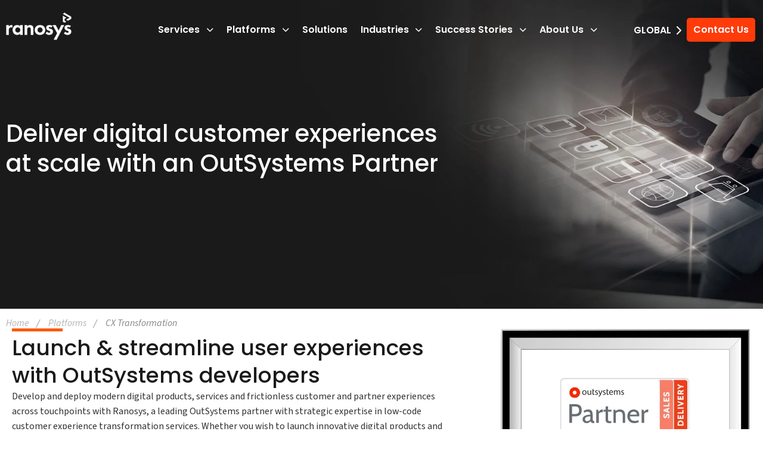

--- FILE ---
content_type: text/html; charset=UTF-8
request_url: https://www.ranosys.com/sg/platforms/outsystems-customer-experience-transformation-services/
body_size: 64029
content:

<!DOCTYPE html>
<html lang="en-SG" class="no-js no-svg">

<head><meta charset="UTF-8"><script>if(navigator.userAgent.match(/MSIE|Internet Explorer/i)||navigator.userAgent.match(/Trident\/7\..*?rv:11/i)){var href=document.location.href;if(!href.match(/[?&]nowprocket/)){if(href.indexOf("?")==-1){if(href.indexOf("#")==-1){document.location.href=href+"?nowprocket=1"}else{document.location.href=href.replace("#","?nowprocket=1#")}}else{if(href.indexOf("#")==-1){document.location.href=href+"&nowprocket=1"}else{document.location.href=href.replace("#","&nowprocket=1#")}}}}</script><script>(()=>{class RocketLazyLoadScripts{constructor(){this.v="1.2.6",this.triggerEvents=["keydown","mousedown","mousemove","touchmove","touchstart","touchend","wheel"],this.userEventHandler=this.t.bind(this),this.touchStartHandler=this.i.bind(this),this.touchMoveHandler=this.o.bind(this),this.touchEndHandler=this.h.bind(this),this.clickHandler=this.u.bind(this),this.interceptedClicks=[],this.interceptedClickListeners=[],this.l(this),window.addEventListener("pageshow",(t=>{this.persisted=t.persisted,this.everythingLoaded&&this.m()})),this.CSPIssue=sessionStorage.getItem("rocketCSPIssue"),document.addEventListener("securitypolicyviolation",(t=>{this.CSPIssue||"script-src-elem"!==t.violatedDirective||"data"!==t.blockedURI||(this.CSPIssue=!0,sessionStorage.setItem("rocketCSPIssue",!0))})),document.addEventListener("DOMContentLoaded",(()=>{this.k()})),this.delayedScripts={normal:[],async:[],defer:[]},this.trash=[],this.allJQueries=[]}p(t){document.hidden?t.t():(this.triggerEvents.forEach((e=>window.addEventListener(e,t.userEventHandler,{passive:!0}))),window.addEventListener("touchstart",t.touchStartHandler,{passive:!0}),window.addEventListener("mousedown",t.touchStartHandler),document.addEventListener("visibilitychange",t.userEventHandler))}_(){this.triggerEvents.forEach((t=>window.removeEventListener(t,this.userEventHandler,{passive:!0}))),document.removeEventListener("visibilitychange",this.userEventHandler)}i(t){"HTML"!==t.target.tagName&&(window.addEventListener("touchend",this.touchEndHandler),window.addEventListener("mouseup",this.touchEndHandler),window.addEventListener("touchmove",this.touchMoveHandler,{passive:!0}),window.addEventListener("mousemove",this.touchMoveHandler),t.target.addEventListener("click",this.clickHandler),this.L(t.target,!0),this.S(t.target,"onclick","rocket-onclick"),this.C())}o(t){window.removeEventListener("touchend",this.touchEndHandler),window.removeEventListener("mouseup",this.touchEndHandler),window.removeEventListener("touchmove",this.touchMoveHandler,{passive:!0}),window.removeEventListener("mousemove",this.touchMoveHandler),t.target.removeEventListener("click",this.clickHandler),this.L(t.target,!1),this.S(t.target,"rocket-onclick","onclick"),this.M()}h(){window.removeEventListener("touchend",this.touchEndHandler),window.removeEventListener("mouseup",this.touchEndHandler),window.removeEventListener("touchmove",this.touchMoveHandler,{passive:!0}),window.removeEventListener("mousemove",this.touchMoveHandler)}u(t){t.target.removeEventListener("click",this.clickHandler),this.L(t.target,!1),this.S(t.target,"rocket-onclick","onclick"),this.interceptedClicks.push(t),t.preventDefault(),t.stopPropagation(),t.stopImmediatePropagation(),this.M()}O(){window.removeEventListener("touchstart",this.touchStartHandler,{passive:!0}),window.removeEventListener("mousedown",this.touchStartHandler),this.interceptedClicks.forEach((t=>{t.target.dispatchEvent(new MouseEvent("click",{view:t.view,bubbles:!0,cancelable:!0}))}))}l(t){EventTarget.prototype.addEventListenerWPRocketBase=EventTarget.prototype.addEventListener,EventTarget.prototype.addEventListener=function(e,i,o){"click"!==e||t.windowLoaded||i===t.clickHandler||t.interceptedClickListeners.push({target:this,func:i,options:o}),(this||window).addEventListenerWPRocketBase(e,i,o)}}L(t,e){this.interceptedClickListeners.forEach((i=>{i.target===t&&(e?t.removeEventListener("click",i.func,i.options):t.addEventListener("click",i.func,i.options))})),t.parentNode!==document.documentElement&&this.L(t.parentNode,e)}D(){return new Promise((t=>{this.P?this.M=t:t()}))}C(){this.P=!0}M(){this.P=!1}S(t,e,i){t.hasAttribute&&t.hasAttribute(e)&&(event.target.setAttribute(i,event.target.getAttribute(e)),event.target.removeAttribute(e))}t(){this._(this),"loading"===document.readyState?document.addEventListener("DOMContentLoaded",this.R.bind(this)):this.R()}k(){let t=[];document.querySelectorAll("script[type=rocketlazyloadscript][data-rocket-src]").forEach((e=>{let i=e.getAttribute("data-rocket-src");if(i&&!i.startsWith("data:")){0===i.indexOf("//")&&(i=location.protocol+i);try{const o=new URL(i).origin;o!==location.origin&&t.push({src:o,crossOrigin:e.crossOrigin||"module"===e.getAttribute("data-rocket-type")})}catch(t){}}})),t=[...new Map(t.map((t=>[JSON.stringify(t),t]))).values()],this.T(t,"preconnect")}async R(){this.lastBreath=Date.now(),this.j(this),this.F(this),this.I(),this.W(),this.q(),await this.A(this.delayedScripts.normal),await this.A(this.delayedScripts.defer),await this.A(this.delayedScripts.async);try{await this.U(),await this.H(this),await this.J()}catch(t){console.error(t)}window.dispatchEvent(new Event("rocket-allScriptsLoaded")),this.everythingLoaded=!0,this.D().then((()=>{this.O()})),this.N()}W(){document.querySelectorAll("script[type=rocketlazyloadscript]").forEach((t=>{t.hasAttribute("data-rocket-src")?t.hasAttribute("async")&&!1!==t.async?this.delayedScripts.async.push(t):t.hasAttribute("defer")&&!1!==t.defer||"module"===t.getAttribute("data-rocket-type")?this.delayedScripts.defer.push(t):this.delayedScripts.normal.push(t):this.delayedScripts.normal.push(t)}))}async B(t){if(await this.G(),!0!==t.noModule||!("noModule"in HTMLScriptElement.prototype))return new Promise((e=>{let i;function o(){(i||t).setAttribute("data-rocket-status","executed"),e()}try{if(navigator.userAgent.indexOf("Firefox/")>0||""===navigator.vendor||this.CSPIssue)i=document.createElement("script"),[...t.attributes].forEach((t=>{let e=t.nodeName;"type"!==e&&("data-rocket-type"===e&&(e="type"),"data-rocket-src"===e&&(e="src"),i.setAttribute(e,t.nodeValue))})),t.text&&(i.text=t.text),i.hasAttribute("src")?(i.addEventListener("load",o),i.addEventListener("error",(function(){i.setAttribute("data-rocket-status","failed-network"),e()})),setTimeout((()=>{i.isConnected||e()}),1)):(i.text=t.text,o()),t.parentNode.replaceChild(i,t);else{const i=t.getAttribute("data-rocket-type"),s=t.getAttribute("data-rocket-src");i?(t.type=i,t.removeAttribute("data-rocket-type")):t.removeAttribute("type"),t.addEventListener("load",o),t.addEventListener("error",(i=>{this.CSPIssue&&i.target.src.startsWith("data:")?(console.log("WPRocket: data-uri blocked by CSP -> fallback"),t.removeAttribute("src"),this.B(t).then(e)):(t.setAttribute("data-rocket-status","failed-network"),e())})),s?(t.removeAttribute("data-rocket-src"),t.src=s):t.src="data:text/javascript;base64,"+window.btoa(unescape(encodeURIComponent(t.text)))}}catch(i){t.setAttribute("data-rocket-status","failed-transform"),e()}}));t.setAttribute("data-rocket-status","skipped")}async A(t){const e=t.shift();return e&&e.isConnected?(await this.B(e),this.A(t)):Promise.resolve()}q(){this.T([...this.delayedScripts.normal,...this.delayedScripts.defer,...this.delayedScripts.async],"preload")}T(t,e){var i=document.createDocumentFragment();t.forEach((t=>{const o=t.getAttribute&&t.getAttribute("data-rocket-src")||t.src;if(o&&!o.startsWith("data:")){const s=document.createElement("link");s.href=o,s.rel=e,"preconnect"!==e&&(s.as="script"),t.getAttribute&&"module"===t.getAttribute("data-rocket-type")&&(s.crossOrigin=!0),t.crossOrigin&&(s.crossOrigin=t.crossOrigin),t.integrity&&(s.integrity=t.integrity),i.appendChild(s),this.trash.push(s)}})),document.head.appendChild(i)}j(t){let e={};function i(i,o){return e[o].eventsToRewrite.indexOf(i)>=0&&!t.everythingLoaded?"rocket-"+i:i}function o(t,o){!function(t){e[t]||(e[t]={originalFunctions:{add:t.addEventListener,remove:t.removeEventListener},eventsToRewrite:[]},t.addEventListener=function(){arguments[0]=i(arguments[0],t),e[t].originalFunctions.add.apply(t,arguments)},t.removeEventListener=function(){arguments[0]=i(arguments[0],t),e[t].originalFunctions.remove.apply(t,arguments)})}(t),e[t].eventsToRewrite.push(o)}function s(e,i){let o=e[i];e[i]=null,Object.defineProperty(e,i,{get:()=>o||function(){},set(s){t.everythingLoaded?o=s:e["rocket"+i]=o=s}})}o(document,"DOMContentLoaded"),o(window,"DOMContentLoaded"),o(window,"load"),o(window,"pageshow"),o(document,"readystatechange"),s(document,"onreadystatechange"),s(window,"onload"),s(window,"onpageshow");try{Object.defineProperty(document,"readyState",{get:()=>t.rocketReadyState,set(e){t.rocketReadyState=e},configurable:!0}),document.readyState="loading"}catch(t){console.log("WPRocket DJE readyState conflict, bypassing")}}F(t){let e;function i(e){return t.everythingLoaded?e:e.split(" ").map((t=>"load"===t||0===t.indexOf("load.")?"rocket-jquery-load":t)).join(" ")}function o(o){function s(t){const e=o.fn[t];o.fn[t]=o.fn.init.prototype[t]=function(){return this[0]===window&&("string"==typeof arguments[0]||arguments[0]instanceof String?arguments[0]=i(arguments[0]):"object"==typeof arguments[0]&&Object.keys(arguments[0]).forEach((t=>{const e=arguments[0][t];delete arguments[0][t],arguments[0][i(t)]=e}))),e.apply(this,arguments),this}}o&&o.fn&&!t.allJQueries.includes(o)&&(o.fn.ready=o.fn.init.prototype.ready=function(e){return t.domReadyFired?e.bind(document)(o):document.addEventListener("rocket-DOMContentLoaded",(()=>e.bind(document)(o))),o([])},s("on"),s("one"),t.allJQueries.push(o)),e=o}o(window.jQuery),Object.defineProperty(window,"jQuery",{get:()=>e,set(t){o(t)}})}async H(t){const e=document.querySelector("script[data-webpack]");e&&(await async function(){return new Promise((t=>{e.addEventListener("load",t),e.addEventListener("error",t)}))}(),await t.K(),await t.H(t))}async U(){this.domReadyFired=!0;try{document.readyState="interactive"}catch(t){}await this.G(),document.dispatchEvent(new Event("rocket-readystatechange")),await this.G(),document.rocketonreadystatechange&&document.rocketonreadystatechange(),await this.G(),document.dispatchEvent(new Event("rocket-DOMContentLoaded")),await this.G(),window.dispatchEvent(new Event("rocket-DOMContentLoaded"))}async J(){try{document.readyState="complete"}catch(t){}await this.G(),document.dispatchEvent(new Event("rocket-readystatechange")),await this.G(),document.rocketonreadystatechange&&document.rocketonreadystatechange(),await this.G(),window.dispatchEvent(new Event("rocket-load")),await this.G(),window.rocketonload&&window.rocketonload(),await this.G(),this.allJQueries.forEach((t=>t(window).trigger("rocket-jquery-load"))),await this.G();const t=new Event("rocket-pageshow");t.persisted=this.persisted,window.dispatchEvent(t),await this.G(),window.rocketonpageshow&&window.rocketonpageshow({persisted:this.persisted}),this.windowLoaded=!0}m(){document.onreadystatechange&&document.onreadystatechange(),window.onload&&window.onload(),window.onpageshow&&window.onpageshow({persisted:this.persisted})}I(){const t=new Map;document.write=document.writeln=function(e){const i=document.currentScript;i||console.error("WPRocket unable to document.write this: "+e);const o=document.createRange(),s=i.parentElement;let n=t.get(i);void 0===n&&(n=i.nextSibling,t.set(i,n));const c=document.createDocumentFragment();o.setStart(c,0),c.appendChild(o.createContextualFragment(e)),s.insertBefore(c,n)}}async G(){Date.now()-this.lastBreath>45&&(await this.K(),this.lastBreath=Date.now())}async K(){return document.hidden?new Promise((t=>setTimeout(t))):new Promise((t=>requestAnimationFrame(t)))}N(){this.trash.forEach((t=>t.remove()))}static run(){const t=new RocketLazyLoadScripts;t.p(t)}}RocketLazyLoadScripts.run()})();</script>
  
  <meta name="viewport" content="width=device-width, initial-scale=1">
  <link rel="profile" href="https://gmpg.org/xfn/11">
  <meta name='robots' content='index, follow, max-image-preview:large, max-snippet:-1, max-video-preview:-1' />

	<!-- This site is optimized with the Yoast SEO plugin v24.5 - https://yoast.com/wordpress/plugins/seo/ -->
	<title>Low Code Customer Experience Transformation | OutSystems Partner in SG | Ranosys</title><link rel="preload" data-rocket-preload as="font" href="https://fonts.gstatic.com/s/sourcesans3/v19/nwpStKy2OAdR1K-IwhWudF-R3w8aZQ.woff2" crossorigin><link rel="preload" data-rocket-preload as="font" href="https://use.fontawesome.com/releases/v6.5.2/webfonts/fa-brands-400.woff2" crossorigin><link rel="preload" data-rocket-preload as="font" href="https://use.fontawesome.com/releases/v6.5.2/webfonts/fa-solid-900.woff2" crossorigin><link rel="preload" data-rocket-preload as="font" href="https://fonts.gstatic.com/s/poppins/v24/pxiByp8kv8JHgFVrLDz8Z1xlFQ.woff2" crossorigin><link rel="preload" data-rocket-preload as="font" href="https://fonts.gstatic.com/s/poppins/v24/pxiEyp8kv8JHgFVrJJfecg.woff2" crossorigin><link rel="preload" data-rocket-preload as="font" href="https://fonts.gstatic.com/s/poppins/v24/pxiByp8kv8JHgFVrLGT9Z1xlFQ.woff2" crossorigin><link rel="preload" data-rocket-preload as="font" href="https://fonts.gstatic.com/s/poppins/v24/pxiByp8kv8JHgFVrLEj6Z1xlFQ.woff2" crossorigin><link rel="preload" data-rocket-preload as="font" href="https://fonts.gstatic.com/s/poppins/v24/pxiByp8kv8JHgFVrLCz7Z1xlFQ.woff2" crossorigin><link rel="preload" data-rocket-preload as="font" href="https://use.typekit.net/af/61f808/00000000000000003b9b3d63/27/l?primer=7cdcb44be4a7db8877ffa5c0007b8dd865b3bbc383831fe2ea177f62257a9191&#038;fvd=n4&#038;v=3" crossorigin><link rel="preload" data-rocket-preload as="font" href="https://use.typekit.net/af/422d60/00000000000000003b9b3d67/27/l?primer=7cdcb44be4a7db8877ffa5c0007b8dd865b3bbc383831fe2ea177f62257a9191&#038;fvd=n7&#038;v=3" crossorigin><link rel="preload" data-rocket-preload as="font" href="https://use.typekit.net/af/ffb1e2/00000000000000003b9b3d64/27/l?primer=7cdcb44be4a7db8877ffa5c0007b8dd865b3bbc383831fe2ea177f62257a9191&#038;fvd=i4&#038;v=3" crossorigin><link rel="preload" data-rocket-preload as="font" href="https://use.typekit.net/af/348732/00000000000000003b9b3d65/27/l?primer=7cdcb44be4a7db8877ffa5c0007b8dd865b3bbc383831fe2ea177f62257a9191&#038;fvd=n6&#038;v=3" crossorigin><style id="wpr-usedcss">img:is([sizes=auto i],[sizes^="auto," i]){contain-intrinsic-size:3000px 1500px}:where(.wp-block-button__link){border-radius:9999px;box-shadow:none;padding:calc(.667em + 2px) calc(1.333em + 2px);text-decoration:none}:root :where(.wp-block-button .wp-block-button__link.is-style-outline),:root :where(.wp-block-button.is-style-outline>.wp-block-button__link){border:2px solid;padding:.667em 1.333em}:root :where(.wp-block-button .wp-block-button__link.is-style-outline:not(.has-text-color)),:root :where(.wp-block-button.is-style-outline>.wp-block-button__link:not(.has-text-color)){color:currentColor}:root :where(.wp-block-button .wp-block-button__link.is-style-outline:not(.has-background)),:root :where(.wp-block-button.is-style-outline>.wp-block-button__link:not(.has-background)){background-color:initial;background-image:none}:where(.wp-block-calendar table:not(.has-background) th){background:#ddd}:where(.wp-block-columns){margin-bottom:1.75em}:where(.wp-block-columns.has-background){padding:1.25em 2.375em}:where(.wp-block-post-comments input[type=submit]){border:none}:where(.wp-block-cover-image:not(.has-text-color)),:where(.wp-block-cover:not(.has-text-color)){color:#fff}:where(.wp-block-cover-image.is-light:not(.has-text-color)),:where(.wp-block-cover.is-light:not(.has-text-color)){color:#000}:root :where(.wp-block-cover h1:not(.has-text-color)),:root :where(.wp-block-cover h2:not(.has-text-color)),:root :where(.wp-block-cover h3:not(.has-text-color)),:root :where(.wp-block-cover h4:not(.has-text-color)),:root :where(.wp-block-cover h5:not(.has-text-color)),:root :where(.wp-block-cover h6:not(.has-text-color)),:root :where(.wp-block-cover p:not(.has-text-color)){color:inherit}:where(.wp-block-file){margin-bottom:1.5em}:where(.wp-block-file__button){border-radius:2em;display:inline-block;padding:.5em 1em}:where(.wp-block-file__button):where(a):active,:where(.wp-block-file__button):where(a):focus,:where(.wp-block-file__button):where(a):hover,:where(.wp-block-file__button):where(a):visited{box-shadow:none;color:#fff;opacity:.85;text-decoration:none}:where(.wp-block-form-input__input){font-size:1em;margin-bottom:.5em;padding:0 .5em}:where(.wp-block-form-input__input)[type=date],:where(.wp-block-form-input__input)[type=datetime-local],:where(.wp-block-form-input__input)[type=datetime],:where(.wp-block-form-input__input)[type=email],:where(.wp-block-form-input__input)[type=month],:where(.wp-block-form-input__input)[type=number],:where(.wp-block-form-input__input)[type=password],:where(.wp-block-form-input__input)[type=search],:where(.wp-block-form-input__input)[type=tel],:where(.wp-block-form-input__input)[type=text],:where(.wp-block-form-input__input)[type=time],:where(.wp-block-form-input__input)[type=url],:where(.wp-block-form-input__input)[type=week]{border-style:solid;border-width:1px;line-height:2;min-height:2em}:where(.wp-block-group.wp-block-group-is-layout-constrained){position:relative}:root :where(.wp-block-image.is-style-rounded img,.wp-block-image .is-style-rounded img){border-radius:9999px}:where(.wp-block-latest-comments:not([style*=line-height] .wp-block-latest-comments__comment)){line-height:1.1}:where(.wp-block-latest-comments:not([style*=line-height] .wp-block-latest-comments__comment-excerpt p)){line-height:1.8}:root :where(.wp-block-latest-posts.is-grid){padding:0}:root :where(.wp-block-latest-posts.wp-block-latest-posts__list){padding-left:0}ul{box-sizing:border-box}:root :where(.wp-block-list.has-background){padding:1.25em 2.375em}:where(.wp-block-navigation.has-background .wp-block-navigation-item a:not(.wp-element-button)),:where(.wp-block-navigation.has-background .wp-block-navigation-submenu a:not(.wp-element-button)){padding:.5em 1em}:where(.wp-block-navigation .wp-block-navigation__submenu-container .wp-block-navigation-item a:not(.wp-element-button)),:where(.wp-block-navigation .wp-block-navigation__submenu-container .wp-block-navigation-submenu a:not(.wp-element-button)),:where(.wp-block-navigation .wp-block-navigation__submenu-container .wp-block-navigation-submenu button.wp-block-navigation-item__content),:where(.wp-block-navigation .wp-block-navigation__submenu-container .wp-block-pages-list__item button.wp-block-navigation-item__content){padding:.5em 1em}:root :where(p.has-background){padding:1.25em 2.375em}:where(p.has-text-color:not(.has-link-color)) a{color:inherit}:where(.wp-block-post-comments-form input:not([type=submit])),:where(.wp-block-post-comments-form textarea){border:1px solid #949494;font-family:inherit;font-size:1em}:where(.wp-block-post-comments-form input:where(:not([type=submit]):not([type=checkbox]))),:where(.wp-block-post-comments-form textarea){padding:calc(.667em + 2px)}:where(.wp-block-post-excerpt){box-sizing:border-box;margin-bottom:var(--wp--style--block-gap);margin-top:var(--wp--style--block-gap)}:where(.wp-block-preformatted.has-background){padding:1.25em 2.375em}:where(.wp-block-search__button){border:1px solid #ccc;padding:6px 10px}:where(.wp-block-search__input){appearance:none;border:1px solid #949494;flex-grow:1;font-family:inherit;font-size:inherit;font-style:inherit;font-weight:inherit;letter-spacing:inherit;line-height:inherit;margin-left:0;margin-right:0;min-width:3rem;padding:8px;text-decoration:unset!important;text-transform:inherit}:where(.wp-block-search__button-inside .wp-block-search__inside-wrapper){background-color:#fff;border:1px solid #949494;box-sizing:border-box;padding:4px}:where(.wp-block-search__button-inside .wp-block-search__inside-wrapper) .wp-block-search__input{border:none;border-radius:0;padding:0 4px}:where(.wp-block-search__button-inside .wp-block-search__inside-wrapper) .wp-block-search__input:focus{outline:0}:where(.wp-block-search__button-inside .wp-block-search__inside-wrapper) :where(.wp-block-search__button){padding:4px 8px}:root :where(.wp-block-separator.is-style-dots){height:auto;line-height:1;text-align:center}:root :where(.wp-block-separator.is-style-dots):before{color:currentColor;content:"···";font-family:serif;font-size:1.5em;letter-spacing:2em;padding-left:2em}:root :where(.wp-block-site-logo.is-style-rounded){border-radius:9999px}:where(.wp-block-social-links:not(.is-style-logos-only)) .wp-social-link{background-color:#f0f0f0;color:#444}:where(.wp-block-social-links:not(.is-style-logos-only)) .wp-social-link-amazon{background-color:#f90;color:#fff}:where(.wp-block-social-links:not(.is-style-logos-only)) .wp-social-link-bandcamp{background-color:#1ea0c3;color:#fff}:where(.wp-block-social-links:not(.is-style-logos-only)) .wp-social-link-behance{background-color:#0757fe;color:#fff}:where(.wp-block-social-links:not(.is-style-logos-only)) .wp-social-link-bluesky{background-color:#0a7aff;color:#fff}:where(.wp-block-social-links:not(.is-style-logos-only)) .wp-social-link-codepen{background-color:#1e1f26;color:#fff}:where(.wp-block-social-links:not(.is-style-logos-only)) .wp-social-link-deviantart{background-color:#02e49b;color:#fff}:where(.wp-block-social-links:not(.is-style-logos-only)) .wp-social-link-discord{background-color:#5865f2;color:#fff}:where(.wp-block-social-links:not(.is-style-logos-only)) .wp-social-link-dribbble{background-color:#e94c89;color:#fff}:where(.wp-block-social-links:not(.is-style-logos-only)) .wp-social-link-dropbox{background-color:#4280ff;color:#fff}:where(.wp-block-social-links:not(.is-style-logos-only)) .wp-social-link-etsy{background-color:#f45800;color:#fff}:where(.wp-block-social-links:not(.is-style-logos-only)) .wp-social-link-facebook{background-color:#0866ff;color:#fff}:where(.wp-block-social-links:not(.is-style-logos-only)) .wp-social-link-fivehundredpx{background-color:#000;color:#fff}:where(.wp-block-social-links:not(.is-style-logos-only)) .wp-social-link-flickr{background-color:#0461dd;color:#fff}:where(.wp-block-social-links:not(.is-style-logos-only)) .wp-social-link-foursquare{background-color:#e65678;color:#fff}:where(.wp-block-social-links:not(.is-style-logos-only)) .wp-social-link-github{background-color:#24292d;color:#fff}:where(.wp-block-social-links:not(.is-style-logos-only)) .wp-social-link-goodreads{background-color:#eceadd;color:#382110}:where(.wp-block-social-links:not(.is-style-logos-only)) .wp-social-link-google{background-color:#ea4434;color:#fff}:where(.wp-block-social-links:not(.is-style-logos-only)) .wp-social-link-gravatar{background-color:#1d4fc4;color:#fff}:where(.wp-block-social-links:not(.is-style-logos-only)) .wp-social-link-instagram{background-color:#f00075;color:#fff}:where(.wp-block-social-links:not(.is-style-logos-only)) .wp-social-link-lastfm{background-color:#e21b24;color:#fff}:where(.wp-block-social-links:not(.is-style-logos-only)) .wp-social-link-linkedin{background-color:#0d66c2;color:#fff}:where(.wp-block-social-links:not(.is-style-logos-only)) .wp-social-link-mastodon{background-color:#3288d4;color:#fff}:where(.wp-block-social-links:not(.is-style-logos-only)) .wp-social-link-medium{background-color:#000;color:#fff}:where(.wp-block-social-links:not(.is-style-logos-only)) .wp-social-link-meetup{background-color:#f6405f;color:#fff}:where(.wp-block-social-links:not(.is-style-logos-only)) .wp-social-link-patreon{background-color:#000;color:#fff}:where(.wp-block-social-links:not(.is-style-logos-only)) .wp-social-link-pinterest{background-color:#e60122;color:#fff}:where(.wp-block-social-links:not(.is-style-logos-only)) .wp-social-link-pocket{background-color:#ef4155;color:#fff}:where(.wp-block-social-links:not(.is-style-logos-only)) .wp-social-link-reddit{background-color:#ff4500;color:#fff}:where(.wp-block-social-links:not(.is-style-logos-only)) .wp-social-link-skype{background-color:#0478d7;color:#fff}:where(.wp-block-social-links:not(.is-style-logos-only)) .wp-social-link-snapchat{background-color:#fefc00;color:#fff;stroke:#000}:where(.wp-block-social-links:not(.is-style-logos-only)) .wp-social-link-soundcloud{background-color:#ff5600;color:#fff}:where(.wp-block-social-links:not(.is-style-logos-only)) .wp-social-link-spotify{background-color:#1bd760;color:#fff}:where(.wp-block-social-links:not(.is-style-logos-only)) .wp-social-link-telegram{background-color:#2aabee;color:#fff}:where(.wp-block-social-links:not(.is-style-logos-only)) .wp-social-link-threads{background-color:#000;color:#fff}:where(.wp-block-social-links:not(.is-style-logos-only)) .wp-social-link-tiktok{background-color:#000;color:#fff}:where(.wp-block-social-links:not(.is-style-logos-only)) .wp-social-link-tumblr{background-color:#011835;color:#fff}:where(.wp-block-social-links:not(.is-style-logos-only)) .wp-social-link-twitch{background-color:#6440a4;color:#fff}:where(.wp-block-social-links:not(.is-style-logos-only)) .wp-social-link-twitter{background-color:#1da1f2;color:#fff}:where(.wp-block-social-links:not(.is-style-logos-only)) .wp-social-link-vimeo{background-color:#1eb7ea;color:#fff}:where(.wp-block-social-links:not(.is-style-logos-only)) .wp-social-link-vk{background-color:#4680c2;color:#fff}:where(.wp-block-social-links:not(.is-style-logos-only)) .wp-social-link-wordpress{background-color:#3499cd;color:#fff}:where(.wp-block-social-links:not(.is-style-logos-only)) .wp-social-link-whatsapp{background-color:#25d366;color:#fff}:where(.wp-block-social-links:not(.is-style-logos-only)) .wp-social-link-x{background-color:#000;color:#fff}:where(.wp-block-social-links:not(.is-style-logos-only)) .wp-social-link-yelp{background-color:#d32422;color:#fff}:where(.wp-block-social-links:not(.is-style-logos-only)) .wp-social-link-youtube{background-color:red;color:#fff}:where(.wp-block-social-links.is-style-logos-only) .wp-social-link{background:0 0}:where(.wp-block-social-links.is-style-logos-only) .wp-social-link svg{height:1.25em;width:1.25em}:where(.wp-block-social-links.is-style-logos-only) .wp-social-link-amazon{color:#f90}:where(.wp-block-social-links.is-style-logos-only) .wp-social-link-bandcamp{color:#1ea0c3}:where(.wp-block-social-links.is-style-logos-only) .wp-social-link-behance{color:#0757fe}:where(.wp-block-social-links.is-style-logos-only) .wp-social-link-bluesky{color:#0a7aff}:where(.wp-block-social-links.is-style-logos-only) .wp-social-link-codepen{color:#1e1f26}:where(.wp-block-social-links.is-style-logos-only) .wp-social-link-deviantart{color:#02e49b}:where(.wp-block-social-links.is-style-logos-only) .wp-social-link-discord{color:#5865f2}:where(.wp-block-social-links.is-style-logos-only) .wp-social-link-dribbble{color:#e94c89}:where(.wp-block-social-links.is-style-logos-only) .wp-social-link-dropbox{color:#4280ff}:where(.wp-block-social-links.is-style-logos-only) .wp-social-link-etsy{color:#f45800}:where(.wp-block-social-links.is-style-logos-only) .wp-social-link-facebook{color:#0866ff}:where(.wp-block-social-links.is-style-logos-only) .wp-social-link-fivehundredpx{color:#000}:where(.wp-block-social-links.is-style-logos-only) .wp-social-link-flickr{color:#0461dd}:where(.wp-block-social-links.is-style-logos-only) .wp-social-link-foursquare{color:#e65678}:where(.wp-block-social-links.is-style-logos-only) .wp-social-link-github{color:#24292d}:where(.wp-block-social-links.is-style-logos-only) .wp-social-link-goodreads{color:#382110}:where(.wp-block-social-links.is-style-logos-only) .wp-social-link-google{color:#ea4434}:where(.wp-block-social-links.is-style-logos-only) .wp-social-link-gravatar{color:#1d4fc4}:where(.wp-block-social-links.is-style-logos-only) .wp-social-link-instagram{color:#f00075}:where(.wp-block-social-links.is-style-logos-only) .wp-social-link-lastfm{color:#e21b24}:where(.wp-block-social-links.is-style-logos-only) .wp-social-link-linkedin{color:#0d66c2}:where(.wp-block-social-links.is-style-logos-only) .wp-social-link-mastodon{color:#3288d4}:where(.wp-block-social-links.is-style-logos-only) .wp-social-link-medium{color:#000}:where(.wp-block-social-links.is-style-logos-only) .wp-social-link-meetup{color:#f6405f}:where(.wp-block-social-links.is-style-logos-only) .wp-social-link-patreon{color:#000}:where(.wp-block-social-links.is-style-logos-only) .wp-social-link-pinterest{color:#e60122}:where(.wp-block-social-links.is-style-logos-only) .wp-social-link-pocket{color:#ef4155}:where(.wp-block-social-links.is-style-logos-only) .wp-social-link-reddit{color:#ff4500}:where(.wp-block-social-links.is-style-logos-only) .wp-social-link-skype{color:#0478d7}:where(.wp-block-social-links.is-style-logos-only) .wp-social-link-snapchat{color:#fff;stroke:#000}:where(.wp-block-social-links.is-style-logos-only) .wp-social-link-soundcloud{color:#ff5600}:where(.wp-block-social-links.is-style-logos-only) .wp-social-link-spotify{color:#1bd760}:where(.wp-block-social-links.is-style-logos-only) .wp-social-link-telegram{color:#2aabee}:where(.wp-block-social-links.is-style-logos-only) .wp-social-link-threads{color:#000}:where(.wp-block-social-links.is-style-logos-only) .wp-social-link-tiktok{color:#000}:where(.wp-block-social-links.is-style-logos-only) .wp-social-link-tumblr{color:#011835}:where(.wp-block-social-links.is-style-logos-only) .wp-social-link-twitch{color:#6440a4}:where(.wp-block-social-links.is-style-logos-only) .wp-social-link-twitter{color:#1da1f2}:where(.wp-block-social-links.is-style-logos-only) .wp-social-link-vimeo{color:#1eb7ea}:where(.wp-block-social-links.is-style-logos-only) .wp-social-link-vk{color:#4680c2}:where(.wp-block-social-links.is-style-logos-only) .wp-social-link-whatsapp{color:#25d366}:where(.wp-block-social-links.is-style-logos-only) .wp-social-link-wordpress{color:#3499cd}:where(.wp-block-social-links.is-style-logos-only) .wp-social-link-x{color:#000}:where(.wp-block-social-links.is-style-logos-only) .wp-social-link-yelp{color:#d32422}:where(.wp-block-social-links.is-style-logos-only) .wp-social-link-youtube{color:red}:root :where(.wp-block-social-links .wp-social-link a){padding:.25em}:root :where(.wp-block-social-links.is-style-logos-only .wp-social-link a){padding:0}:root :where(.wp-block-social-links.is-style-pill-shape .wp-social-link a){padding-left:.6666666667em;padding-right:.6666666667em}:root :where(.wp-block-tag-cloud.is-style-outline){display:flex;flex-wrap:wrap;gap:1ch}:root :where(.wp-block-tag-cloud.is-style-outline a){border:1px solid;font-size:unset!important;margin-right:0;padding:1ch 2ch;text-decoration:none!important}:root :where(.wp-block-table-of-contents){box-sizing:border-box}:where(.wp-block-term-description){box-sizing:border-box;margin-bottom:var(--wp--style--block-gap);margin-top:var(--wp--style--block-gap)}:where(pre.wp-block-verse){font-family:inherit}:root{--wp-block-synced-color:#7a00df;--wp-block-synced-color--rgb:122,0,223;--wp-bound-block-color:var(--wp-block-synced-color);--wp-editor-canvas-background:#ddd;--wp-admin-theme-color:#007cba;--wp-admin-theme-color--rgb:0,124,186;--wp-admin-theme-color-darker-10:#006ba1;--wp-admin-theme-color-darker-10--rgb:0,107,160.5;--wp-admin-theme-color-darker-20:#005a87;--wp-admin-theme-color-darker-20--rgb:0,90,135;--wp-admin-border-width-focus:2px}@media (min-resolution:192dpi){:root{--wp-admin-border-width-focus:1.5px}}:root{--wp--preset--font-size--normal:16px;--wp--preset--font-size--huge:42px}.screen-reader-text{border:0;clip-path:inset(50%);height:1px;margin:-1px;overflow:hidden;padding:0;position:absolute;width:1px;word-wrap:normal!important}html :where(.has-border-color){border-style:solid}html :where([style*=border-top-color]){border-top-style:solid}html :where([style*=border-right-color]){border-right-style:solid}html :where([style*=border-bottom-color]){border-bottom-style:solid}html :where([style*=border-left-color]){border-left-style:solid}html :where([style*=border-width]){border-style:solid}html :where([style*=border-top-width]){border-top-style:solid}html :where([style*=border-right-width]){border-right-style:solid}html :where([style*=border-bottom-width]){border-bottom-style:solid}html :where([style*=border-left-width]){border-left-style:solid}html :where(img[class*=wp-image-]){height:auto;max-width:100%}:where(figure){margin:0 0 1em}html :where(.is-position-sticky){--wp-admin--admin-bar--position-offset:var(--wp-admin--admin-bar--height,0px)}@media screen and (max-width:600px){html :where(.is-position-sticky){--wp-admin--admin-bar--position-offset:0px}}:root{--wp--preset--aspect-ratio--square:1;--wp--preset--aspect-ratio--4-3:4/3;--wp--preset--aspect-ratio--3-4:3/4;--wp--preset--aspect-ratio--3-2:3/2;--wp--preset--aspect-ratio--2-3:2/3;--wp--preset--aspect-ratio--16-9:16/9;--wp--preset--aspect-ratio--9-16:9/16;--wp--preset--color--black:#000000;--wp--preset--color--cyan-bluish-gray:#abb8c3;--wp--preset--color--white:#ffffff;--wp--preset--color--pale-pink:#f78da7;--wp--preset--color--vivid-red:#cf2e2e;--wp--preset--color--luminous-vivid-orange:#ff6900;--wp--preset--color--luminous-vivid-amber:#fcb900;--wp--preset--color--light-green-cyan:#7bdcb5;--wp--preset--color--vivid-green-cyan:#00d084;--wp--preset--color--pale-cyan-blue:#8ed1fc;--wp--preset--color--vivid-cyan-blue:#0693e3;--wp--preset--color--vivid-purple:#9b51e0;--wp--preset--gradient--vivid-cyan-blue-to-vivid-purple:linear-gradient(135deg,rgb(6, 147, 227) 0%,rgb(155, 81, 224) 100%);--wp--preset--gradient--light-green-cyan-to-vivid-green-cyan:linear-gradient(135deg,rgb(122, 220, 180) 0%,rgb(0, 208, 130) 100%);--wp--preset--gradient--luminous-vivid-amber-to-luminous-vivid-orange:linear-gradient(135deg,rgb(252, 185, 0) 0%,rgb(255, 105, 0) 100%);--wp--preset--gradient--luminous-vivid-orange-to-vivid-red:linear-gradient(135deg,rgb(255, 105, 0) 0%,rgb(207, 46, 46) 100%);--wp--preset--gradient--very-light-gray-to-cyan-bluish-gray:linear-gradient(135deg,rgb(238, 238, 238) 0%,rgb(169, 184, 195) 100%);--wp--preset--gradient--cool-to-warm-spectrum:linear-gradient(135deg,rgb(74, 234, 220) 0%,rgb(151, 120, 209) 20%,rgb(207, 42, 186) 40%,rgb(238, 44, 130) 60%,rgb(251, 105, 98) 80%,rgb(254, 248, 76) 100%);--wp--preset--gradient--blush-light-purple:linear-gradient(135deg,rgb(255, 206, 236) 0%,rgb(152, 150, 240) 100%);--wp--preset--gradient--blush-bordeaux:linear-gradient(135deg,rgb(254, 205, 165) 0%,rgb(254, 45, 45) 50%,rgb(107, 0, 62) 100%);--wp--preset--gradient--luminous-dusk:linear-gradient(135deg,rgb(255, 203, 112) 0%,rgb(199, 81, 192) 50%,rgb(65, 88, 208) 100%);--wp--preset--gradient--pale-ocean:linear-gradient(135deg,rgb(255, 245, 203) 0%,rgb(182, 227, 212) 50%,rgb(51, 167, 181) 100%);--wp--preset--gradient--electric-grass:linear-gradient(135deg,rgb(202, 248, 128) 0%,rgb(113, 206, 126) 100%);--wp--preset--gradient--midnight:linear-gradient(135deg,rgb(2, 3, 129) 0%,rgb(40, 116, 252) 100%);--wp--preset--font-size--small:13px;--wp--preset--font-size--medium:20px;--wp--preset--font-size--large:36px;--wp--preset--font-size--x-large:42px;--wp--preset--spacing--20:0.44rem;--wp--preset--spacing--30:0.67rem;--wp--preset--spacing--40:1rem;--wp--preset--spacing--50:1.5rem;--wp--preset--spacing--60:2.25rem;--wp--preset--spacing--70:3.38rem;--wp--preset--spacing--80:5.06rem;--wp--preset--shadow--natural:6px 6px 9px rgba(0, 0, 0, .2);--wp--preset--shadow--deep:12px 12px 50px rgba(0, 0, 0, .4);--wp--preset--shadow--sharp:6px 6px 0px rgba(0, 0, 0, .2);--wp--preset--shadow--outlined:6px 6px 0px -3px rgb(255, 255, 255),6px 6px rgb(0, 0, 0);--wp--preset--shadow--crisp:6px 6px 0px rgb(0, 0, 0)}:where(.is-layout-flex){gap:.5em}:where(.is-layout-grid){gap:.5em}:where(.wp-block-columns.is-layout-flex){gap:2em}:where(.wp-block-columns.is-layout-grid){gap:2em}:where(.wp-block-post-template.is-layout-flex){gap:1.25em}:where(.wp-block-post-template.is-layout-grid){gap:1.25em}.owl-theme .owl-dots,.owl-theme .owl-nav{text-align:center;-webkit-tap-highlight-color:transparent}.owl-theme .owl-nav{margin-top:10px}.owl-theme .owl-nav [class*=owl-]{color:#fff;font-size:14px;margin:5px;padding:4px 7px;background:#d6d6d6;display:inline-block;cursor:pointer;border-radius:3px}.owl-theme .owl-nav [class*=owl-]:hover{background:#869791;color:#fff;text-decoration:none}.owl-theme .owl-nav .disabled{opacity:.5;cursor:default}.owl-theme .owl-nav.disabled+.owl-dots{margin-top:10px}.owl-theme .owl-dots .owl-dot{display:inline-block;zoom:1}.owl-theme .owl-dots .owl-dot span{width:10px;height:10px;margin:5px 7px;background:#d6d6d6;display:block;-webkit-backface-visibility:visible;transition:opacity .2s ease;border-radius:30px}.owl-theme .owl-dots .owl-dot.active span,.owl-theme .owl-dots .owl-dot:hover span{background:#869791}.owl-carousel,.owl-carousel .owl-item{-webkit-tap-highlight-color:transparent;position:relative}.owl-carousel{display:none;width:100%;z-index:1}.owl-carousel .owl-stage{position:relative;-ms-touch-action:pan-Y;touch-action:manipulation;-moz-backface-visibility:hidden}.owl-carousel .owl-stage:after{content:".";display:block;clear:both;visibility:hidden;line-height:0;height:0}.owl-carousel .owl-stage-outer{position:relative;overflow:hidden;-webkit-transform:translate3d(0,0,0)}.owl-carousel .owl-item{-webkit-backface-visibility:hidden;-moz-backface-visibility:hidden;-ms-backface-visibility:hidden;-webkit-transform:translate3d(0,0,0);-moz-transform:translate3d(0,0,0);-ms-transform:translate3d(0,0,0)}.owl-carousel .owl-item{min-height:1px;float:left;-webkit-backface-visibility:hidden;-webkit-touch-callout:none}.owl-carousel .owl-item img{display:block;width:100%}.owl-carousel .owl-dots.disabled,.owl-carousel .owl-nav.disabled{display:none}.no-js .owl-carousel,.owl-carousel.owl-loaded{display:block}.owl-carousel .owl-dot,.owl-carousel .owl-nav .owl-next,.owl-carousel .owl-nav .owl-prev{cursor:pointer;-webkit-user-select:none;-khtml-user-select:none;-moz-user-select:none;-ms-user-select:none;user-select:none}.owl-carousel .owl-nav button.owl-next,.owl-carousel .owl-nav button.owl-prev,.owl-carousel button.owl-dot{background:0 0;color:inherit;border:none;padding:0!important;font:inherit}.owl-carousel.owl-loading{opacity:0;display:block}.owl-carousel.owl-hidden{opacity:0}.owl-carousel.owl-refresh .owl-item{visibility:hidden}.owl-carousel.owl-drag .owl-item{-ms-touch-action:pan-y;touch-action:pan-y;-webkit-user-select:none;-moz-user-select:none;-ms-user-select:none;user-select:none}.owl-carousel.owl-grab{cursor:move;cursor:grab}.owl-carousel.owl-rtl{direction:rtl}.owl-carousel.owl-rtl .owl-item{float:right}.owl-carousel .animated{animation-duration:1s;animation-fill-mode:both}.owl-carousel .owl-animated-in{z-index:0}.owl-carousel .owl-animated-out{z-index:1}.owl-carousel .fadeOut{animation-name:fadeOut}@keyframes fadeOut{0%{opacity:1}100%{opacity:0}}.owl-height{transition:height .5s ease-in-out}.owl-carousel .owl-item .owl-lazy{opacity:0;transition:opacity .4s ease}.owl-carousel .owl-item .owl-lazy:not([src]),.owl-carousel .owl-item .owl-lazy[src^=""]{max-height:0}.owl-carousel .owl-item img.owl-lazy{transform-style:preserve-3d}.owl-carousel .owl-video-wrapper{position:relative;height:100%;background:#000}.owl-carousel .owl-video-play-icon{position:absolute;height:80px;width:80px;left:50%;top:50%;margin-left:-40px;margin-top:-40px;background:url(https://www.ranosys.com/wp-content/plugins/ranosys-custom-plugin/assets/css/owl.video.play.png) no-repeat;cursor:pointer;z-index:1;-webkit-backface-visibility:hidden;transition:transform .1s ease}.owl-carousel .owl-video-play-icon:hover{-ms-transform:scale(1.3,1.3);transform:scale(1.3,1.3)}.owl-carousel .owl-video-playing .owl-video-play-icon,.owl-carousel .owl-video-playing .owl-video-tn{display:none}.owl-carousel .owl-video-tn{opacity:0;height:100%;background-position:center center;background-repeat:no-repeat;background-size:contain;transition:opacity .4s ease}.owl-carousel .owl-video-frame{position:relative;z-index:1;height:100%;width:100%}.elementor-popup-modal .dialog-widget-content{background-color:#fff;width:initial;overflow:visible;max-width:100%;max-height:100%;border-radius:0;box-shadow:none;pointer-events:all}.elementor-motion-effects-element,.elementor-motion-effects-layer{transition-property:transform,opacity;transition-timing-function:cubic-bezier(0,0.33,0.07,1.03);transition-duration:1s}.elementor-posts__hover-gradient .elementor-post__card .elementor-post__thumbnail__link:after{display:block;content:"";background-image:linear-gradient(0deg,rgba(0,0,0,.35) 0,rgba(0,0,0,0) 75%);background-repeat:no-repeat;height:100%;width:100%;position:absolute;bottom:0;opacity:1;transition:all .3s ease-out}.elementor-posts__hover-zoom-in .elementor-post__thumbnail img,.elementor-posts__hover-zoom-out .elementor-post__thumbnail img{transition:filter .3s,height 1s cubic-bezier(0, .25, .07, 1),width 1s cubic-bezier(0, .25, .07, 1)}.elementor-slides .swiper-slide-bg{background-size:cover;background-position:center;background-repeat:no-repeat;min-width:100%;min-height:100%}.elementor-slides .swiper-slide-inner{background-repeat:no-repeat;background-position:center;position:absolute;top:0;left:0;bottom:0;right:0;padding:50px;margin:auto}@keyframes elementor-headline-blinds-in{0%{transform:rotateY(180deg)}100%{transform:rotateY(0)}}@keyframes elementor-headline-blinds-out{0%{transform:rotateY(0)}100%{transform:rotateY(-180deg)}}.elementor-widget-loop-carousel .swiper-container:not(.swiper-container-initialized)>.swiper-wrapper>.swiper--slide,.elementor-widget-loop-carousel .swiper:not(.swiper-initialized)>.swiper-wrapper>.swiper--slide{--number-of-gaps:max( calc( var(--swiper-slides-to-display) - 1 ), 0 );--gaps-width-total:calc( var(--number-of-gaps) * var(--swiper-slides-gap) );max-width:calc((100% - var(--gaps-width-total))/ var(--swiper-slides-to-display,1))}:where(.elementor-widget-n-menu .e-n-menu-content > .e-con){background-color:#fff}.swiper-container:not(.swiper-container-initialized)>.swiper-wrapper>.swiper--slide,.swiper:not(.swiper-initialized)>.swiper-wrapper>.swiper--slide{--e-n-carousel-number-of-gaps:max( calc( var(--e-n-carousel-swiper-slides-to-display) - 1 ), 0 );--e-n-carousel-gaps-width-total:calc( var(--e-n-carousel-number-of-gaps) * var(--e-n-carousel-swiper-slides-gap) );max-width:calc((100% - var(--e-n-carousel-gaps-width-total))/ var(--e-n-carousel-swiper-slides-to-display,1))}@font-face{font-family:'Source Sans 3';font-style:normal;font-weight:200 900;font-display:swap;src:url(https://fonts.gstatic.com/s/sourcesans3/v19/nwpStKy2OAdR1K-IwhWudF-R3w8aZQ.woff2) format('woff2');unicode-range:U+0000-00FF,U+0131,U+0152-0153,U+02BB-02BC,U+02C6,U+02DA,U+02DC,U+0304,U+0308,U+0329,U+2000-206F,U+20AC,U+2122,U+2191,U+2193,U+2212,U+2215,U+FEFF,U+FFFD}.container{width:100%;max-width:min(100%,1350px);padding-right:10px;padding-left:10px;margin-right:auto;margin-left:auto}ul li{list-style:none}.drag-cursor{width:6rem;height:6rem;background:#1a1a1a;color:#fff;position:fixed!important;top:0;left:0;z-index:9999;display:flex;justify-content:center!important;align-items:center!important;font-size:.75rem;text-transform:uppercase;border-radius:6rem;letter-spacing:1px;opacity:0;pointer-events:none;box-shadow:0 3px 6px rgba(0,0,0,.3);transition:opacity .3s ease;font-weight:500;cursor:none}.drag-cursor>div{height:auto!important}.p-40-tb{padding-block:40px!important}.p-40-t{padding-top:40px!important}.p-20-tb{padding:20px 0}.p-20-t{padding-top:20px!important}.bg-grey{background:#f3f3f3}input::-webkit-inner-spin-button,input::-webkit-outer-spin-button{-webkit-appearance:none;margin:0}input[type=number]{-moz-appearance:textfield}input[type=email],input[type=number],input[type=text],input[type=url],textarea{float:none;width:100%;border:1px solid #d8d8d8;padding:8px 16px;border-radius:0;box-shadow:none;height:56px;font-size:16px;line-height:1.5;outline:0}textarea{resize:none;max-height:120px;height:120px;font-family:"Source Sans 3",sans-serif}select.select-tag{border:1px solid #707070;font-weight:700;font-size:14px;color:#333;padding:9pt 28px 9pt 20px;-webkit-appearance:none;min-width:215px;border-radius:0;-webkit-box-shadow:0 0 2px 2px rgba(0,0,0,.02) inset;box-shadow:inset 0 0 2px 2px rgba(0,0,0,.02);background:url('https://www.ranosys.com/wp-content/uploads/2024/06/icon_dropdown.png') right 18px center no-repeat #ffff;background-size:14px 14px;outline:0}.section-title span.elementor-heading-title,.section-title-heading{display:inline-block;font-size:1pc;font-family:Poppins,sans-serif!important;font-weight:500!important;color:#666!important;letter-spacing:2px!important;margin:0 0 12px!important;padding:0 0 8px!important;border-bottom:1px solid #fe5907}.section-heading h2.elementor-heading-title,.section-heading h3.elementor-heading-title,.section-heading-white h2.elementor-heading-title,.section-heading-white h3.elementor-heading-title{font-size:36px!important;padding:0!important;line-height:1.2!important;font-weight:500!important;margin:0 auto!important}.section-heading h2.elementor-heading-title,.section-heading h3.elementor-heading-title{color:#1a1a1a!important}.section-heading-white h2.elementor-heading-title,.section-heading-white h3.elementor-heading-title{color:#fff!important}.title-content{font-size:36px;padding:0 0 6px;line-height:1.2;color:#1a1a1a;font-family:Poppins,sans-serif;font-weight:500}.section-description>div{color:#333;font-family:source-sans-pro,sans-serif;font-size:18px!important;line-height:1.5!important}.section-description p,.section-description-black p,.section-description-black>div{font-size:18px!important;line-height:1.5!important}.section-description-black p,.section-description-black>div{color:#333}.elementor .elementor-background-slideshow__slide__image{width:100%;height:100%;background-position:center top!important;background-size:cover;background-repeat:no-repeat}.popup.inner-page-contact-popup{position:fixed;top:0;left:0;background:rgba(0,0,0,.6);width:100%;height:100%;border:0;z-index:999;display:none;transform:translate(0,0)}.popup.inner-page-contact-popup .popup-content{background:#fff;max-width:750px;min-height:500px;padding:24px;margin:5.75rem auto;position:relative}.popup.inner-page-contact-popup .popup-content .close{position:absolute;right:-13px;top:-13px;margin:0;width:28px;height:28px;background:#525252;opacity:1;display:flex;align-items:center;justify-content:center;color:#fff;border-radius:24px;border:2px solid #fff;box-shadow:-2px 2px 4px rgba(0,0,0,.2);font-size:25px;font-weight:900}.popup.inner-page-contact-popup .popup-content h3{padding:20px 24px 10px 0;border:0;font-size:24px;text-align:left;position:relative;margin:0 0 2pc;color:#000!important;font-family:Poppins,sans-serif;font-weight:500}.popup.inner-page-contact-popup .popup-content h3::after{content:"";display:block;position:absolute;left:0;bottom:0;width:180px;height:2px;background:#fe5907}.popup.inner-page-contact-popup .popup-content iframe{min-height:450px;height:100%}.industry-platform .platform-card:hover{background:#fff}.industry-platform .platform-card{padding:25px;min-height:220px;gap:10px 20px!important;border-radius:5px;overflow:hidden}.industry-platform .platform-card .service-content div,.industry-platform .platform-card .service-content p{text-align:center;color:#666;font-weight:400;line-height:26px;font-size:16px}.industry-platform-new .e-con-inner{display:flex!important;flex-direction:row!important;flex-wrap:wrap!important;justify-content:center!important;gap:25px!important;overflow:hidden}.industry-platform-new .e-con-inner .platform-card{padding:25px;min-height:275px;width:31.6%;gap:20px 20px!important;overflow:hidden;padding-top:55px;transition:all .6s ease;opacity:0;transform:translateY(80px);box-shadow:4px 4px 10px rgba(0,0,0,.5);border-radius:5px}.industry-platform-new .platform-card.in-view{opacity:1;transform:translateY(0)}.industry-platform-new .e-con-inner .platform-card:hover{padding-top:35px;transition:all .3s ease}.industry-platform-new .platform-card .service-content div,.industry-platform-new .platform-card .service-content p{text-align:center;color:#666;font-weight:400;line-height:26px;font-size:16px}.section-our-clients-new{background-image:url(https://cdn.staging.ranosys.com/wp-content/uploads/2025/07/SG-BG.webp);transition:all .3s ease-in-out;background-position:center;background-repeat:no-repeat;background-size:cover}.section-our-clients-new:has(.client-card:nth-child(2).active){background-image:url(https://cdn.staging.ranosys.com/wp-content/uploads/2025/07/US-BG.webp);transition:all .3s ease-in-out}.section-our-clients-new:has(.client-card:last-child.active){background-image:url(https://cdn.staging.ranosys.com/wp-content/uploads/2025/07/UAE-BG.webp);transition:all .3s ease-in-out}.section-our-clients-new .client{overflow:hidden;padding:0;position:relative;z-index:9}.elementor-editor-active .section-our-clients-new .client{z-index:auto}.news-insight-box .elementor-post .elementor-post__thumbnail__link{margin-bottom:0!important;overflow:hidden}.news-insight-box .elementor-post .elementor-post__thumbnail__link .elementor-post__thumbnail{padding-bottom:0!important}.news-insight-box .elementor-post .elementor-post__thumbnail__link .elementor-post__thumbnail.elementor-fit-height img{width:100%;aspect-ratio:16/9;height:100%}.news-insight-box .elementor-post .elementor-post__thumbnail__link img{transition:all .3s;transform:unset!important;position:static!important}.news-insight-box .elementor-post .elementor-post__thumbnail__link:hover img{transform:scale(1.1)!important}.news-insight-box .elementor-posts{grid-template-columns:repeat(3,1fr);gap:15px}.news-insight-box .owl-carousel article.elementor-custom-related-post:hover .elementor-post__title a{color:#ff3b0a!important}.news-insight-box .elementor-posts article.elementor-custom-related-post{border:1px solid #f0f0f0}.news-insight-box .elementor-posts article.elementor-custom-related-post .elementor-post__thumbnail__link{overflow:hidden;margin-bottom:0}.news-insight-box .elementor-posts article.elementor-custom-related-post .elementor-post__thumbnail__link .elementor-custom-post__thumbnail{padding-bottom:0!important}.news-insight-box .elementor-posts article.elementor-custom-related-post .elementor-post__thumbnail__link .elementor-custom-post__thumbnail img{width:100%;height:100%;aspect-ratio:16/9;transition:all .3s;display:block}.news-insight-box .elementor-posts article.elementor-custom-related-post .elementor-post__text{padding:20px;min-height:87pt}.news-insight-box .elementor-posts article.elementor-custom-related-post .elementor-post__text:hover .elementor-post__title>a{color:#ff3b0a}.news-insight-box .elementor-posts article.elementor-custom-related-post .elementor-post__text .elementor-post__title{font-size:18px;margin:0;line-height:26px}.news-insight-box .elementor-posts article.elementor-custom-related-post .elementor-post__text .elementor-post__title a{color:#1a1a1a;font-weight:600}.salesforce-wedo-box .salesforce-wedo-cards{padding:25px 15px!important;position:relative;transition:background .3s ease;border-radius:5px}.salesforce-wedo-box .salesforce-wedo-cards:hover{background:hsla(0,0%,66.7%,.3)}.salesforce-wedo-box .salesforce-wedo-cards .salesforce-wedo-heading{position:relative}.salesforce-wedo-box .salesforce-wedo-cards .salesforce-wedo-heading h3{font-family:Poppins,Sans-serif;font-size:20px;font-weight:500;line-height:26px}.salesforce-wedo-box .salesforce-wedo-cards .salesforce-wedo-heading::before{position:absolute;left:0;top:0;width:4px;height:100%;background:#ff3b0a;content:"";display:block;line-height:26px;border-radius:26px}.salesforce-wedo-box .salesforce-wedo-cards .salesforce-wedo-arrow img{width:20px;height:20px;object-fit:contain;transition:all .3s ease;opacity:0;visibility:hidden;transform:translate(15pt)}.salesforce-wedo-box .salesforce-wedo-cards .salesforce-wedo-contents p,.salesforce-wedo-box .salesforce-wedo-cards .salesforce-wedo-contents>div{font-size:16px;line-height:1.6;color:#c4c4c4}.salesforce-wedo-box .salesforce-wedo-cards:hover .salesforce-wedo-arrow img{opacity:1;visibility:visible;transform:translate(0)}.blog-img.contain-img .elementor-background-slideshow__slide__image{background-position:center right!important;background-size:100% 100%!important}.count-box-four .count-box-data{border-right:1px solid #d9d9d9!important;padding:10px 0}.count-box-four .count-box-data:last-child{border-right:none!important}.count-box-four .count-box-data .elementor-counter-title{line-height:2.5;font-size:19px;text-align:center}.count-box-four .count-box-data .elementor-counter-number-wrapper{font-family:Poppins,Sans-serif!important;color:#333}footer{position:relative;content-visibility:visible!important}footer .rano-footer{background:#1a1a1a;color:#fff;position:absolute;padding-top:300px;width:100%;top:327px}footer .rano-footer-contact{position:relative;z-index:9}.rano-footer-bottom{z-index:1;position:relative}footer .rano-footer .copyright .copyright-section p>a:hover,footer .rano-footer .copyright .copyright-section>ul li a:hover,footer .rano-footer .rano-footer-bottom .footer-bottom-main .footer-main-menu .footer-list .list-item>p a:hover,footer .rano-footer .rano-footer-bottom .footer-bottom-main .footer-main-menu .footer-list .list-item>ul li a:hover,footer .rano-footer .rano-footer-bottom .footer-top .footer-top-main .contact-links p>a:hover{color:#ff3b0a}footer .rano-footer-contact .contact-section .inner-contact{display:flex;justify-content:space-between;flex-wrap:wrap;box-shadow:0 -7px 6px rgba(0,0,0,.058823529411764705);border:1px solid #f4f4f4;background:#fff;padding:50px;box-sizing:border-box;color:#000;height:100%;border-radius:5px}footer .rano-footer-contact .contact-section .inner-contact .contact-detail{flex:0 0 40%}footer .rano-footer-contact .contact-section .inner-contact .contact-form{flex:0 0 50%}footer .rano-footer-contact .contact-section .inner-contact .contact-form iframe{width:100%;height:450px}footer .rano-footer-contact .contact-section .inner-contact .contact-detail-top{margin-bottom:44px}footer .rano-footer-contact .contact-section .inner-contact .sub-heading{color:#333;line-height:1.5;padding-bottom:20px}footer .rano-footer-contact .contact-section .inner-contact .contact-detail-top .sub-heading{font-size:20px;padding-top:10px}footer .rano-footer-contact .contact-section .inner-contact .contact-detail-bottom .sub-heading{font-size:16px}footer .rano-footer-contact .contact-section .inner-contact .contact-detail-bottom a{color:#ff3b0a;font-size:24px;line-height:38px}footer .rano-footer-bottom .footer-top{border-block:1px solid #ffffff26;writing-mode:horizontal-tb}footer .rano-footer-bottom .footer-top .footer-top-main{display:flex;align-items:center;justify-content:space-between;padding:10px 0;flex-wrap:wrap}footer .rano-footer-bottom .footer-top .footer-top-main .image>img{max-width:124px;max-height:65px}footer .rano-footer .rano-footer-bottom .footer-top .footer-top-main .contact-links{display:flex;column-gap:40px;flex-wrap:wrap}footer .rano-footer .rano-footer-bottom .footer-top .footer-top-main .contact-links .contact-links-groups{display:flex;align-items:center;gap:6px}footer .rano-footer .rano-footer-bottom .footer-top .footer-top-main .contact-links p>a{color:#fff}footer .rano-footer .rano-footer-bottom .footer-bottom-main{display:flex}footer .rano-footer .rano-footer-bottom .footer-bottom-main .footer-main-menu{width:50%}footer .rano-footer .rano-footer-bottom .footer-bottom-main .footer-main-menu .footer-list{display:flex;row-gap:20px;column-gap:40px;justify-content:space-between;flex-wrap:wrap}footer .rano-footer .rano-footer-bottom .footer-bottom-main .footer-main-menu .footer-list .list-item{flex:1}footer .rano-footer .rano-footer-bottom .footer-bottom-main .footer-main-menu .footer-list .list-item:last-child{order:1;flex:0 0 100%}footer .rano-footer .rano-footer-bottom .footer-bottom-main .footer-main-menu .footer-list .list-item:first-child{order:2}footer .rano-footer .rano-footer-bottom .footer-bottom-main .footer-main-menu .footer-list .list-item:nth-child(2){order:3}footer .rano-footer .rano-footer-bottom .footer-bottom-main .footer-main-menu .footer-list .list-item:nth-child(3){order:4}footer .rano-footer .rano-footer-bottom .footer-bottom-main .footer-main-menu .social-follower{padding:15px 0;display:flex;flex-wrap:wrap}footer .rano-footer .rano-footer-bottom .footer-bottom-main .footer-main-menu .social-follower .social-links-icons{display:flex;grid-gap:10px;flex:0 0 35%}footer .rano-footer .rano-footer-bottom .footer-bottom-main .footer-main-menu .social-follower .social-links-icons>a img{object-fit:scale-down;aspect-ratio:1;width:100%;height:100%}footer .rano-footer .rano-footer-bottom .footer-bottom-main .footer-main-menu .social-follower .social-links-icons>a{display:flex;width:40px;height:40px;justify-content:center;padding:10px;background:#ffffff1a;border-radius:5px}footer .rano-footer .rano-footer-bottom .footer-bottom-main .footer-main-menu .social-follower .social-links-icons>a:hover{background:#ff3b0a;transition:background .3s ease-in-out}footer .rano-footer .rano-footer-bottom .footer-bottom-main .footer-main-menu .footer-list .list-item>p{font-weight:700;margin:12px 0 10px;font-size:16px}footer .rano-footer .rano-footer-bottom .footer-bottom-main .footer-main-menu .footer-list .list-item>p a{color:#fff}footer .rano-footer .rano-footer-bottom .footer-bottom-main .footer-main-menu .footer-list .list-item>ul li{line-height:1.8;padding:8px 0}footer .rano-footer .rano-footer-bottom .footer-bottom-main .footer-main-menu .footer-list .list-item>ul li a{color:#fff}footer .rano-footer .copyright .copyright-section{display:flex;gap:40px;padding:15px 0;flex-wrap:wrap}footer .rano-footer .copyright .copyright-section p{font-weight:500}footer .rano-footer .copyright .copyright-section p>a,footer .rano-footer .copyright .copyright-section>ul li a{color:#fff}footer .rano-footer .copyright .copyright-section>ul{display:flex;gap:18px}footer .rano-footer .copyright .copyright-section>ul li{display:inline-block;padding:0 10px;border-right:1px solid #fff}footer .rano-footer .copyright .copyright-section>ul li:last-child{border-right:0;padding:0}footer .rano-footer .rano-footer-bottom .footer-bottom-main .footer-main-menu .social-follower{row-gap:15px;column-gap:15px}.platform-card:hover{background:#fff!important}@media only screen and (max-width:1500px){.section-our-clients-new{gap:25px 0}}@media only screen and (max-width:991px){footer .rano-footer-contact .contact-section .inner-contact .contact-detail,footer .rano-footer-contact .contact-section .inner-contact .contact-form{flex:0 0 100%}footer{margin-top:420px}footer .rano-footer{padding-top:160px}footer .rano-footer .rano-footer-bottom .footer-bottom-main .footer-main-menu .footer-list .list-item{flex:33.33%;max-width:33.33%}.count-box-four .count-box-data{text-align:center;font-size:16px}.count-box-four .count-box-data .elementor-counter-title{line-height:1.5}footer .rano-footer .rano-footer-bottom .footer-bottom-main .footer-main-map{display:none}.industry-platform-new .e-con-inner .platform-card{width:45%}.section-our-clients-new .client{z-index:auto}}@media only screen and (max-width:768px){.p-40-tb{padding-inline:10px!important}.p-40-tb:has(.case-study-portfolio-section){padding-inline:0px!important}.title-content{font-size:22px}.popup.inner-page-contact-popup .popup-content{max-width:540px;margin:4.75rem auto}.popup.inner-page-contact-popup .popup-content iframe{min-height:600px;height:100%}.news-insight-box .elementor-posts{grid-template-columns:repeat(1,1fr);gap:15px}.section-title span.elementor-heading-title{display:inline-block;font-size:14px;font-weight:500!important;letter-spacing:2px!important;margin:0 0 12px!important;padding:0 0 8px!important;border-bottom:1px solid #fe5907}.section-title span.elementor-heading-title{color:#666!important}.section-heading h2.elementor-heading-title,.section-heading h3.elementor-heading-title,.section-heading-white h2.elementor-heading-title,.section-heading-white h3.elementor-heading-title{font-size:22px!important;padding:0 0 4px!important;line-height:1.2!important;font-weight:500!important;margin:0 auto}.section-heading h2.elementor-heading-title,.section-heading h3.elementor-heading-title{color:#1a1a1a!important}.section-heading-white h2.elementor-heading-title,.section-heading-white h3.elementor-heading-title{color:#fff!important}.section-description p{font-size:16px!important}footer{margin-top:0}footer .rano-footer-contact{width:100%;position:relative}footer .rano-footer-contact:after{background-color:#1a1a1a;content:'';position:absolute;left:0;bottom:-1px;right:0;width:100%;height:50%;z-index:-1}footer .rano-footer{padding-top:67%}footer .rano-footer-contact .contact-section{padding:0}footer .rano-footer .rano-footer-bottom .footer-top .footer-top-main .contact-links{column-gap:50px;row-gap:20px;width:100%}footer .rano-footer .rano-footer-bottom .footer-top .footer-top-main .contact-links .contact-links-groups{flex:1}footer .rano-footer .rano-footer-bottom .footer-bottom-main .footer-main-menu{width:100%}footer .rano-footer .rano-footer-bottom .footer-bottom-main .footer-main-menu .footer-list{gap:0;flex-wrap:wrap}footer .rano-footer .rano-footer-bottom .footer-bottom-main .footer-main-menu .footer-list .list-item{flex:50%;max-width:50%}footer .rano-footer .rano-footer-bottom .footer-bottom-main .footer-main-menu .footer-list .list-item:last-child{order:4;flex:0 0 100%}footer .rano-footer .copyright .copyright-section{gap:10px;justify-content:center}footer .rano-footer-contact .contact-section .inner-contact .contact-detail-top .sub-heading{font-size:16px}footer .rano-footer-contact .contact-section .inner-contact .contact-detail-bottom .sub-heading{padding-bottom:10px}footer .rano-footer-contact .contact-section .inner-contact .contact-detail-top{margin-bottom:24px}footer .rano-footer-contact .contact-section .inner-contact .contact-form{width:100%}footer .rano-footer-contact .contact-section .inner-contact .contact-form{flex:0 0 100%}footer .rano-footer .rano-footer-bottom .footer-bottom-main .footer-main-menu .social-follower{flex-direction:column}footer .rano-footer-contact .contact-section .inner-contact{padding:20px;width:97%;margin:0 auto}.owl-dots{text-align:center;margin-top:20px}.owl-dots button.owl-dot{width:6px;height:6px;display:inline-block;background:#666;margin:0 4px;border-radius:50px;transition:all .3s ease}.owl-dots button.owl-dot span{display:none!important}.owl-dots button.owl-dot.active{background:#ff3b0a;width:9pt;transition:all .3s ease}.owl-dots button.owl-dot:focus{outline:0}.post-mobile-slider .news-insight-box .owl-item{height:350px}}@media only screen and (max-width:575px){.industry-platform .platform-card{padding:20px}.industry-platform .platform-card{min-height:190px}footer .rano-footer .rano-footer-bottom .footer-bottom-main .footer-main-menu .footer-list .list-item:nth-child(2){order:4}footer .rano-footer .rano-footer-bottom .footer-bottom-main .footer-main-menu .footer-list .list-item:nth-child(3){order:3}.count-box-four .count-box-data .elementor-counter-title{text-align:center;font-size:16px;line-height:1.5}.count-box-four .count-box-data{border-right:none!important}.count-box-four .count-box-data:nth-last-child(2n){border:none!important}footer .rano-footer-contact .contact-section .inner-contact{padding:20px;width:100%;margin:0 auto}.industry-platform-new .e-con-inner .platform-card{width:95%}}@media only screen and (max-width:475px){footer .rano-footer .rano-footer-bottom .footer-top .footer-top-main .contact-links .contact-links-groups{flex:1 0 40%}footer .rano-footer .rano-footer-bottom .footer-top .footer-top-main .contact-links{column-gap:0}.popup.inner-page-contact-popup{overflow-x:scroll}.popup.inner-page-contact-popup .popup-content{max-width:350px;margin:3.25rem auto}.popup.inner-page-contact-popup .popup-content iframe{min-height:600px}footer .rano-footer-contact .contact-section .inner-contact .contact-form iframe{height:600px}footer .rano-footer .rano-footer-bottom .footer-bottom-main .footer-main-menu .social-follower .social-links-icons{flex-wrap:wrap}footer .rano-footer{padding-top:165%}}@media only screen and (max-width:391px){footer .rano-footer{padding-top:182%}}@media only screen and (max-width:376px){footer .rano-footer .rano-footer-bottom .footer-top .footer-top-main .contact-links{column-gap:20px;row-gap:20px}.popup.inner-page-contact-popup .popup-content{max-width:310px}footer .rano-footer{padding-top:188%}}@media only screen and (max-width:321px){footer .rano-footer{padding-top:235%}}.breadcrumb{flex-wrap:wrap}.our-digital-com .platform-card{padding:25px 20px;min-height:250px;-webkit-box-shadow:none;box-shadow:none;border:1px solid #e3e3e3;background:#fff;text-align:center;border-radius:5px}.our-digital-com .platform-card:hover{box-shadow:0 5px 6px rgba(0,0,0,.0588235294)}.our-digital-com .platform-card .platform-card-title{color:#1a1a1a;font-size:1.15rem;line-height:1.4;margin:0 0 10px;padding-bottom:14px}.our-digital-com .platform-card-two{padding:25px 20px;min-height:210px;-webkit-box-shadow:none;box-shadow:none;text-align:center;border-radius:5px}.our-digital-com .platform-card-two:hover{background:#fff}.our-digital-com .platform-card-two .platform-card-two-logo{position:relative;padding-bottom:15px}.our-digital-com .platform-card-two .platform-card-two-logo img{width:64px;object-fit:contain}.our-digital-com .platform-card-two .platform-card-two-logo::after{position:absolute;content:"";bottom:0;left:50%;height:4px;width:34px;transition:.3s ease;background:#c8c8c8;transform:translate(-50%,0)}.our-digital-com .platform-card-two:hover .platform-card-two-logo::after{background:#ff3b0a}.our-digital-com .platform-card-two .platform-card-title{color:#1a1a1a;font-size:1.15rem;line-height:1.4;margin:0 0 10px}.our-digital-com .platform-card .platform-card-title h2::after,.our-digital-com .platform-card .platform-card-title h3::after{content:"";display:block;width:85px;height:2px;background:#ff3b0a;position:absolute;bottom:0;left:0;right:0;margin:0 auto}.our-digital-com .platform-card .platform-card-title .elementor-heading-title{text-align:center;font-weight:500;font-size:1.15rem;line-height:1.4}.our-digital-com .platform-card-two .platform-card-title .elementor-heading-title{text-align:center;font-weight:500;font-size:20px;line-height:1.4}.envisioning .envisioning-box .envisioning-card{padding:1.5rem;background:#f7f7f3;font-family:Poppins,sans-serif;border-radius:5px}.envisioning .envisioning-box .envisioning-card .envisioning-img{border-bottom:1px solid #d5d5d5;padding-bottom:40px;display:flex;justify-content:flex-start;align-items:center}.envisioning .envisioning-box .envisioning-card .envisioning-img img{height:64px;max-width:375px!important;width:100%;object-fit:scale-down}.envisioning .envisioning-box .envisioning-card h3{font-size:1.3rem;font-weight:500;margin:0 0 12px;color:#1a1a1a;line-height:normal}.envisioning .envisioning-box .envisioning-card p{font-weight:400;font-size:1rem;color:#666;line-height:1.5}.related-post-main .related-post-main-data .elementor-custom-related-post .elementor-post__thumbnail__link .elementor-custom-post__thumbnail img{width:100%;height:fit-content;object-fit:contain;display:block}.case-study-portfolio-section .elementor-widget-container{display:grid;grid-template-columns:repeat(4,1fr)}.case-study-portfolio-section .elementor-widget-container .custom-case-studies-widget{position:relative;text-align:center;-webkit-transition:-webkit-box-shadow .3s;transition:box-shadow .3s ease,-webkit-box-shadow .3s ease;width:100%;height:100%}.case-study-portfolio-section .custom-case-overlay-content img{width:100%;top:0;left:0;-webkit-transition:.35s;transition:all .35s;height:auto;color:#fff;z-index:11;padding:0;right:0;bottom:0;text-align:center}.case-study-portfolio-section .custom-case-overlay-content .case-studies-logo-img img{max-height:5pc;max-width:100%;height:auto;width:auto;object-fit:contain}.case-study-portfolio-section .custom-case-overlay-content .case-studies-logo-img{position:absolute;top:50%;left:50%;transform:translate(-50%,-50%);z-index:9;transition:all .35s}.case-study-portfolio-section .elementor-widget-container .custom-case-studies-widget .custom-case-image-outer .case-studies-img::after{content:'';height:100%;width:100%;position:absolute;z-index:9;opacity:1;top:0;left:0;-webkit-transition:.35s;transition:all .35s;opacity:1;background:rgba(0,0,0,.2)}.case-study-portfolio-section .elementor-widget-container .custom-case-studies-widget .custom-case-image-outer{width:100%;height:100%}.case-study-portfolio-section .elementor-widget-container .custom-case-studies-widget .custom-case-image-outer .case-studies-img{width:100%;height:100%;overflow:hidden}.case-study-portfolio-section .elementor-widget-container .custom-case-studies-widget .custom-case-image-outer .case-studies-img img{width:100%;height:100%;display:block;aspect-ratio:16/16;transition:transform .5s ease;object-fit:cover;transform:scale(1.01)}.case-study-portfolio-section .elementor-widget-container .custom-case-studies-widget:hover .custom-case-image-outer .case-studies-img img{transform:scale(1.1)}.case-study-portfolio-section .custom-case-overlay-content .portfolio-description-and-hashtags{min-width:80%;margin:0 auto;overflow:hidden;height:0;-webkit-transition:.35s;transition:all .35s;position:absolute;z-index:9;bottom:0;left:50%;transform:translate(-50%,0);color:#fff}.case-study-portfolio-section .custom-case-overlay-content .portfolio-description-and-hashtags .portfolio-hashtag{text-transform:lowercase}.case-study-portfolio-section .elementor-widget-container .custom-case-studies-widget:hover .custom-case-image-outer .case-studies-img::after{background:rgba(0,0,0,.85);backdrop-filter:blur(5px)}.case-study-portfolio-section .elementor-widget-container .custom-case-studies-widget:hover .custom-case-overlay-content .portfolio-description-and-hashtags{height:230px}.case-study-portfolio-section .elementor-widget-container .custom-case-studies-widget:hover .custom-case-overlay-content .case-studies-logo-img{position:absolute;top:20%;z-index:9;transition:all .35s}.case-study-portfolio-section .elementor-widget-container .custom-case-studies-widget:hover .custom-case-overlay-content img{left:0;top:0;transform:none}.case-study-portfolio-section .custom-case-overlay-content .portfolio-description-and-hashtags .portfolio-content{margin:20px 0;line-height:25px}.elementor-5284 .elementor-element.elementor-element-6a66480:not(.elementor-motion-effects-element-type-background),.elementor-5284 .elementor-element.elementor-element-6a66480>.elementor-motion-effects-container>.elementor-motion-effects-layer{background-size:cover;background-repeat:no-repeat}.elementor-5284 .elementor-element.elementor-element-6a66480:not(.elementor-motion-effects-element-type-background),.elementor-5284 .elementor-element.elementor-element-6a66480>.elementor-motion-effects-container>.elementor-motion-effects-layer{background-attachment:fixed;height:447px}.post-mobile-slider .elementor-post__text{background-color:#fff}.industry-platform .platform-card .platform-card-title h2,.industry-platform .platform-card .platform-card-title h3{color:#000;font-weight:500!important;margin:0 0 15px}.employee-speaks .swiper-slide-image{border-radius:5px}.employee-speaks .swiper-pagination-bullet.swiper-pagination-bullet-active{background:#ff3b0a;width:9pt;-webkit-transition:.3s;transition:all .3s ease}.rano-blog-header{background:#fff;-webkit-box-shadow:0 0 5px 0 rgba(0,0,0,.1);box-shadow:0 0 5px 0 rgba(0,0,0,.1);position:relative}.rano-blog-header.sticky-header{background:#fff;-webkit-box-shadow:0 0 5px 0 rgba(0,0,0,.1);box-shadow:0 0 5px 0 rgba(0,0,0,.1);transition:all .35s;position:fixed;width:100%;top:0;left:0;z-index:99}.rano-blog-header .container{padding:10px 15px}.rano-blog-header .branding{width:auto;float:left;min-height:1px;position:relative;line-height:24px}.rano-blog-header .branding .site-branding-logo img.logo-site{display:block!important}.rano-blog-header .branding .site-branding-logo img{padding:8px 0;max-width:100%;height:auto}a:not([href]){cursor:default}.fa{font-family:FontAwesome;font-weight:900}@media (min-width:992px){.rano-blog-header .rano-navigation .nav-area-inner{display:flex;-webkit-box-pack:end;justify-content:flex-end;-webkit-box-align:center;align-items:center}}@media only screen and (min-width:1600px){.case-study-portfolio-section .elementor-widget-container .custom-case-studies-widget:hover .custom-case-overlay-content .portfolio-description-and-hashtags{height:280px}}@media only screen and (min-width:1800px){.case-study-portfolio-section .elementor-widget-container .custom-case-studies-widget:hover .custom-case-overlay-content .portfolio-description-and-hashtags{height:300px}}@media only screen and (max-width:1024px){.case-study-portfolio-section .elementor-widget-container{grid-template-columns:repeat(2,1fr)}}@media only screen and (max-width:991px){.wrap{clear:both}.rano-blog-header .menu-bar{height:2pc;width:36px;position:absolute;top:36px;right:20px;margin-top:-1pc;z-index:999}.rano-blog-header .container{padding:0 0 0 10px!important}.rano-blog-header .sticky-header .menu-bar span{background-color:#1a1a1a}.rano-blog-header .menu-bar span.one{top:6px}.rano-blog-header .menu-bar.menu-bar-mobile span{background-color:#666}.rano-blog-header .menu-bar span{display:block;width:24px;height:2px;background-color:#000;position:absolute;left:0;right:0;margin:auto;-webkit-transition:.35s;transition:all .35s}.rano-blog-header .menu-bar span.two{top:0;bottom:0}.rano-blog-header .menu-bar span.three{bottom:6px}html{font-size:15px}}@media only screen and (max-width:768px){.btn-primary-border a{font-size:15px;padding:0 12px!important;line-height:35px}}@media only screen and (max-width:575px){html{font-size:14px}.case-study-portfolio-section .elementor-widget-container{grid-template-columns:repeat(1,1fr);min-height:3440px}}.elementor-element.e-child:has(#client-testimonial-slider){padding:0!important}button.owl-prev::before{position:absolute;content:url('https://www.ranosys.com/content/dam/ranosys-website/slidertestimonial/arrow-left.png');left:0;width:30px;height:30px}button.owl-next::before{position:absolute;content:url('https://www.ranosys.com/content/dam/ranosys-website/slidertestimonial/arrow-right.png');right:0;width:30px;height:30px}@media only screen and (max-width:767px){button.owl-prev::before{left:-15px}button.owl-next::before{right:-15px}}.platform-card-two.e-flex.e-con-boxed.e-con.e-child>.e-con-inner{padding:0!important}.status-publish .e-flex.e-con-boxed.e-con.e-parent.e-lazyloaded>.e-con-inner{padding:0}.fa{font-family:var(--fa-style-family,"Font Awesome 6 Free");font-weight:var(--fa-style,900)}.fa,.far{-moz-osx-font-smoothing:grayscale;-webkit-font-smoothing:antialiased;display:var(--fa-display,inline-block);font-style:normal;font-variant:normal;line-height:1;text-rendering:auto}.far{font-family:"Font Awesome 6 Free"}.fa-times:before{content:"\f00d"}:root{--fa-style-family-brands:"Font Awesome 6 Brands";--fa-font-brands:normal 400 1em/1 "Font Awesome 6 Brands"}@font-face{font-family:"Font Awesome 6 Brands";font-style:normal;font-weight:400;font-display:swap;src:url(https://use.fontawesome.com/releases/v6.5.2/webfonts/fa-brands-400.woff2) format("woff2"),url(https://use.fontawesome.com/releases/v6.5.2/webfonts/fa-brands-400.ttf) format("truetype")}:root{--fa-font-regular:normal 400 1em/1 "Font Awesome 6 Free"}.far{font-weight:400}:root{--fa-style-family-classic:"Font Awesome 6 Free";--fa-font-solid:normal 900 1em/1 "Font Awesome 6 Free"}@font-face{font-family:"Font Awesome 6 Free";font-style:normal;font-weight:900;font-display:swap;src:url(https://use.fontawesome.com/releases/v6.5.2/webfonts/fa-solid-900.woff2) format("woff2"),url(https://use.fontawesome.com/releases/v6.5.2/webfonts/fa-solid-900.ttf) format("truetype")}@font-face{font-family:"Font Awesome 5 Brands";font-display:swap;font-weight:400;src:url(https://use.fontawesome.com/releases/v6.5.2/webfonts/fa-brands-400.woff2) format("woff2"),url(https://use.fontawesome.com/releases/v6.5.2/webfonts/fa-brands-400.ttf) format("truetype")}@font-face{font-family:"Font Awesome 5 Free";font-display:swap;font-weight:900;src:url(https://use.fontawesome.com/releases/v6.5.2/webfonts/fa-solid-900.woff2) format("woff2"),url(https://use.fontawesome.com/releases/v6.5.2/webfonts/fa-solid-900.ttf) format("truetype")}@font-face{font-family:FontAwesome;font-display:swap;src:url(https://use.fontawesome.com/releases/v6.5.2/webfonts/fa-solid-900.woff2) format("woff2"),url(https://use.fontawesome.com/releases/v6.5.2/webfonts/fa-solid-900.ttf) format("truetype")}@font-face{font-family:FontAwesome;font-display:swap;src:url(https://use.fontawesome.com/releases/v6.5.2/webfonts/fa-brands-400.woff2) format("woff2"),url(https://use.fontawesome.com/releases/v6.5.2/webfonts/fa-brands-400.ttf) format("truetype")}.elementor-screen-only,.screen-reader-text{position:absolute;top:-10000em;width:1px;height:1px;margin:-1px;padding:0;overflow:hidden;clip:rect(0,0,0,0);border:0}.elementor *,.elementor :after,.elementor :before{box-sizing:border-box}.elementor a{box-shadow:none;text-decoration:none}.elementor img{height:auto;max-width:100%;border:none;border-radius:0;box-shadow:none}.elementor iframe,.elementor object,.elementor video{max-width:100%;width:100%;margin:0;line-height:1;border:none}.elementor .elementor-background-video-container{height:100%;width:100%;top:0;left:0;position:absolute;overflow:hidden;z-index:0;direction:ltr}.elementor .elementor-background-video-container{transition:opacity 1s;pointer-events:none}.elementor .elementor-background-video-container.elementor-loading{opacity:0}.elementor .elementor-background-video-embed{max-width:none}.elementor .elementor-background-video-embed,.elementor .elementor-background-video-hosted{position:absolute;top:50%;left:50%;transform:translate(-50%,-50%)}.elementor .elementor-background-slideshow{height:100%;width:100%;top:0;left:0;position:absolute}.elementor .elementor-background-slideshow{z-index:0}.elementor .elementor-background-slideshow__slide__image{width:100%;height:100%;background-position:50%;background-size:cover}.elementor-element{--flex-direction:initial;--flex-wrap:initial;--justify-content:initial;--align-items:initial;--align-content:initial;--gap:initial;--flex-basis:initial;--flex-grow:initial;--flex-shrink:initial;--order:initial;--align-self:initial;flex-basis:var(--flex-basis);flex-grow:var(--flex-grow);flex-shrink:var(--flex-shrink);order:var(--order);align-self:var(--align-self)}.elementor-element:where(.e-con-full,.elementor-widget){flex-direction:var(--flex-direction);flex-wrap:var(--flex-wrap);justify-content:var(--justify-content);align-items:var(--align-items);align-content:var(--align-content);gap:var(--gap)}.elementor-invisible{visibility:hidden}.elementor-align-center{text-align:center}.elementor-align-center .elementor-button{width:auto}.elementor-ken-burns{transition-property:transform;transition-duration:10s;transition-timing-function:linear}.elementor-ken-burns--out{transform:scale(1.3)}.elementor-ken-burns--active{transition-duration:20s}.elementor-ken-burns--active.elementor-ken-burns--out{transform:scale(1)}.elementor-ken-burns--active.elementor-ken-burns--in{transform:scale(1.3)}:root{--page-title-display:block}.elementor-widget-wrap{position:relative;width:100%;flex-wrap:wrap;align-content:flex-start}.elementor:not(.elementor-bc-flex-widget) .elementor-widget-wrap{display:flex}.elementor-widget-wrap>.elementor-element{width:100%}.elementor-widget-wrap.e-swiper-container{width:calc(100% - (var(--e-column-margin-left,0px) + var(--e-column-margin-right,0px)))}.elementor-widget{position:relative}.elementor-widget:not(:last-child){margin-bottom:20px}.elementor-grid{display:grid;grid-column-gap:var(--grid-column-gap);grid-row-gap:var(--grid-row-gap)}@media (min-width:1025px){#elementor-device-mode:after{content:"desktop"}}@media (min-width:-1){#elementor-device-mode:after{content:"widescreen"}}@media (max-width:-1){#elementor-device-mode:after{content:"laptop";content:"tablet_extra"}}@media (max-width:1024px){#elementor-device-mode:after{content:"tablet"}}@media (max-width:-1){#elementor-device-mode:after{content:"mobile_extra"}}.e-con{--border-radius:0;--border-top-width:0px;--border-right-width:0px;--border-bottom-width:0px;--border-left-width:0px;--border-style:initial;--border-color:initial;--container-widget-width:100%;--container-widget-height:initial;--container-widget-flex-grow:0;--container-widget-align-self:initial;--content-width:min(100%,var(--container-max-width,1140px));--width:100%;--min-height:initial;--height:auto;--text-align:initial;--margin-top:0px;--margin-right:0px;--margin-bottom:0px;--margin-left:0px;--padding-top:var(--container-default-padding-top,10px);--padding-right:var(--container-default-padding-right,10px);--padding-bottom:var(--container-default-padding-bottom,10px);--padding-left:var(--container-default-padding-left,10px);--position:relative;--z-index:revert;--overflow:visible;--gap:var(--widgets-spacing,20px);--overlay-mix-blend-mode:initial;--overlay-opacity:1;--overlay-transition:0.3s;--e-con-grid-template-columns:repeat(3,1fr);--e-con-grid-template-rows:repeat(2,1fr);position:var(--position);width:var(--width);min-width:0;min-height:var(--min-height);height:var(--height);border-radius:var(--border-radius);z-index:var(--z-index);overflow:var(--overflow);transition:background var(--background-transition,.3s),border var(--border-transition,.3s),box-shadow var(--border-transition,.3s),transform var(--e-con-transform-transition-duration,.4s);--flex-wrap-mobile:wrap;margin-block-start:var(--margin-block-start);margin-inline-end:var(--margin-inline-end);margin-block-end:var(--margin-block-end);margin-inline-start:var(--margin-inline-start);padding-inline-start:var(--padding-inline-start);padding-inline-end:var(--padding-inline-end);--margin-block-start:var(--margin-top);--margin-block-end:var(--margin-bottom);--margin-inline-start:var(--margin-left);--margin-inline-end:var(--margin-right);--padding-inline-start:var(--padding-left);--padding-inline-end:var(--padding-right);--padding-block-start:var(--padding-top);--padding-block-end:var(--padding-bottom);--border-block-start-width:var(--border-top-width);--border-block-end-width:var(--border-bottom-width);--border-inline-start-width:var(--border-left-width);--border-inline-end-width:var(--border-right-width)}body.rtl .e-con{--padding-inline-start:var(--padding-right);--padding-inline-end:var(--padding-left);--margin-inline-start:var(--margin-right);--margin-inline-end:var(--margin-left);--border-inline-start-width:var(--border-right-width);--border-inline-end-width:var(--border-left-width)}.e-con.e-flex{--flex-direction:column;--flex-basis:auto;--flex-grow:0;--flex-shrink:1;flex:var(--flex-grow) var(--flex-shrink) var(--flex-basis)}.e-con-full,.e-con>.e-con-inner{text-align:var(--text-align);padding-block-start:var(--padding-block-start);padding-block-end:var(--padding-block-end)}.e-con-full.e-flex,.e-con.e-flex>.e-con-inner{flex-direction:var(--flex-direction)}.e-con,.e-con>.e-con-inner{display:var(--display)}.e-con.e-grid{--grid-justify-content:start;--grid-align-content:start;--grid-auto-flow:row}.e-con.e-grid,.e-con.e-grid>.e-con-inner{grid-template-columns:var(--e-con-grid-template-columns);grid-template-rows:var(--e-con-grid-template-rows);justify-content:var(--grid-justify-content);align-content:var(--grid-align-content);grid-auto-flow:var(--grid-auto-flow);justify-items:var(--justify-items);align-items:var(--align-items)}.e-con-boxed.e-flex{flex-direction:column;flex-wrap:nowrap;justify-content:normal;align-items:normal;align-content:normal}.e-con-boxed.e-grid{justify-items:legacy;grid-template-columns:1fr;grid-template-rows:1fr}.e-con-boxed{text-align:initial;gap:initial}.e-con.e-flex>.e-con-inner{flex-wrap:var(--flex-wrap);justify-content:var(--justify-content);align-items:var(--align-items);align-content:var(--align-content);flex-basis:auto;flex-grow:1;flex-shrink:1;align-self:auto}.e-con.e-grid>.e-con-inner{justify-items:var(--justify-items);align-items:var(--align-items)}.e-con>.e-con-inner{gap:var(--gap);width:100%;max-width:var(--content-width);margin:0 auto;padding-inline-start:0;padding-inline-end:0;height:100%}:is(.elementor-section-wrap,[data-elementor-id])>.e-con{--margin-left:auto;--margin-right:auto;max-width:min(100%,var(--width))}.e-con .elementor-widget.elementor-widget{margin-block-end:0}.e-con:before,.e-con>.elementor-background-slideshow:before,.e-con>.elementor-motion-effects-container>.elementor-motion-effects-layer:before,:is(.e-con,.e-con>.e-con-inner)>.elementor-background-video-container:before{content:var(--background-overlay);display:block;position:absolute;mix-blend-mode:var(--overlay-mix-blend-mode);opacity:var(--overlay-opacity);transition:var(--overlay-transition,.3s);border-radius:var(--border-radius);border-style:var(--border-style);border-color:var(--border-color);border-block-start-width:var(--border-block-start-width);border-inline-end-width:var(--border-inline-end-width);border-block-end-width:var(--border-block-end-width);border-inline-start-width:var(--border-inline-start-width);top:calc(0px - var(--border-top-width));left:calc(0px - var(--border-left-width));width:max(100% + var(--border-left-width) + var(--border-right-width),100%);height:max(100% + var(--border-top-width) + var(--border-bottom-width),100%)}.e-con:before{transition:background var(--overlay-transition,.3s),border-radius var(--border-transition,.3s),opacity var(--overlay-transition,.3s)}.e-con>.elementor-background-slideshow,:is(.e-con,.e-con>.e-con-inner)>.elementor-background-video-container{border-radius:var(--border-radius);border-style:var(--border-style);border-color:var(--border-color);border-block-start-width:var(--border-block-start-width);border-inline-end-width:var(--border-inline-end-width);border-block-end-width:var(--border-block-end-width);border-inline-start-width:var(--border-inline-start-width);top:calc(0px - var(--border-top-width));left:calc(0px - var(--border-left-width));width:max(100% + var(--border-left-width) + var(--border-right-width),100%);height:max(100% + var(--border-top-width) + var(--border-bottom-width),100%)}:is(.e-con,.e-con>.e-con-inner)>.elementor-background-video-container:before{z-index:1}:is(.e-con,.e-con>.e-con-inner)>.elementor-background-slideshow:before{z-index:2}.e-con .elementor-widget{min-width:0}.e-con .elementor-widget.e-widget-swiper{width:100%}.e-con>.e-con-inner>.elementor-widget>.elementor-widget-container,.e-con>.elementor-widget>.elementor-widget-container{height:100%}.e-con.e-con>.e-con-inner>.elementor-widget,.elementor.elementor .e-con>.elementor-widget{max-width:100%}@media (max-width:767px){.elementor-widget-wrap .elementor-element.elementor-widget-mobile__width-initial{max-width:100%}#elementor-device-mode:after{content:"mobile"}.e-con.e-flex{--width:100%;--flex-wrap:var(--flex-wrap-mobile)}}.elementor-element .elementor-widget-container{transition:background .3s,border .3s,border-radius .3s,box-shadow .3s,transform var(--e-transform-transition-duration,.4s)}.elementor-heading-title{padding:0;margin:0;line-height:1}.elementor-button{display:inline-block;line-height:1;background-color:#69727d;font-size:15px;padding:12px 24px;border-radius:3px;color:#fff;fill:#fff;text-align:center;transition:all .3s}.elementor-button:focus,.elementor-button:hover,.elementor-button:visited{color:#fff}.elementor-button-content-wrapper{display:flex;justify-content:center;flex-direction:row;gap:5px}.elementor-button-text{display:inline-block}.elementor-button span{text-decoration:inherit}.animated{animation-duration:1.25s}.animated.reverse{animation-direction:reverse;animation-fill-mode:forwards}@media (prefers-reduced-motion:reduce){.animated{animation:none}}.elementor-post__thumbnail__link{transition:none}:root{--swiper-theme-color:#007aff}.swiper{margin-left:auto;margin-right:auto;position:relative;overflow:hidden;list-style:none;padding:0;z-index:1}.swiper-vertical>.swiper-wrapper{flex-direction:column}.swiper-wrapper{position:relative;width:100%;height:100%;z-index:1;display:flex;transition-property:transform;box-sizing:content-box}.swiper-android .swiper-slide,.swiper-wrapper{transform:translate3d(0,0,0)}.swiper-pointer-events{touch-action:pan-y}.swiper-pointer-events.swiper-vertical{touch-action:pan-x}.swiper-slide{flex-shrink:0;width:100%;height:100%;position:relative;transition-property:transform}.swiper-slide-invisible-blank{visibility:hidden}.swiper-autoheight,.swiper-autoheight .swiper-slide{height:auto}.swiper-autoheight .swiper-wrapper{align-items:flex-start;transition-property:transform,height}.swiper-backface-hidden .swiper-slide{transform:translateZ(0);-webkit-backface-visibility:hidden;backface-visibility:hidden}.swiper-3d,.swiper-3d.swiper-css-mode .swiper-wrapper{perspective:1200px}.swiper-3d .swiper-cube-shadow,.swiper-3d .swiper-slide,.swiper-3d .swiper-slide-shadow,.swiper-3d .swiper-slide-shadow-bottom,.swiper-3d .swiper-slide-shadow-left,.swiper-3d .swiper-slide-shadow-right,.swiper-3d .swiper-slide-shadow-top,.swiper-3d .swiper-wrapper{transform-style:preserve-3d}.swiper-3d .swiper-slide-shadow,.swiper-3d .swiper-slide-shadow-bottom,.swiper-3d .swiper-slide-shadow-left,.swiper-3d .swiper-slide-shadow-right,.swiper-3d .swiper-slide-shadow-top{position:absolute;left:0;top:0;width:100%;height:100%;pointer-events:none;z-index:10}.swiper-3d .swiper-slide-shadow{background:rgba(0,0,0,.15)}.swiper-3d .swiper-slide-shadow-left{background-image:linear-gradient(to left,rgba(0,0,0,.5),rgba(0,0,0,0))}.swiper-3d .swiper-slide-shadow-right{background-image:linear-gradient(to right,rgba(0,0,0,.5),rgba(0,0,0,0))}.swiper-3d .swiper-slide-shadow-top{background-image:linear-gradient(to top,rgba(0,0,0,.5),rgba(0,0,0,0))}.swiper-3d .swiper-slide-shadow-bottom{background-image:linear-gradient(to bottom,rgba(0,0,0,.5),rgba(0,0,0,0))}.swiper-css-mode>.swiper-wrapper{overflow:auto;scrollbar-width:none;-ms-overflow-style:none}.swiper-css-mode>.swiper-wrapper::-webkit-scrollbar{display:none}.swiper-css-mode>.swiper-wrapper>.swiper-slide{scroll-snap-align:start start}.swiper-horizontal.swiper-css-mode>.swiper-wrapper{scroll-snap-type:x mandatory}.swiper-vertical.swiper-css-mode>.swiper-wrapper{scroll-snap-type:y mandatory}.swiper-centered>.swiper-wrapper::before{content:'';flex-shrink:0;order:9999}.swiper-centered.swiper-horizontal>.swiper-wrapper>.swiper-slide:first-child{margin-inline-start:var(--swiper-centered-offset-before)}.swiper-centered.swiper-horizontal>.swiper-wrapper::before{height:100%;min-height:1px;width:var(--swiper-centered-offset-after)}.swiper-centered.swiper-vertical>.swiper-wrapper>.swiper-slide:first-child{margin-block-start:var(--swiper-centered-offset-before)}.swiper-centered.swiper-vertical>.swiper-wrapper::before{width:100%;min-width:1px;height:var(--swiper-centered-offset-after)}.swiper-centered>.swiper-wrapper>.swiper-slide{scroll-snap-align:center center}.swiper-virtual .swiper-slide{-webkit-backface-visibility:hidden;transform:translateZ(0)}.swiper-virtual.swiper-css-mode .swiper-wrapper::after{content:'';position:absolute;left:0;top:0;pointer-events:none}.swiper-virtual.swiper-css-mode.swiper-horizontal .swiper-wrapper::after{height:1px;width:var(--swiper-virtual-size)}.swiper-virtual.swiper-css-mode.swiper-vertical .swiper-wrapper::after{width:1px;height:var(--swiper-virtual-size)}:root{--swiper-navigation-size:44px}.swiper-button-next,.swiper-button-prev{position:absolute;top:50%;width:calc(var(--swiper-navigation-size)/ 44 * 27);height:var(--swiper-navigation-size);margin-top:calc(0px - (var(--swiper-navigation-size)/ 2));z-index:10;cursor:pointer;display:flex;align-items:center;justify-content:center;color:var(--swiper-navigation-color,var(--swiper-theme-color))}.swiper-button-next.swiper-button-disabled,.swiper-button-prev.swiper-button-disabled{opacity:.35;cursor:auto;pointer-events:none}.swiper-button-next.swiper-button-hidden,.swiper-button-prev.swiper-button-hidden{opacity:0;cursor:auto;pointer-events:none}.swiper-navigation-disabled .swiper-button-next,.swiper-navigation-disabled .swiper-button-prev{display:none!important}.swiper-button-next:after,.swiper-button-prev:after{font-family:swiper-icons;font-size:var(--swiper-navigation-size);text-transform:none!important;letter-spacing:0;font-variant:initial;line-height:1}.swiper-button-prev,.swiper-rtl .swiper-button-next{left:10px;right:auto}.swiper-button-prev:after,.swiper-rtl .swiper-button-next:after{content:'prev'}.swiper-button-next,.swiper-rtl .swiper-button-prev{right:10px;left:auto}.swiper-button-next:after,.swiper-rtl .swiper-button-prev:after{content:'next'}.swiper-button-lock{display:none}.swiper-pagination{position:absolute;text-align:center;transition:.3s opacity;transform:translate3d(0,0,0);z-index:10}.swiper-pagination.swiper-pagination-hidden{opacity:0}.swiper-pagination-disabled>.swiper-pagination,.swiper-pagination.swiper-pagination-disabled{display:none!important}.swiper-horizontal>.swiper-pagination-bullets,.swiper-pagination-bullets.swiper-pagination-horizontal,.swiper-pagination-custom,.swiper-pagination-fraction{bottom:10px;left:0;width:100%}.swiper-pagination-bullets-dynamic{overflow:hidden;font-size:0}.swiper-pagination-bullets-dynamic .swiper-pagination-bullet{transform:scale(.33);position:relative}.swiper-pagination-bullets-dynamic .swiper-pagination-bullet-active{transform:scale(1)}.swiper-pagination-bullets-dynamic .swiper-pagination-bullet-active-main{transform:scale(1)}.swiper-pagination-bullets-dynamic .swiper-pagination-bullet-active-prev{transform:scale(.66)}.swiper-pagination-bullets-dynamic .swiper-pagination-bullet-active-prev-prev{transform:scale(.33)}.swiper-pagination-bullets-dynamic .swiper-pagination-bullet-active-next{transform:scale(.66)}.swiper-pagination-bullets-dynamic .swiper-pagination-bullet-active-next-next{transform:scale(.33)}.swiper-pagination-bullet{width:var(--swiper-pagination-bullet-width,var(--swiper-pagination-bullet-size,8px));height:var(--swiper-pagination-bullet-height,var(--swiper-pagination-bullet-size,8px));display:inline-block;border-radius:50%;background:var(--swiper-pagination-bullet-inactive-color,#000);opacity:var(--swiper-pagination-bullet-inactive-opacity, .2)}button.swiper-pagination-bullet{border:none;margin:0;padding:0;box-shadow:none;-webkit-appearance:none;appearance:none}.swiper-pagination-clickable .swiper-pagination-bullet{cursor:pointer}.swiper-pagination-bullet:only-child{display:none!important}.swiper-pagination-bullet-active{opacity:var(--swiper-pagination-bullet-opacity, 1);background:var(--swiper-pagination-color,var(--swiper-theme-color))}.swiper-pagination-vertical.swiper-pagination-bullets,.swiper-vertical>.swiper-pagination-bullets{right:10px;top:50%;transform:translate3d(0,-50%,0)}.swiper-pagination-vertical.swiper-pagination-bullets .swiper-pagination-bullet,.swiper-vertical>.swiper-pagination-bullets .swiper-pagination-bullet{margin:var(--swiper-pagination-bullet-vertical-gap,6px) 0;display:block}.swiper-pagination-vertical.swiper-pagination-bullets.swiper-pagination-bullets-dynamic,.swiper-vertical>.swiper-pagination-bullets.swiper-pagination-bullets-dynamic{top:50%;transform:translateY(-50%);width:8px}.swiper-pagination-vertical.swiper-pagination-bullets.swiper-pagination-bullets-dynamic .swiper-pagination-bullet,.swiper-vertical>.swiper-pagination-bullets.swiper-pagination-bullets-dynamic .swiper-pagination-bullet{display:inline-block;transition:.2s transform,.2s top}.swiper-horizontal>.swiper-pagination-bullets .swiper-pagination-bullet,.swiper-pagination-horizontal.swiper-pagination-bullets .swiper-pagination-bullet{margin:0 var(--swiper-pagination-bullet-horizontal-gap,4px)}.swiper-horizontal>.swiper-pagination-bullets.swiper-pagination-bullets-dynamic,.swiper-pagination-horizontal.swiper-pagination-bullets.swiper-pagination-bullets-dynamic{left:50%;transform:translateX(-50%);white-space:nowrap}.swiper-horizontal>.swiper-pagination-bullets.swiper-pagination-bullets-dynamic .swiper-pagination-bullet,.swiper-pagination-horizontal.swiper-pagination-bullets.swiper-pagination-bullets-dynamic .swiper-pagination-bullet{transition:.2s transform,.2s left}.swiper-horizontal.swiper-rtl>.swiper-pagination-bullets-dynamic .swiper-pagination-bullet{transition:.2s transform,.2s right}.swiper-pagination-progressbar{background:rgba(0,0,0,.25);position:absolute}.swiper-pagination-progressbar .swiper-pagination-progressbar-fill{background:var(--swiper-pagination-color,var(--swiper-theme-color));position:absolute;left:0;top:0;width:100%;height:100%;transform:scale(0);transform-origin:left top}.swiper-rtl .swiper-pagination-progressbar .swiper-pagination-progressbar-fill{transform-origin:right top}.swiper-horizontal>.swiper-pagination-progressbar,.swiper-pagination-progressbar.swiper-pagination-horizontal,.swiper-pagination-progressbar.swiper-pagination-vertical.swiper-pagination-progressbar-opposite,.swiper-vertical>.swiper-pagination-progressbar.swiper-pagination-progressbar-opposite{width:100%;height:4px;left:0;top:0}.swiper-horizontal>.swiper-pagination-progressbar.swiper-pagination-progressbar-opposite,.swiper-pagination-progressbar.swiper-pagination-horizontal.swiper-pagination-progressbar-opposite,.swiper-pagination-progressbar.swiper-pagination-vertical,.swiper-vertical>.swiper-pagination-progressbar{width:4px;height:100%;left:0;top:0}.swiper-pagination-lock{display:none}.swiper-scrollbar{border-radius:10px;position:relative;-ms-touch-action:none;background:rgba(0,0,0,.1)}.swiper-scrollbar-disabled>.swiper-scrollbar,.swiper-scrollbar.swiper-scrollbar-disabled{display:none!important}.swiper-horizontal>.swiper-scrollbar,.swiper-scrollbar.swiper-scrollbar-horizontal{position:absolute;left:1%;bottom:3px;z-index:50;height:5px;width:98%}.swiper-scrollbar.swiper-scrollbar-vertical,.swiper-vertical>.swiper-scrollbar{position:absolute;right:3px;top:1%;z-index:50;width:5px;height:98%}.swiper-scrollbar-drag{height:100%;width:100%;position:relative;background:rgba(0,0,0,.5);border-radius:10px;left:0;top:0}.swiper-scrollbar-cursor-drag{cursor:move}.swiper-scrollbar-lock{display:none}.swiper-zoom-container{width:100%;height:100%;display:flex;justify-content:center;align-items:center;text-align:center}.swiper-zoom-container>canvas,.swiper-zoom-container>img,.swiper-zoom-container>svg{max-width:100%;max-height:100%;object-fit:contain}.swiper-slide-zoomed{cursor:move}.swiper-lazy-preloader{width:42px;height:42px;position:absolute;left:50%;top:50%;margin-left:-21px;margin-top:-21px;z-index:10;transform-origin:50%;box-sizing:border-box;border:4px solid var(--swiper-preloader-color,var(--swiper-theme-color));border-radius:50%;border-top-color:transparent}.swiper-watch-progress .swiper-slide-visible .swiper-lazy-preloader,.swiper:not(.swiper-watch-progress) .swiper-lazy-preloader{animation:1s linear infinite swiper-preloader-spin}.swiper-lazy-preloader-white{--swiper-preloader-color:#fff}.swiper-lazy-preloader-black{--swiper-preloader-color:#000}@keyframes swiper-preloader-spin{0%{transform:rotate(0)}100%{transform:rotate(360deg)}}.swiper .swiper-notification{position:absolute;left:0;top:0;pointer-events:none;opacity:0;z-index:-1000}.swiper-free-mode>.swiper-wrapper{transition-timing-function:ease-out;margin:0 auto}.swiper-grid>.swiper-wrapper{flex-wrap:wrap}.swiper-grid-column>.swiper-wrapper{flex-wrap:wrap;flex-direction:column}.swiper-fade.swiper-free-mode .swiper-slide{transition-timing-function:ease-out}.swiper-fade .swiper-slide{pointer-events:none;transition-property:opacity}.swiper-fade .swiper-slide .swiper-slide{pointer-events:none}.swiper-fade .swiper-slide-active,.swiper-fade .swiper-slide-active .swiper-slide-active{pointer-events:auto}.swiper-cube{overflow:visible}.swiper-cube .swiper-slide{pointer-events:none;-webkit-backface-visibility:hidden;backface-visibility:hidden;z-index:1;visibility:hidden;transform-origin:0 0;width:100%;height:100%}.swiper-cube .swiper-slide .swiper-slide{pointer-events:none}.swiper-cube.swiper-rtl .swiper-slide{transform-origin:100% 0}.swiper-cube .swiper-slide-active,.swiper-cube .swiper-slide-active .swiper-slide-active{pointer-events:auto}.swiper-cube .swiper-slide-active,.swiper-cube .swiper-slide-next,.swiper-cube .swiper-slide-next+.swiper-slide,.swiper-cube .swiper-slide-prev{pointer-events:auto;visibility:visible}.swiper-cube .swiper-slide-shadow-bottom,.swiper-cube .swiper-slide-shadow-left,.swiper-cube .swiper-slide-shadow-right,.swiper-cube .swiper-slide-shadow-top{z-index:0;-webkit-backface-visibility:hidden;backface-visibility:hidden}.swiper-cube .swiper-cube-shadow{position:absolute;left:0;bottom:0;width:100%;height:100%;opacity:.6;z-index:0}.swiper-cube .swiper-cube-shadow:before{content:'';background:#000;position:absolute;left:0;top:0;bottom:0;right:0;filter:blur(50px)}.swiper-flip{overflow:visible}.swiper-flip .swiper-slide{pointer-events:none;-webkit-backface-visibility:hidden;backface-visibility:hidden;z-index:1}.swiper-flip .swiper-slide .swiper-slide{pointer-events:none}.swiper-flip .swiper-slide-active,.swiper-flip .swiper-slide-active .swiper-slide-active{pointer-events:auto}.swiper-flip .swiper-slide-shadow-bottom,.swiper-flip .swiper-slide-shadow-left,.swiper-flip .swiper-slide-shadow-right,.swiper-flip .swiper-slide-shadow-top{z-index:0;-webkit-backface-visibility:hidden;backface-visibility:hidden}.swiper-creative .swiper-slide{-webkit-backface-visibility:hidden;backface-visibility:hidden;overflow:hidden;transition-property:transform,opacity,height}.swiper-cards{overflow:visible}.swiper-cards .swiper-slide{transform-origin:center bottom;-webkit-backface-visibility:hidden;backface-visibility:hidden;overflow:hidden}.elementor-element,.elementor-lightbox{--swiper-theme-color:#000;--swiper-navigation-size:44px;--swiper-pagination-bullet-size:6px;--swiper-pagination-bullet-horizontal-gap:6px}.elementor-element .swiper .swiper-slide figure,.elementor-element .swiper-container .swiper-slide figure,.elementor-lightbox .swiper .swiper-slide figure,.elementor-lightbox .swiper-container .swiper-slide figure{line-height:0}.elementor-element .swiper .elementor-lightbox-content-source,.elementor-element .swiper-container .elementor-lightbox-content-source,.elementor-lightbox .swiper .elementor-lightbox-content-source,.elementor-lightbox .swiper-container .elementor-lightbox-content-source{display:none}.elementor-element .swiper .elementor-swiper-button,.elementor-element .swiper-container .elementor-swiper-button,.elementor-element .swiper-container~.elementor-swiper-button,.elementor-element .swiper~.elementor-swiper-button,.elementor-lightbox .swiper .elementor-swiper-button,.elementor-lightbox .swiper-container .elementor-swiper-button,.elementor-lightbox .swiper-container~.elementor-swiper-button,.elementor-lightbox .swiper~.elementor-swiper-button{position:absolute;display:inline-flex;z-index:1;cursor:pointer;font-size:25px;color:hsla(0,0%,93.3%,.9);top:50%;transform:translateY(-50%)}.elementor-element .swiper .elementor-swiper-button svg,.elementor-element .swiper-container .elementor-swiper-button svg,.elementor-element .swiper-container~.elementor-swiper-button svg,.elementor-element .swiper~.elementor-swiper-button svg,.elementor-lightbox .swiper .elementor-swiper-button svg,.elementor-lightbox .swiper-container .elementor-swiper-button svg,.elementor-lightbox .swiper-container~.elementor-swiper-button svg,.elementor-lightbox .swiper~.elementor-swiper-button svg{fill:hsla(0,0%,93.3%,.9);height:1em;width:1em}.elementor-element .swiper .elementor-swiper-button-prev,.elementor-element .swiper-container .elementor-swiper-button-prev,.elementor-element .swiper-container~.elementor-swiper-button-prev,.elementor-element .swiper~.elementor-swiper-button-prev,.elementor-lightbox .swiper .elementor-swiper-button-prev,.elementor-lightbox .swiper-container .elementor-swiper-button-prev,.elementor-lightbox .swiper-container~.elementor-swiper-button-prev,.elementor-lightbox .swiper~.elementor-swiper-button-prev{left:10px}.elementor-element .swiper .elementor-swiper-button-next,.elementor-element .swiper-container .elementor-swiper-button-next,.elementor-element .swiper-container~.elementor-swiper-button-next,.elementor-element .swiper~.elementor-swiper-button-next,.elementor-lightbox .swiper .elementor-swiper-button-next,.elementor-lightbox .swiper-container .elementor-swiper-button-next,.elementor-lightbox .swiper-container~.elementor-swiper-button-next,.elementor-lightbox .swiper~.elementor-swiper-button-next{right:10px}.elementor-element .swiper .elementor-swiper-button.swiper-button-disabled,.elementor-element .swiper-container .elementor-swiper-button.swiper-button-disabled,.elementor-element .swiper-container~.elementor-swiper-button.swiper-button-disabled,.elementor-element .swiper~.elementor-swiper-button.swiper-button-disabled,.elementor-lightbox .swiper .elementor-swiper-button.swiper-button-disabled,.elementor-lightbox .swiper-container .elementor-swiper-button.swiper-button-disabled,.elementor-lightbox .swiper-container~.elementor-swiper-button.swiper-button-disabled,.elementor-lightbox .swiper~.elementor-swiper-button.swiper-button-disabled{opacity:.3}.elementor-element .swiper .swiper-image-stretch .swiper-slide .swiper-slide-image,.elementor-element .swiper-container .swiper-image-stretch .swiper-slide .swiper-slide-image,.elementor-lightbox .swiper .swiper-image-stretch .swiper-slide .swiper-slide-image,.elementor-lightbox .swiper-container .swiper-image-stretch .swiper-slide .swiper-slide-image{width:100%}.elementor-element .swiper .swiper-horizontal>.swiper-pagination-bullets,.elementor-element .swiper .swiper-pagination-bullets.swiper-pagination-horizontal,.elementor-element .swiper .swiper-pagination-custom,.elementor-element .swiper .swiper-pagination-fraction,.elementor-element .swiper-container .swiper-horizontal>.swiper-pagination-bullets,.elementor-element .swiper-container .swiper-pagination-bullets.swiper-pagination-horizontal,.elementor-element .swiper-container .swiper-pagination-custom,.elementor-element .swiper-container .swiper-pagination-fraction,.elementor-element .swiper-container~.swiper-pagination-bullets.swiper-pagination-horizontal,.elementor-element .swiper-container~.swiper-pagination-custom,.elementor-element .swiper-container~.swiper-pagination-fraction,.elementor-element .swiper~.swiper-pagination-bullets.swiper-pagination-horizontal,.elementor-element .swiper~.swiper-pagination-custom,.elementor-element .swiper~.swiper-pagination-fraction,.elementor-lightbox .swiper .swiper-horizontal>.swiper-pagination-bullets,.elementor-lightbox .swiper .swiper-pagination-bullets.swiper-pagination-horizontal,.elementor-lightbox .swiper .swiper-pagination-custom,.elementor-lightbox .swiper .swiper-pagination-fraction,.elementor-lightbox .swiper-container .swiper-horizontal>.swiper-pagination-bullets,.elementor-lightbox .swiper-container .swiper-pagination-bullets.swiper-pagination-horizontal,.elementor-lightbox .swiper-container .swiper-pagination-custom,.elementor-lightbox .swiper-container .swiper-pagination-fraction,.elementor-lightbox .swiper-container~.swiper-pagination-bullets.swiper-pagination-horizontal,.elementor-lightbox .swiper-container~.swiper-pagination-custom,.elementor-lightbox .swiper-container~.swiper-pagination-fraction,.elementor-lightbox .swiper~.swiper-pagination-bullets.swiper-pagination-horizontal,.elementor-lightbox .swiper~.swiper-pagination-custom,.elementor-lightbox .swiper~.swiper-pagination-fraction{bottom:5px}.elementor-element .swiper-container.swiper-cube .elementor-swiper-button,.elementor-element .swiper-container.swiper-cube~.elementor-swiper-button,.elementor-element .swiper.swiper-cube .elementor-swiper-button,.elementor-element .swiper.swiper-cube~.elementor-swiper-button,.elementor-lightbox .swiper-container.swiper-cube .elementor-swiper-button,.elementor-lightbox .swiper-container.swiper-cube~.elementor-swiper-button,.elementor-lightbox .swiper.swiper-cube .elementor-swiper-button,.elementor-lightbox .swiper.swiper-cube~.elementor-swiper-button{transform:translate3d(0,-50%,1px)}.elementor-element :where(.swiper-container-horizontal)~.swiper-pagination-bullets,.elementor-lightbox :where(.swiper-container-horizontal)~.swiper-pagination-bullets{bottom:5px;left:0;width:100%}.elementor-element :where(.swiper-container-horizontal)~.swiper-pagination-bullets .swiper-pagination-bullet,.elementor-lightbox :where(.swiper-container-horizontal)~.swiper-pagination-bullets .swiper-pagination-bullet{margin:0 var(--swiper-pagination-bullet-horizontal-gap,4px)}.elementor-element :where(.swiper-container-horizontal)~.swiper-pagination-progressbar,.elementor-lightbox :where(.swiper-container-horizontal)~.swiper-pagination-progressbar{width:100%;height:4px;left:0;top:0}.elementor-element.elementor-pagination-position-outside .swiper-container,.elementor-lightbox.elementor-pagination-position-outside .swiper,.elementor-lightbox.elementor-pagination-position-outside .swiper-container{padding-bottom:30px}.elementor-element.elementor-pagination-position-outside .swiper-container .elementor-swiper-button,.elementor-element.elementor-pagination-position-outside .swiper-container~.elementor-swiper-button,.elementor-lightbox.elementor-pagination-position-outside .swiper .elementor-swiper-button,.elementor-lightbox.elementor-pagination-position-outside .swiper-container .elementor-swiper-button,.elementor-lightbox.elementor-pagination-position-outside .swiper-container~.elementor-swiper-button,.elementor-lightbox.elementor-pagination-position-outside .swiper~.elementor-swiper-button{top:calc(50% - 30px / 2)}.elementor-lightbox .elementor-swiper{position:relative}.elementor-lightbox .elementor-main-swiper{position:static}.elementor-element.elementor-arrows-position-outside .swiper-container,.elementor-lightbox.elementor-arrows-position-outside .swiper,.elementor-lightbox.elementor-arrows-position-outside .swiper-container{width:calc(100% - 60px)}.elementor-element.elementor-arrows-position-outside .swiper-container .elementor-swiper-button-prev,.elementor-element.elementor-arrows-position-outside .swiper-container~.elementor-swiper-button-prev,.elementor-lightbox.elementor-arrows-position-outside .swiper .elementor-swiper-button-prev,.elementor-lightbox.elementor-arrows-position-outside .swiper-container .elementor-swiper-button-prev,.elementor-lightbox.elementor-arrows-position-outside .swiper-container~.elementor-swiper-button-prev,.elementor-lightbox.elementor-arrows-position-outside .swiper~.elementor-swiper-button-prev{left:0}.elementor-element.elementor-arrows-position-outside .swiper-container .elementor-swiper-button-next,.elementor-element.elementor-arrows-position-outside .swiper-container~.elementor-swiper-button-next,.elementor-lightbox.elementor-arrows-position-outside .swiper .elementor-swiper-button-next,.elementor-lightbox.elementor-arrows-position-outside .swiper-container .elementor-swiper-button-next,.elementor-lightbox.elementor-arrows-position-outside .swiper-container~.elementor-swiper-button-next,.elementor-lightbox.elementor-arrows-position-outside .swiper~.elementor-swiper-button-next{right:0}.elementor-kit-43{--e-global-color-primary:#6EC1E4;--e-global-color-secondary:#54595F;--e-global-color-text:#7A7A7A;--e-global-color-accent:#61CE70;--e-global-typography-primary-font-family:"Roboto";--e-global-typography-primary-font-weight:600;--e-global-typography-secondary-font-family:"Roboto Slab";--e-global-typography-secondary-font-weight:400;--e-global-typography-text-font-family:"Roboto";--e-global-typography-text-font-weight:400;--e-global-typography-accent-font-family:"Roboto";--e-global-typography-accent-font-weight:500}.e-con{--container-max-width:1140px}.elementor-widget:not(:last-child){margin-block-end:20px}.elementor-element{--widgets-spacing:20px 20px}.elementor-sticky--active{z-index:99}.e-con.elementor-sticky--active{z-index:var(--z-index,99)}[data-elementor-type=popup]:not(.elementor-edit-area){display:none}.elementor-popup-modal{display:flex;pointer-events:none;background-color:transparent;-webkit-user-select:auto;-moz-user-select:auto;user-select:auto}.elementor-popup-modal .dialog-buttons-wrapper,.elementor-popup-modal .dialog-header{display:none}.elementor-popup-modal .dialog-close-button{display:none;top:20px;margin-top:0;right:20px;opacity:1;z-index:9999;pointer-events:all}.elementor-popup-modal .dialog-close-button svg{fill:#1f2124;height:1em;width:1em}.elementor-popup-modal .dialog-widget-content{background-color:#fff;width:auto;overflow:visible;max-width:100%;max-height:100%;border-radius:0;box-shadow:none;pointer-events:all}.elementor-popup-modal .dialog-message{width:640px;max-width:100vw;max-height:100vh;padding:0;overflow:auto;display:flex}.elementor-popup-modal .elementor{width:100%}.elementor-motion-effects-element,.elementor-motion-effects-layer{transition-property:transform,opacity;transition-timing-function:cubic-bezier(0,.33,.07,1.03);transition-duration:1s}.elementor-motion-effects-container{position:absolute;top:0;left:0;width:100%;height:100%;overflow:hidden;transform-origin:var(--e-transform-origin-y) var(--e-transform-origin-x)}.elementor-motion-effects-layer{position:absolute;top:0;left:0;background-repeat:no-repeat;background-size:cover}.elementor-motion-effects-perspective{perspective:1200px}.elementor-motion-effects-element{transform-origin:var(--e-transform-origin-y) var(--e-transform-origin-x)}:is(.elementor-widget-woocommerce-product-add-to-cart,.woocommerce div.product .elementor-widget-woocommerce-product-add-to-cart,.elementor-widget-wc-add-to-cart,.woocommerce div.product .elementor-widget-wc-add-to-cart) .quantity{vertical-align:middle}:is(.elementor-widget-woocommerce-product-add-to-cart,.woocommerce div.product .elementor-widget-woocommerce-product-add-to-cart,.elementor-widget-wc-add-to-cart,.woocommerce div.product .elementor-widget-wc-add-to-cart) .quantity input{height:100%}:is(.elementor-widget-wc-add-to-cart,.woocommerce div.product .elementor-widget-wc-add-to-cart) .quantity{vertical-align:middle}body.elementor-default .elementor-widget-woocommerce-menu-cart:not(.elementor-menu-cart--shown) .elementor-menu-cart__container .dialog-lightbox-close-button{display:none}.elementor-search-form--skin-full_screen .elementor-search-form__container:not(.elementor-search-form--full-screen) .dialog-lightbox-close-button{display:none}.elementor-posts-container:not(.elementor-posts-masonry){align-items:stretch}.elementor-posts-container .elementor-post__thumbnail{overflow:hidden}.elementor-posts-container .elementor-post__thumbnail img{display:block;width:100%;max-height:none;max-width:none;transition:filter .3s}.elementor-posts-container .elementor-post__thumbnail__link{position:relative;display:block;width:100%}.elementor-posts-container.elementor-has-item-ratio .elementor-post__thumbnail{top:0;left:0;right:0;bottom:0}.elementor-posts-container.elementor-has-item-ratio .elementor-post__thumbnail img{height:auto;position:absolute;top:calc(50% + 1px);left:calc(50% + 1px);transform:scale(1.01) translate(-50%,-50%)}.elementor-posts-container.elementor-has-item-ratio .elementor-post__thumbnail.elementor-fit-height img{height:100%;width:auto}.elementor-posts .elementor-post__title{font-size:18px;margin:0}.elementor-posts .elementor-post__text{display:var(--item-display,block);flex-direction:column;flex-grow:1}.elementor-posts .elementor-post__thumbnail{position:relative}.elementor-posts--thumbnail-top .elementor-post__thumbnail__link{margin-bottom:20px}.elementor-posts--thumbnail-top.elementor-posts--align-left .elementor-post__thumbnail__link{margin-right:auto}.elementor-posts--thumbnail-top.elementor-posts--align-right .elementor-post__thumbnail__link{margin-left:auto}.elementor-posts--thumbnail-top.elementor-posts--align-center .elementor-post__thumbnail__link{margin-right:auto;margin-left:auto}.elementor-posts--thumbnail-left .elementor-post__thumbnail__link,.elementor-posts--thumbnail-right .elementor-post__thumbnail__link{flex-shrink:0;width:25%}.elementor-posts--thumbnail-left .elementor-post__thumbnail__link{order:0;margin-right:20px}.elementor-posts--thumbnail-right .elementor-post__thumbnail__link{order:5;margin-left:20px}.elementor-posts--thumbnail-none .elementor-posts-container .elementor-post__thumbnail__link{display:none}.elementor-posts .elementor-post__card .elementor-post__thumbnail{position:relative;transform-style:preserve-3d;-webkit-transform-style:preserve-3d}.elementor-posts .elementor-post__card .elementor-post__thumbnail img{width:calc(100% + 1px)}.elementor-posts--show-avatar .elementor-post__thumbnail__link{margin-bottom:25px}.elementor-posts__hover-gradient .elementor-post__card .elementor-post__thumbnail__link:after{display:block;content:"";background-image:linear-gradient(0deg,rgba(0,0,0,.35),transparent 75%);background-repeat:no-repeat;height:100%;width:100%;position:absolute;bottom:0;opacity:1;transition:all .3s ease-out}.elementor-posts__hover-gradient .elementor-post__card:hover .elementor-post__thumbnail__link:after{opacity:.5}.elementor-posts__hover-zoom-in .elementor-post__card .elementor-post__thumbnail.elementor-fit-height img{height:100%}.elementor-posts__hover-zoom-in .elementor-post__card .elementor-post__thumbnail:not(.elementor-fit-height) img{width:calc(100% + 1px)}.elementor-posts__hover-zoom-in .elementor-post__card:hover .elementor-post__thumbnail.elementor-fit-height img{height:115%}.elementor-posts__hover-zoom-in .elementor-post__card:hover .elementor-post__thumbnail:not(.elementor-fit-height) img{width:115%}.elementor-posts__hover-zoom-out .elementor-post__card .elementor-post__thumbnail.elementor-fit-height img{height:115%}.elementor-posts__hover-zoom-out .elementor-post__card .elementor-post__thumbnail:not(.elementor-fit-height) img{width:115%}.elementor-posts__hover-zoom-out .elementor-post__card:hover .elementor-post__thumbnail.elementor-fit-height img{height:100%}.elementor-posts__hover-zoom-out .elementor-post__card:hover .elementor-post__thumbnail:not(.elementor-fit-height) img{width:calc(100% + 1px)}.elementor-posts__hover-zoom-in .elementor-post__thumbnail img,.elementor-posts__hover-zoom-out .elementor-post__thumbnail img{transition:filter .3s,height 1s cubic-bezier(0,.25,.07,1),width 1s cubic-bezier(0,.25,.07,1)}.elementor-posts--skin-full_content article .elementor-post__thumbnail{padding-bottom:0}body.elementor-editor-active .elementor-posts--skin-archive_full_content .elementor-post__thumbnail__link,body.elementor-editor-active .elementor-posts--skin-full_content .elementor-post__thumbnail__link{display:none}body.elementor-editor-active .elementor-posts--show-thumbnail .elementor-post__thumbnail__link{display:block}.elementor-portfolio.elementor-has-item-ratio{transition:height .5s}.elementor-portfolio.elementor-has-item-ratio .elementor-post__thumbnail{position:absolute;background-color:rgba(0,0,0,.1)}.elementor-portfolio.elementor-has-item-ratio .elementor-post__thumbnail__link{padding-bottom:56.25%}.elementor-hidden{display:none}.elementor-slides .swiper-slide-bg{background-size:cover;background-position:50%;background-repeat:no-repeat;min-width:100%;min-height:100%}.elementor-slides .swiper-slide-inner{background-repeat:no-repeat;background-position:50%;position:absolute;top:0;left:0;bottom:0;right:0;padding:50px;margin:auto}.elementor-slides .swiper-slide-inner,.elementor-slides .swiper-slide-inner:hover{color:#fff;display:flex}.elementor-slides .swiper-slide-inner .elementor-background-overlay{position:absolute;z-index:0;top:0;bottom:0;left:0;right:0}.elementor-slides .swiper-slide-inner .elementor-slide-content{position:relative;z-index:1;width:100%}.elementor-slides .swiper-slide-inner .elementor-slide-heading{font-size:35px;font-weight:700;line-height:1}.elementor-slides .swiper-slide-inner .elementor-slide-description{font-size:17px;line-height:1.4}.elementor-slides .swiper-slide-inner .elementor-slide-description:not(:last-child),.elementor-slides .swiper-slide-inner .elementor-slide-heading:not(:last-child){margin-bottom:30px}.elementor-slides .swiper-slide-inner .elementor-slide-button{border:2px solid #fff;color:#fff;background:0 0;display:inline-block}.elementor-slides .swiper-slide-inner .elementor-slide-button,.elementor-slides .swiper-slide-inner .elementor-slide-button:hover{background:0 0;color:inherit;text-decoration:none}.elementor--v-position-top .swiper-slide-inner{align-items:flex-start}.elementor--v-position-bottom .swiper-slide-inner{align-items:flex-end}.elementor--v-position-middle .swiper-slide-inner{align-items:center}.elementor--h-position-left .swiper-slide-inner{justify-content:flex-start}.elementor--h-position-right .swiper-slide-inner{justify-content:flex-end}.elementor--h-position-center .swiper-slide-inner{justify-content:center}.elementor-slides-wrapper div:not(.swiper-slide)>.swiper-slide-inner{display:none}@media (max-width:767px){.elementor-slides .swiper-slide-inner{padding:30px}.elementor-slides .swiper-slide-inner .elementor-slide-heading{font-size:23px;line-height:1;margin-bottom:15px}.elementor-slides .swiper-slide-inner .elementor-slide-description{font-size:13px;line-height:1.4;margin-bottom:15px}}.elementor-skin-slideshow .elementor-thumbnails-swiper .swiper-slide{cursor:pointer}.elementor-skin-slideshow .elementor-thumbnails-swiper .swiper-slide:not(.swiper-slide-active):after{content:"";position:absolute;top:0;bottom:0;left:0;right:0;background-color:rgba(0,0,0,.3)}.elementor-widget-testimonial-carousel .swiper-slide{padding:20px}.elementor-widget-reviews .swiper-slide{background-color:#fff;border:1px solid #e1e8ed;border-radius:5px;padding:0}.swiper-pagination-bullets{color:#fff;cursor:default}.swiper-slide{will-change:transform;border-style:solid;border-width:0;transition-duration:.5s;transition-property:border,background,transform;overflow:hidden}.swiper-slide:not(:hover) .e-overlay-animation-fade{opacity:0}.swiper-slide:not(:hover) .e-overlay-animation-slide-up{transform:translateY(100%)}.swiper-slide:not(:hover) .e-overlay-animation-slide-down{transform:translateY(-100%)}.swiper-slide:not(:hover) .e-overlay-animation-slide-right{transform:translateX(-100%)}.swiper-slide:not(:hover) .e-overlay-animation-slide-left{transform:translateX(100%)}.swiper-slide:not(:hover) .e-overlay-animation-zoom-in{transform:scale(.5);opacity:0}.swiper-slide a{display:inline}.swiper-slide a.elementor-button{display:inline-block}.elementor-widget-reviews .swiper-wrapper,.elementor-widget-testimonial-carousel .swiper-wrapper{display:flex;align-items:stretch}.elementor-widget-reviews .swiper-slide,.elementor-widget-testimonial-carousel .swiper-slide{height:auto}.elementor-widget-reviews.elementor-pagination-type-bullets .swiper-container,.elementor-widget-reviews.elementor-pagination-type-fraction .swiper-container,.elementor-widget-testimonial-carousel.elementor-pagination-type-bullets .swiper-container,.elementor-widget-testimonial-carousel.elementor-pagination-type-fraction .swiper-container{padding-bottom:40px}.elementor-widget-reviews .swiper-container-rtl .elementor-swiper-button-next,.elementor-widget-reviews .swiper-rtl .elementor-swiper-button-next,.elementor-widget-testimonial-carousel .swiper-container-rtl .elementor-swiper-button-next,.elementor-widget-testimonial-carousel .swiper-rtl .elementor-swiper-button-next{left:0;right:unset}.elementor-widget-reviews .swiper-container-rtl .elementor-swiper-button-prev,.elementor-widget-reviews .swiper-rtl .elementor-swiper-button-prev,.elementor-widget-testimonial-carousel .swiper-container-rtl .elementor-swiper-button-prev,.elementor-widget-testimonial-carousel .swiper-rtl .elementor-swiper-button-prev{right:0;left:unset}.elementor-widget-media-carousel .swiper-container-rtl .elementor-swiper-button-next,.elementor-widget-media-carousel .swiper-rtl .elementor-swiper-button-next{left:10px;right:unset}.elementor-widget-media-carousel .swiper-container-rtl .elementor-swiper-button-prev,.elementor-widget-media-carousel .swiper-rtl .elementor-swiper-button-prev{right:10px;left:unset}.elementor-headline-animation-type-blinds .elementor-headline-dynamic-wrapper{perspective:300px}.elementor-headline-animation-type-blinds .elementor-headline-dynamic-text{opacity:0}.elementor-headline-animation-type-blinds .elementor-headline-dynamic-letter{display:inline-block;transform:rotateY(180deg);backface-visibility:hidden}.elementor-headline-animation-type-blinds .elementor-headline-dynamic-letter.elementor-headline-animation-in{animation:.6s forwards elementor-headline-blinds-in}.elementor-headline-animation-type-blinds .elementor-headline-dynamic-letter:not(.elementor-headline-animation-in){animation:.6s forwards elementor-headline-blinds-out}@keyframes elementor-headline-blinds-in{0%{transform:rotateY(180deg)}to{transform:rotateY(0)}}@keyframes elementor-headline-blinds-out{0%{transform:rotateY(0)}to{transform:rotateY(-180deg)}}.elementor-headline-animation-type-blinds .elementor-headline-dynamic-wrapper{transition:width .5s}.elementor-headline-animation-type-blinds .elementor-headline-dynamic-wrapper{overflow:hidden}.elementor-headline-animation-type-blinds .elementor-headline-dynamic-text{white-space:nowrap}.e-hotspot--active .e-hotspot--fade-in-out{opacity:1}.elementor-widget-loop-carousel .elementor-loop-container>.swiper-wrapper>.swiper-slide-active.elementor-edit-area-active{overflow:initial}.elementor-widget-loop-carousel .swiper-container:not(.swiper-container-initialized)>.swiper-wrapper,.elementor-widget-loop-carousel .swiper:not(.swiper-initialized)>.swiper-wrapper{gap:var(--swiper-slides-gap);overflow:hidden}.elementor-widget-loop-carousel .swiper-container:not(.swiper-container-initialized)>.swiper-wrapper>.swiper--slide,.elementor-widget-loop-carousel .swiper:not(.swiper-initialized)>.swiper-wrapper>.swiper--slide{--number-of-gaps:max(calc(var(--swiper-slides-to-display) - 1),0);--gaps-width-total:calc(var(--number-of-gaps) * var(--swiper-slides-gap));max-width:calc((100% - var(--gaps-width-total))/ var(--swiper-slides-to-display,1))}.elementor-widget-loop-carousel .swiper-wrapper .swiper-slide a.e-con{display:var(--display)}.elementor-widget-loop-carousel.elementor-element :is(.swiper,.swiper-container)~.elementor-swiper-button-next{top:calc(var(--arrow-next-top-align) + var(--arrow-next-top-position) - var(--arrow-next-caption-spacing));right:calc(var(--arrow-next-right-align) + var(--arrow-next-right-position));transform:translate(var(--arrow-next-translate-x),var(--arrow-next-translate-y))}.elementor-widget-loop-carousel.elementor-element :is(.swiper,.swiper-container)~.elementor-swiper-button-prev{top:calc(var(--arrow-prev-top-align) + var(--arrow-prev-top-position) - var(--arrow-prev-caption-spacing));left:calc(var(--arrow-prev-left-align) + var(--arrow-prev-left-position));transform:translate(var(--arrow-prev-translate-x),var(--arrow-prev-translate-y))}.elementor-widget-loop-carousel .swiper-container-horizontal~.swiper-pagination-progressbar,.elementor-widget-loop-carousel .swiper-horizontal~.swiper-pagination-progressbar{height:var(--swiper-pagination-size)}.elementor-widget-loop-carousel .swiper-pagination-progressbar .swiper-pagination-progressbar-fill{background:var(--progressbar-normal-color,#000)}.elementor-widget-loop-carousel .swiper-pagination-progressbar .swiper-pagination-progressbar-fill:hover{background:var(--progressbar-hover-color,#000)}.elementor-widget-loop-carousel .swiper-pagination-fraction{color:var(--fraction-color,#000)}.elementor-widget-loop-carousel .swiper-pagination-bullet{width:var(--swiper-pagination-size);height:var(--swiper-pagination-size);background:var(--dots-normal-color,#000)}.elementor-widget-loop-carousel .swiper-pagination-bullet:hover{background:var(--dots-hover-color,#000);opacity:1}.elementor-widget-loop-carousel .swiper-horizontal>.swiper-pagination-bullets,.elementor-widget-loop-carousel .swiper-pagination,.elementor-widget-loop-carousel .swiper-pagination-bullets.swiper-pagination-horizontal,.elementor-widget-loop-carousel .swiper-pagination-custom,.elementor-widget-loop-carousel .swiper-pagination-fraction{font-size:var(--swiper-pagination-size);line-height:var(--swiper-pagination-size)}.elementor-widget-loop-carousel.elementor-pagination-position-outside>.elementor-widget-container>.swiper-container{padding-bottom:var(--swiper-padding-bottom)}.elementor-widget-loop-carousel.elementor-pagination-position-outside>.elementor-widget-container>.swiper .elementor-background-slideshow,.elementor-widget-loop-carousel.elementor-pagination-position-outside>.elementor-widget-container>.swiper-container .elementor-background-slideshow{padding-bottom:0}.elementor-widget-loop-carousel.elementor-pagination-position-outside>.elementor-widget-container .swiper-pagination-bullet{vertical-align:top}.elementor-widget-loop-carousel .swiper-pagination-bullets{top:calc(var(--dots-vertical-position) + var(--dots-vertical-offset));left:calc(var(--dots-horizontal-position) + var(--dots-horizontal-offset));transform:translate(calc(var(--dots-horizontal-transform) * var(--horizontal-transform-modifier)),var(--dots-vertical-transform));width:-moz-max-content;width:max-content;height:-moz-max-content;height:max-content;z-index:3}.elementor-widget-loop-carousel .swiper-pagination-fraction{top:calc(var(--fraction-vertical-position) + var(--fraction-vertical-offset));left:calc(var(--fraction-horizontal-position) + var(--fraction-horizontal-offset));transform:translate(calc(var(--fraction-horizontal-transform) * var(--horizontal-transform-modifier)),var(--fraction-vertical-transform));width:-moz-max-content;width:max-content;height:-moz-max-content;height:max-content;z-index:3}.e-loop-item *{word-break:break-word}:where(.elementor-widget-n-menu .e-n-menu-content>.e-con){background-color:#fff}.elementor-widget-n-carousel .e-n-carousel>.swiper-wrapper>.swiper-slide-active.elementor-edit-area-active{overflow:initial}.elementor-widget-n-carousel .e-n-carousel>.swiper-wrapper .swiper-slide a.e-con{display:var(--display)}.elementor-widget-n-carousel .e-n-carousel>.swiper-wrapper>.swiper-slide{flex-shrink:0;height:var(--e-n-carousel-slide-height,initial)}.elementor-widget-n-carousel .e-n-carousel>.swiper-wrapper>.swiper-slide>.e-con{max-width:calc(100% - var(--margin-inline-start,var(--margin-left)) - var(--margin-inline-end,var(--margin-right)));height:var(--e-n-carousel-slide-container-height,initial)}.elementor-widget-n-carousel.elementor-element :is(.swiper,.swiper-container)~.elementor-swiper-button-next{top:calc(var(--e-n-carousel-arrow-next-top-align) + var(--e-n-carousel-arrow-next-top-position) - var(--e-n-carousel-arrow-next-caption-spacing));right:calc(var(--e-n-carousel-arrow-next-right-align) + var(--e-n-carousel-arrow-next-right-position));transform:translate(var(--e-n-carousel-arrow-next-translate-x),var(--e-n-carousel-arrow-next-translate-y))}.elementor-widget-n-carousel.elementor-element :is(.swiper,.swiper-container)~.elementor-swiper-button-prev{top:calc(var(--e-n-carousel-arrow-prev-top-align) + var(--e-n-carousel-arrow-prev-top-position) - var(--e-n-carousel-arrow-prev-caption-spacing));left:calc(var(--e-n-carousel-arrow-prev-left-align) + var(--e-n-carousel-arrow-prev-left-position));transform:translate(var(--e-n-carousel-arrow-prev-translate-x),var(--e-n-carousel-arrow-prev-translate-y))}.elementor-widget-n-carousel .swiper-pagination-progressbar{height:var(--e-n-carousel-swiper-pagination-size)}.elementor-widget-n-carousel .swiper-pagination-progressbar .swiper-pagination-progressbar-fill{background:var(--e-n-carousel-progressbar-normal-color,#000)}.elementor-widget-n-carousel .swiper-pagination-progressbar .swiper-pagination-progressbar-fill:hover{background:var(--e-n-carousel-progressbar-hover-color,#000)}.elementor-widget-n-carousel .swiper-pagination-fraction{color:var(--e-n-carousel-fraction-color,#000)}.elementor-widget-n-carousel .swiper-pagination-bullet{width:var(--e-n-carousel-swiper-pagination-size);height:var(--e-n-carousel-swiper-pagination-size);background:var(--e-n-carousel-dots-normal-color,#000)}.elementor-widget-n-carousel .swiper-pagination-bullet:hover{background:var(--e-n-carousel-dots-hover-color,#000);opacity:1}.elementor-widget-n-carousel .swiper-horizontal>.swiper-pagination-bullets,.elementor-widget-n-carousel .swiper-pagination,.elementor-widget-n-carousel .swiper-pagination-bullets.swiper-pagination-horizontal,.elementor-widget-n-carousel .swiper-pagination-custom,.elementor-widget-n-carousel .swiper-pagination-fraction{font-size:var(--e-n-carousel-swiper-pagination-size);line-height:var(--e-n-carousel-swiper-pagination-size)}.elementor-widget-n-carousel.elementor-pagination-position-outside>.elementor-widget-container>.swiper-container{padding-bottom:var(--e-n-carousel-swiper-padding-bottom)}.elementor-widget-n-carousel.elementor-pagination-position-outside>.elementor-widget-container>.swiper .elementor-background-slideshow,.elementor-widget-n-carousel.elementor-pagination-position-outside>.elementor-widget-container>.swiper-container .elementor-background-slideshow{padding-bottom:0}.elementor-widget-n-carousel.elementor-pagination-position-outside>.elementor-widget-container .swiper-pagination-bullet{vertical-align:top}.elementor-widget-n-carousel .swiper-pagination-bullets{top:calc(var(--e-n-carousel-dots-vertical-position) + var(--e-n-carousel-dots-vertical-offset));left:calc(var(--e-n-carousel-dots-horizontal-position) + var(--e-n-carousel-dots-horizontal-offset));transform:translate(calc(var(--e-n-carousel-dots-horizontal-transform) * var(--e-n-carousel-horizontal-transform-modifier)),var(--e-n-carousel-dots-vertical-transform));width:-moz-max-content;width:max-content;height:-moz-max-content;height:max-content;z-index:3}.elementor-widget-n-carousel .swiper-pagination-fraction{top:calc(var(--e-n-carousel-fraction-vertical-position) + var(--e-n-carousel-fraction-vertical-offset));left:calc(var(--e-n-carousel-fraction-horizontal-position) + var(--e-n-carousel-fraction-horizontal-offset));transform:translate(calc(var(--e-n-carousel-fraction-horizontal-transform) * var(--e-n-carousel-horizontal-transform-modifier)),var(--e-n-carousel-fraction-vertical-transform));width:-moz-max-content;width:max-content;height:-moz-max-content;height:max-content;z-index:3}.swiper-container:not(.swiper-container-initialized)>.swiper-wrapper,.swiper:not(.swiper-initialized)>.swiper-wrapper{gap:var(--e-n-carousel-swiper-slides-gap);overflow:hidden}.swiper-container:not(.swiper-container-initialized)>.swiper-wrapper>.swiper--slide,.swiper:not(.swiper-initialized)>.swiper-wrapper>.swiper--slide{--e-n-carousel-number-of-gaps:max(calc(var(--e-n-carousel-swiper-slides-to-display) - 1),0);--e-n-carousel-gaps-width-total:calc(var(--e-n-carousel-number-of-gaps) * var(--e-n-carousel-swiper-slides-gap));max-width:calc((100% - var(--e-n-carousel-gaps-width-total))/ var(--e-n-carousel-swiper-slides-to-display,1))}[data-core-v316-plus=true] .elementor-widget-n-carousel .e-n-carousel .swiper-slide>.e-con{--padding-top:initial;--padding-right:initial;--padding-bottom:initial;--padding-left:initial}.elementor-widget-heading .elementor-heading-title[class*=elementor-size-]>a{color:inherit;font-size:inherit;line-height:inherit}.elementor-widget-image{text-align:center}.elementor-widget-image a{display:inline-block}.elementor-widget-image a img[src$=".svg"]{width:48px}.elementor-widget-image img{vertical-align:middle;display:inline-block}.elementor-counter{display:flex;justify-content:center;align-items:stretch;flex-direction:column-reverse}.elementor-counter .elementor-counter-number{flex-grow:var(--counter-number-grow,0)}.elementor-counter .elementor-counter-number-wrapper{flex:1;display:flex;font-size:69px;font-weight:600;line-height:1;text-align:center}.elementor-counter .elementor-counter-number-prefix{text-align:end;flex-grow:var(--counter-prefix-grow,1);white-space:pre-wrap}.elementor-counter .elementor-counter-number-suffix{text-align:start;flex-grow:var(--counter-suffix-grow,1);white-space:pre-wrap}.elementor-counter .elementor-counter-title{flex:1;display:flex;justify-content:center;align-items:center;margin:0;padding:0;font-size:19px;font-weight:400;line-height:2.5}.elementor-28633 .elementor-element.elementor-element-be30550{--display:flex;--flex-direction:row;--container-widget-width:initial;--container-widget-height:100%;--container-widget-flex-grow:1;--container-widget-align-self:stretch;--flex-wrap-mobile:wrap;--background-transition:0.3s;--padding-top:0px;--padding-bottom:0px;--padding-left:10px;--padding-right:10px}.elementor-28633 .elementor-element.elementor-element-be30550,.elementor-28633 .elementor-element.elementor-element-be30550::before{--border-transition:0.3s}.elementor-28633 .elementor-element.elementor-element-2cdbbe1{--display:flex;--flex-direction:column;--container-widget-width:100%;--container-widget-height:initial;--container-widget-flex-grow:0;--container-widget-align-self:initial;--flex-wrap-mobile:wrap;--background-transition:0.3s;--padding-top:0px;--padding-bottom:0px;--padding-left:10px;--padding-right:10px}.elementor-28633 .elementor-element.elementor-element-508b04e .elementor-button{background-color:#f5f5F500;fill:#1A1A1A;color:#1a1a1a;border-style:solid}.elementor-28633 .elementor-element.elementor-element-508b04e .elementor-button:focus,.elementor-28633 .elementor-element.elementor-element-508b04e .elementor-button:hover{background-color:#000;color:#fff}.elementor-28633 .elementor-element.elementor-element-508b04e.elementor-element{--align-self:flex-start}.elementor-28633 .elementor-element.elementor-element-508b04e .elementor-button:focus svg,.elementor-28633 .elementor-element.elementor-element-508b04e .elementor-button:hover svg{fill:#FFFFFF}.elementor-28633 .elementor-element.elementor-element-1aec180{--display:flex;--flex-direction:column;--container-widget-width:100%;--container-widget-height:initial;--container-widget-flex-grow:0;--container-widget-align-self:initial;--flex-wrap-mobile:wrap;--background-transition:0.3s;--padding-top:0px;--padding-bottom:0px;--padding-left:10px;--padding-right:10px}.elementor-28633 .elementor-element.elementor-element-a63587d.elementor-element{--align-self:flex-end}.elementor-28633 .elementor-element.elementor-element-60a09ce{--display:flex;--flex-direction:column;--container-widget-width:100%;--container-widget-height:initial;--container-widget-flex-grow:0;--container-widget-align-self:initial;--flex-wrap-mobile:wrap;--background-transition:0.3s}.elementor-28633 .elementor-element.elementor-element-60a09ce,.elementor-28633 .elementor-element.elementor-element-60a09ce::before{--border-transition:0.3s}.elementor-28633 .elementor-element.elementor-element-36eca979{--display:flex;--background-transition:0.3s;--padding-top:40px;--padding-bottom:40px;--padding-left:0px;--padding-right:0px}.elementor-28633 .elementor-element.elementor-element-1781a07{text-align:center}.elementor-28633 .elementor-element.elementor-element-1781a07 .elementor-heading-title{line-height:1.5}.elementor-28633 .elementor-element.elementor-element-5eaa2f35{--display:flex;--flex-direction:row;--container-widget-width:initial;--container-widget-height:100%;--container-widget-flex-grow:1;--container-widget-align-self:stretch;--flex-wrap-mobile:wrap;--gap:0px 0px;--flex-wrap:wrap;--background-transition:0.3s}.elementor-28633 .elementor-element.elementor-element-6c23daf2{--display:flex;--flex-direction:column;--container-widget-width:100%;--container-widget-height:initial;--container-widget-flex-grow:0;--container-widget-align-self:initial;--flex-wrap-mobile:wrap;--background-transition:0.3s}.elementor-28633 .elementor-element.elementor-element-3a3809e4>.elementor-widget-container{padding:0 0 0 18px}.elementor-28633 .elementor-element.elementor-element-3a3809e4 .elementor-heading-title{color:#fff;font-family:Poppins,Sans-serif;font-size:20px;font-weight:500;line-height:26px}.elementor-28633 .elementor-element.elementor-element-4c49091{color:#c4c4c4;font-size:16px;line-height:1.6}.elementor-28633 .elementor-element.elementor-element-33b22164.elementor-element{--align-self:flex-start}.elementor-28633 .elementor-element.elementor-element-6578f83f{--display:flex;--flex-direction:column;--container-widget-width:100%;--container-widget-height:initial;--container-widget-flex-grow:0;--container-widget-align-self:initial;--flex-wrap-mobile:wrap;--background-transition:0.3s}.elementor-28633 .elementor-element.elementor-element-37f6b2b1>.elementor-widget-container{padding:0 0 0 18px}.elementor-28633 .elementor-element.elementor-element-37f6b2b1 .elementor-heading-title{color:#fff;font-family:Poppins,Sans-serif;font-size:20px;font-weight:500;line-height:26px}.elementor-28633 .elementor-element.elementor-element-68984fb3{color:#c4c4c4;font-size:16px;line-height:1.6}.elementor-28633 .elementor-element.elementor-element-5be31454.elementor-element{--align-self:flex-start}.elementor-28633 .elementor-element.elementor-element-42a1061c{--display:flex;--flex-direction:column;--container-widget-width:100%;--container-widget-height:initial;--container-widget-flex-grow:0;--container-widget-align-self:initial;--flex-wrap-mobile:wrap;--background-transition:0.3s}.elementor-28633 .elementor-element.elementor-element-6177e91a>.elementor-widget-container{padding:0 0 0 18px}.elementor-28633 .elementor-element.elementor-element-6177e91a .elementor-heading-title{color:#fff;font-family:Poppins,Sans-serif;font-size:20px;font-weight:500;line-height:26px}.elementor-28633 .elementor-element.elementor-element-519cc98d{color:#c4c4c4;font-size:16px;line-height:1.6}.elementor-28633 .elementor-element.elementor-element-7daf3aad{--display:flex;--flex-direction:column;--container-widget-width:100%;--container-widget-height:initial;--container-widget-flex-grow:0;--container-widget-align-self:initial;--flex-wrap-mobile:wrap;--background-transition:0.3s}.elementor-28633 .elementor-element.elementor-element-45605d73>.elementor-widget-container{padding:0 0 0 18px}.elementor-28633 .elementor-element.elementor-element-45605d73 .elementor-heading-title{color:#fff;font-family:Poppins,Sans-serif;font-size:20px;font-weight:500;line-height:26px}.elementor-28633 .elementor-element.elementor-element-13f9d957{color:#c4c4c4;font-size:16px;line-height:1.6}.elementor-28633 .elementor-element.elementor-element-9eb6112{--display:flex;--flex-direction:column;--container-widget-width:100%;--container-widget-height:initial;--container-widget-flex-grow:0;--container-widget-align-self:initial;--flex-wrap-mobile:wrap;--background-transition:0.3s}.elementor-28633 .elementor-element.elementor-element-71506ab2>.elementor-widget-container{padding:0 0 0 18px}.elementor-28633 .elementor-element.elementor-element-71506ab2 .elementor-heading-title{color:#fff;font-family:Poppins,Sans-serif;font-size:20px;font-weight:500;line-height:26px}.elementor-28633 .elementor-element.elementor-element-7de38d19{color:#c4c4c4;font-size:16px;line-height:1.6}.elementor-28633 .elementor-element.elementor-element-76986556{--display:flex;--flex-direction:column;--container-widget-width:100%;--container-widget-height:initial;--container-widget-flex-grow:0;--container-widget-align-self:initial;--flex-wrap-mobile:wrap;--background-transition:0.3s}.elementor-28633 .elementor-element.elementor-element-57b10109>.elementor-widget-container{padding:0 0 0 18px}.elementor-28633 .elementor-element.elementor-element-57b10109 .elementor-heading-title{color:#fff;font-family:Poppins,Sans-serif;font-size:20px;font-weight:500;line-height:26px}.elementor-28633 .elementor-element.elementor-element-3918ee7f{color:#c4c4c4;font-size:16px;line-height:1.6}.elementor-28633 .elementor-element.elementor-element-b52ab50{--display:flex;--flex-direction:column;--container-widget-width:100%;--container-widget-height:initial;--container-widget-flex-grow:0;--container-widget-align-self:initial;--flex-wrap-mobile:wrap;--gap:30px 0px;--background-transition:0.3s;--margin-top:0px;--margin-bottom:0px;--margin-left:0px;--margin-right:0px;--padding-top:0px;--padding-bottom:0px;--padding-left:0px;--padding-right:0px}.elementor-28633 .elementor-element.elementor-element-5b5a238{--display:flex;--background-transition:0.3s;--padding-top:0px;--padding-bottom:0px;--padding-left:10px;--padding-right:10px}.elementor-28633 .elementor-element.elementor-element-1f8cabe0{text-align:center}.elementor-28633 .elementor-element.elementor-element-1f8cabe0 .elementor-heading-title{font-family:Poppins,Sans-serif;font-weight:500;line-height:12px}.elementor-28633 .elementor-element.elementor-element-6e2b2aae{text-align:center}.elementor-28633 .elementor-element.elementor-element-6e2b2aae .elementor-heading-title{font-family:Poppins,Sans-serif;font-size:36px;font-weight:500;line-height:1.5}.elementor-28633 .elementor-element.elementor-element-7d65ba89{text-align:center;color:#7a7a7a;font-family:Roboto,Sans-serif;font-size:17px;font-weight:400}.elementor-28633 .elementor-element.elementor-element-3b04f45b .elementor-button{background-color:#f5f5F500;fill:#1A1A1A;color:#1a1a1a}.elementor-28633 .elementor-element.elementor-element-3b04f45b .elementor-button:focus,.elementor-28633 .elementor-element.elementor-element-3b04f45b .elementor-button:hover{background-color:#000;color:#fff}.elementor-28633 .elementor-element.elementor-element-3b04f45b>.elementor-widget-container{margin:0;padding:0 10px}.elementor-28633 .elementor-element.elementor-element-3b04f45b .elementor-button:focus svg,.elementor-28633 .elementor-element.elementor-element-3b04f45b .elementor-button:hover svg{fill:#FFFFFF}.elementor-28633 .elementor-element.elementor-element-a55abf8{--display:flex;--flex-direction:column;--container-widget-width:100%;--container-widget-height:initial;--container-widget-flex-grow:0;--container-widget-align-self:initial;--flex-wrap-mobile:wrap;--background-transition:0.3s}.elementor-28633 .elementor-element.elementor-element-a55abf8:not(.elementor-motion-effects-element-type-background),.elementor-28633 .elementor-element.elementor-element-a55abf8>.elementor-motion-effects-container>.elementor-motion-effects-layer{background-color:#f3f3f3}.elementor-28633 .elementor-element.elementor-element-a55abf8,.elementor-28633 .elementor-element.elementor-element-a55abf8::before{--border-transition:0.3s}.elementor-28633 .elementor-element.elementor-element-23c312f{--display:flex;--background-transition:0.3s}.elementor-28633 .elementor-element.elementor-element-7cdb87f{text-align:center}.elementor-28633 .elementor-element.elementor-element-7cdb87f .elementor-heading-title{font-family:Poppins,Sans-serif;font-size:36px;font-weight:500;line-height:20px}.elementor-28633 .elementor-element.elementor-element-2a4638e{--display:grid;--e-con-grid-template-columns:repeat(3, 1fr);--e-con-grid-template-rows:repeat(1, 1fr);--grid-auto-flow:row;--background-transition:0.3s}.elementor-28633 .elementor-element.elementor-element-61036e6{--display:flex;--background-transition:0.3s}.elementor-28633 .elementor-element.elementor-element-c54b6ff{text-align:center;color:#666;font-family:"Source Sans 3",Sans-serif;font-weight:400}.elementor-28633 .elementor-element.elementor-element-2ad3374{--display:flex}.elementor-28633 .elementor-element.elementor-element-e453d66{text-align:center;color:#666;font-family:"Source Sans 3",Sans-serif;font-weight:400}.elementor-28633 .elementor-element.elementor-element-fa14774{--display:flex;--background-transition:0.3s}.elementor-28633 .elementor-element.elementor-element-1464506{text-align:center;color:#666;font-family:"Source Sans 3",Sans-serif;font-weight:400}.elementor-28633 .elementor-element.elementor-element-7d0a446{--display:flex;--flex-direction:column;--container-widget-width:100%;--container-widget-height:initial;--container-widget-flex-grow:0;--container-widget-align-self:initial;--flex-wrap-mobile:wrap;--gap:20px 20px;--background-transition:0.3s}.elementor-28633 .elementor-element.elementor-element-b27d719>.elementor-widget-container{padding:0 10px}.elementor-28633 .elementor-element.elementor-element-b27d719{text-align:center}.elementor-28633 .elementor-element.elementor-element-d0d9e03>.elementor-widget-container{padding:0 10px}.elementor-28633 .elementor-element.elementor-element-d0d9e03{text-align:center}.elementor-28633 .elementor-element.elementor-element-56ff486{--display:flex;--flex-direction:row;--container-widget-width:initial;--container-widget-height:100%;--container-widget-flex-grow:1;--container-widget-align-self:stretch;--flex-wrap-mobile:wrap;--justify-content:center;--gap:20px 20px;--flex-wrap:wrap;--background-transition:0.3s;--padding-top:0px;--padding-bottom:0px;--padding-left:10px;--padding-right:10px}.elementor-28633 .elementor-element.elementor-element-464d28d{--display:flex;--flex-direction:column;--container-widget-width:100%;--container-widget-height:initial;--container-widget-flex-grow:0;--container-widget-align-self:initial;--flex-wrap-mobile:wrap;--gap:20px 20px;--background-transition:0.3s}.elementor-28633 .elementor-element.elementor-element-437acbf{--display:flex;--flex-direction:column;--container-widget-width:100%;--container-widget-height:initial;--container-widget-flex-grow:0;--container-widget-align-self:initial;--flex-wrap-mobile:wrap;--background-transition:0.3s}.elementor-28633 .elementor-element.elementor-element-6d6065c{--display:flex;--flex-direction:column;--container-widget-width:100%;--container-widget-height:initial;--container-widget-flex-grow:0;--container-widget-align-self:initial;--flex-wrap-mobile:wrap;--background-transition:0.3s}.elementor-28633 .elementor-element.elementor-element-fcaf4f1{--display:flex;--flex-direction:column;--container-widget-width:100%;--container-widget-height:initial;--container-widget-flex-grow:0;--container-widget-align-self:initial;--flex-wrap-mobile:wrap;--background-transition:0.3s;--padding-top:0px;--padding-bottom:0px;--padding-left:0px;--padding-right:0px}.elementor-28633 .elementor-element.elementor-element-c61004f>.elementor-widget-container{padding:0 10px}.elementor-28633 .elementor-element.elementor-element-c61004f{text-align:center}.elementor-28633 .elementor-element.elementor-element-c61004f .elementor-heading-title{font-family:Poppins,Sans-serif;font-size:36px;font-weight:500;line-height:1.5}.elementor-28633 .elementor-element.elementor-element-b3bd131>.elementor-widget-container{padding:0 10px}.elementor-28633 .elementor-element.elementor-element-b3bd131{text-align:center;color:#7a7a7a;font-family:Roboto,Sans-serif;font-size:17px;font-weight:400}.elementor-28633 .elementor-element.elementor-element-824559e{--display:grid;--e-con-grid-template-columns:repeat(4, 1fr);--e-con-grid-template-rows:repeat(1, 1fr);--gap:0px 0px;--grid-auto-flow:row;--background-transition:0.3s;--padding-top:0px;--padding-bottom:0px;--padding-left:10px;--padding-right:10px}.elementor-28633 .elementor-element.elementor-element-23f8802 .elementor-counter-number-wrapper{font-family:"Source Sans 3",Sans-serif;font-size:40px;font-weight:700}.elementor-28633 .elementor-element.elementor-element-23f8802 .elementor-counter-title{color:#666;font-family:Poppins,Sans-serif}.elementor-28633 .elementor-element.elementor-element-e948b89 .elementor-counter-number-wrapper{font-family:"Source Sans 3",Sans-serif;font-size:40px;font-weight:700}.elementor-28633 .elementor-element.elementor-element-e948b89 .elementor-counter-title{color:#666;font-family:Poppins,Sans-serif}.elementor-28633 .elementor-element.elementor-element-9e331ca .elementor-counter-number-wrapper{font-family:"Source Sans 3",Sans-serif;font-size:40px;font-weight:700}.elementor-28633 .elementor-element.elementor-element-9e331ca .elementor-counter-title{color:#666;font-family:Poppins,Sans-serif}.elementor-28633 .elementor-element.elementor-element-b3e2aa6 .elementor-counter-number-wrapper{font-family:"Source Sans 3",Sans-serif;font-size:40px;font-weight:700}.elementor-28633 .elementor-element.elementor-element-b3e2aa6 .elementor-counter-title{color:#666;font-family:Poppins,Sans-serif}.elementor-28633 .elementor-element.elementor-element-400ae46{--display:flex;--flex-direction:row;--container-widget-width:initial;--container-widget-height:100%;--container-widget-flex-grow:1;--container-widget-align-self:stretch;--flex-wrap-mobile:wrap;--justify-content:center;--gap:0px 0px;--background-transition:0.3s;--padding-top:0px;--padding-bottom:0px;--padding-left:10px;--padding-right:10px}.elementor-28633 .elementor-element.elementor-element-418a433{--display:flex;--flex-direction:column;--container-widget-width:calc( ( 1 - var( --container-widget-flex-grow ) ) * 100% );--container-widget-height:initial;--container-widget-flex-grow:0;--container-widget-align-self:initial;--flex-wrap-mobile:wrap;--justify-content:center;--align-items:center;--background-transition:0.3s}.elementor-28633 .elementor-element.elementor-element-b5ac552{--display:flex;--flex-direction:row;--container-widget-width:calc( ( 1 - var( --container-widget-flex-grow ) ) * 100% );--container-widget-height:100%;--container-widget-flex-grow:1;--container-widget-align-self:stretch;--flex-wrap-mobile:wrap;--align-items:center;--background-transition:0.3s}.elementor-28633 .elementor-element.elementor-element-6e5c46b7{--display:flex;--background-transition:0.3s}.elementor-28633 .elementor-element.elementor-element-6e5c46b7,.elementor-28633 .elementor-element.elementor-element-6e5c46b7::before{--border-transition:0.3s}.elementor-28633 .elementor-element.elementor-element-3b4dda1c>.elementor-widget-container{padding:0 10px}.elementor-28633 .elementor-element.elementor-element-3b4dda1c{text-align:center}.elementor-28633 .elementor-element.elementor-element-2504425e>.elementor-widget-container{padding:0 10px}.elementor-28633 .elementor-element.elementor-element-2504425e{text-align:center}.elementor-28633 .elementor-element.elementor-element-2504425e .elementor-heading-title{font-family:Poppins,Sans-serif;font-size:36px;font-weight:500;line-height:1.5}.elementor-28633 .elementor-element.elementor-element-769af464>.elementor-widget-container{padding:0 10px}.elementor-28633 .elementor-element.elementor-element-769af464{text-align:center;color:#7a7a7a;font-family:Roboto,Sans-serif;font-size:17px;font-weight:400}.elementor-28633 .elementor-element.elementor-element-7457d094{--display:flex;--background-transition:0.3s;--padding-top:0px;--padding-bottom:0px;--padding-left:0px;--padding-right:0px}.elementor-28633 .elementor-element.elementor-element-2ab22d85{--display:flex;--background-transition:0.3s}.elementor-28633 .elementor-element.elementor-element-4272168f{--display:flex;--flex-direction:column;--container-widget-width:100%;--container-widget-height:initial;--container-widget-flex-grow:0;--container-widget-align-self:initial;--flex-wrap-mobile:wrap;--background-transition:0.3s;--margin-top:0px;--margin-bottom:0px;--margin-left:0px;--margin-right:0px;--padding-top:40px;--padding-bottom:40px;--padding-left:0px;--padding-right:0px}.elementor-28633 .elementor-element.elementor-element-4272168f:not(.elementor-motion-effects-element-type-background),.elementor-28633 .elementor-element.elementor-element-4272168f>.elementor-motion-effects-container>.elementor-motion-effects-layer{background-color:#fff}.elementor-28633 .elementor-element.elementor-element-4272168f,.elementor-28633 .elementor-element.elementor-element-4272168f::before{--border-transition:0.3s}.elementor-28633 .elementor-element.elementor-element-6fb5e6bc{--display:flex;--background-transition:0.3s;--padding-top:0px;--padding-bottom:0px;--padding-left:10px;--padding-right:10px}.elementor-28633 .elementor-element.elementor-element-21127a83{text-align:center}.elementor-28633 .elementor-element.elementor-element-21127a83 .elementor-heading-title{font-family:Poppins,Sans-serif;font-weight:500;line-height:12px;-webkit-text-stroke-color:#000;stroke:#000}.elementor-28633 .elementor-element.elementor-element-17f409df{text-align:center}.elementor-28633 .elementor-element.elementor-element-17f409df .elementor-heading-title{font-family:Poppins,Sans-serif;font-size:36px;font-weight:500;line-height:1.5}.elementor-28633 .elementor-element.elementor-element-1628e015>.elementor-widget-container{padding:0}.elementor-28633 .elementor-element.elementor-element-1628e015{text-align:center;color:#7a7a7a;font-family:Roboto,Sans-serif;font-size:17px;font-weight:400;line-height:18px}.elementor-28633 .elementor-element.elementor-element-10188e7d{--display:flex;--background-transition:0.3s;--padding-top:0px;--padding-bottom:0px;--padding-left:10px;--padding-right:10px}.elementor-28633 .elementor-element.elementor-element-10188e7d,.elementor-28633 .elementor-element.elementor-element-10188e7d::before{--border-transition:0.3s}@media(max-width:1024px){.e-con{--container-max-width:1024px}.elementor-28633 .elementor-element.elementor-element-be30550{--flex-wrap:wrap}.elementor-28633 .elementor-element.elementor-element-2cdbbe1{--margin-top:0px;--margin-bottom:0px;--margin-left:0px;--margin-right:0px;--padding-top:0px;--padding-bottom:0px;--padding-left:10px;--padding-right:10px}.elementor-28633 .elementor-element.elementor-element-1aec180{--padding-top:0px;--padding-bottom:0px;--padding-left:10px;--padding-right:10px}.elementor-28633 .elementor-element.elementor-element-a63587d.elementor-element{--align-self:flex-start}.elementor-28633 .elementor-element.elementor-element-6c23daf2{--flex-wrap:wrap}.elementor-28633 .elementor-element.elementor-element-6578f83f{--flex-wrap:wrap}.elementor-28633 .elementor-element.elementor-element-42a1061c{--flex-wrap:wrap}.elementor-28633 .elementor-element.elementor-element-7daf3aad{--flex-wrap:wrap}.elementor-28633 .elementor-element.elementor-element-9eb6112{--flex-wrap:wrap}.elementor-28633 .elementor-element.elementor-element-76986556{--flex-wrap:wrap}.elementor-28633 .elementor-element.elementor-element-2a4638e{--e-con-grid-template-columns:repeat(2, 1fr);--grid-auto-flow:row;--padding-top:0px;--padding-bottom:0px;--padding-left:0px;--padding-right:0px}.elementor-28633 .elementor-element.elementor-element-b27d719>.elementor-widget-container{padding:0 10px}.elementor-28633 .elementor-element.elementor-element-d0d9e03>.elementor-widget-container{padding:0 10px}.elementor-28633 .elementor-element.elementor-element-56ff486{--justify-content:center;--padding-top:0px;--padding-bottom:0px;--padding-left:10px;--padding-right:10px}.elementor-28633 .elementor-element.elementor-element-fcaf4f1{--padding-top:0px;--padding-bottom:0px;--padding-left:10px;--padding-right:10px}.elementor-28633 .elementor-element.elementor-element-c61004f>.elementor-widget-container{padding:0 10px}.elementor-28633 .elementor-element.elementor-element-b3bd131>.elementor-widget-container{padding:0 10px}.elementor-28633 .elementor-element.elementor-element-824559e{--grid-auto-flow:row;--padding-top:0px;--padding-bottom:0px;--padding-left:10px;--padding-right:10px}.elementor-28633 .elementor-element.elementor-element-3b4dda1c>.elementor-widget-container{padding:0 10px}.elementor-28633 .elementor-element.elementor-element-2504425e>.elementor-widget-container{padding:0 10px}.elementor-28633 .elementor-element.elementor-element-769af464>.elementor-widget-container{padding:0 10px}.elementor-28633 .elementor-element.elementor-element-10188e7d{--padding-top:0px;--padding-bottom:0px;--padding-left:0px;--padding-right:0px}}@media(max-width:767px){.e-con{--container-max-width:767px}.elementor-28633 .elementor-element.elementor-element-2cdbbe1{--padding-top:0px;--padding-bottom:0px;--padding-left:10px;--padding-right:10px}.elementor-28633 .elementor-element.elementor-element-36eca979{--padding-top:0px;--padding-bottom:0px;--padding-left:0px;--padding-right:0px}.elementor-28633 .elementor-element.elementor-element-1781a07>.elementor-widget-container{padding:0 10px}.elementor-28633 .elementor-element.elementor-element-b52ab50{--gap:20px 0px}.elementor-28633 .elementor-element.elementor-element-5b5a238{--padding-top:0px;--padding-bottom:0px;--padding-left:10px;--padding-right:10px}.elementor-28633 .elementor-element.elementor-element-6e2b2aae .elementor-heading-title{font-size:18px;line-height:30px}.elementor-28633 .elementor-element.elementor-element-7d65ba89{font-size:16px;line-height:24px}.elementor-28633 .elementor-element.elementor-element-7cdb87f .elementor-heading-title{font-size:22px;line-height:30px}.elementor-28633 .elementor-element.elementor-element-2a4638e{--e-con-grid-template-columns:repeat(1, 1fr);--grid-auto-flow:row;--padding-top:0px;--padding-bottom:0px;--padding-left:0px;--padding-right:0px}.elementor-28633 .elementor-element.elementor-element-b27d719>.elementor-widget-container{padding:0 10px}.elementor-28633 .elementor-element.elementor-element-d0d9e03{width:initial;max-width:initial}.elementor-28633 .elementor-element.elementor-element-d0d9e03>.elementor-widget-container{padding:0 10px}.elementor-28633 .elementor-element.elementor-element-c61004f .elementor-heading-title{font-size:22px;line-height:1.2}.elementor-28633 .elementor-element.elementor-element-824559e{--e-con-grid-template-columns:repeat(2, 1fr);--gap:10px 0px;--grid-auto-flow:row}.elementor-28633 .elementor-element.elementor-element-23f8802>.elementor-widget-container{padding:0 10px}.elementor-28633 .elementor-element.elementor-element-e948b89>.elementor-widget-container{padding:0 10px}.elementor-28633 .elementor-element.elementor-element-9e331ca>.elementor-widget-container{padding:0 10px}.elementor-28633 .elementor-element.elementor-element-b3e2aa6>.elementor-widget-container{padding:0 10px}.elementor-28633 .elementor-element.elementor-element-418a433{--width:50%}.elementor-28633 .elementor-element.elementor-element-b5ac552{--flex-direction:row;--container-widget-width:initial;--container-widget-height:100%;--container-widget-flex-grow:1;--container-widget-align-self:stretch;--flex-wrap-mobile:wrap;--flex-wrap:nowrap}.elementor-28633 .elementor-element.elementor-element-2504425e .elementor-heading-title{font-size:22px;line-height:1.2}.elementor-28633 .elementor-element.elementor-element-2ab22d85{--padding-top:0px;--padding-bottom:0px;--padding-left:0px;--padding-right:0px}.elementor-28633 .elementor-element.elementor-element-4272168f{--padding-top:0px;--padding-bottom:0px;--padding-left:0px;--padding-right:0px}.elementor-28633 .elementor-element.elementor-element-6fb5e6bc{--padding-top:0px;--padding-bottom:0px;--padding-left:10px;--padding-right:10px}.elementor-28633 .elementor-element.elementor-element-17f409df .elementor-heading-title{font-size:18px;line-height:30px}.elementor-28633 .elementor-element.elementor-element-1628e015{font-size:16px}.elementor-28633 .elementor-element.elementor-element-10188e7d{--padding-top:0px;--padding-bottom:0px;--padding-left:10px;--padding-right:10px}}@media(min-width:768px){.elementor-28633 .elementor-element.elementor-element-be30550{--content-width:1350px}.elementor-28633 .elementor-element.elementor-element-2cdbbe1{--width:60%}.elementor-28633 .elementor-element.elementor-element-1aec180{--width:40%}.elementor-28633 .elementor-element.elementor-element-60a09ce{--content-width:1350px}.elementor-28633 .elementor-element.elementor-element-36eca979{--content-width:100%}.elementor-28633 .elementor-element.elementor-element-5eaa2f35{--content-width:100%}.elementor-28633 .elementor-element.elementor-element-6c23daf2{--width:33.3333%}.elementor-28633 .elementor-element.elementor-element-6578f83f{--width:33.3333%}.elementor-28633 .elementor-element.elementor-element-42a1061c{--width:33.3333%}.elementor-28633 .elementor-element.elementor-element-7daf3aad{--width:33.3333%}.elementor-28633 .elementor-element.elementor-element-9eb6112{--width:33.3333%}.elementor-28633 .elementor-element.elementor-element-76986556{--width:33.3333%}.elementor-28633 .elementor-element.elementor-element-5b5a238{--content-width:1350px}.elementor-28633 .elementor-element.elementor-element-23c312f{--content-width:1350px}.elementor-28633 .elementor-element.elementor-element-7d0a446{--content-width:1350px}.elementor-28633 .elementor-element.elementor-element-56ff486{--content-width:100%}.elementor-28633 .elementor-element.elementor-element-464d28d{--width:32%}.elementor-28633 .elementor-element.elementor-element-437acbf{--width:32%}.elementor-28633 .elementor-element.elementor-element-6d6065c{--width:32%}.elementor-28633 .elementor-element.elementor-element-fcaf4f1{--content-width:1350px}.elementor-28633 .elementor-element.elementor-element-824559e{--content-width:100%}.elementor-28633 .elementor-element.elementor-element-400ae46{--content-width:100%}.elementor-28633 .elementor-element.elementor-element-418a433{--width:20%}.elementor-28633 .elementor-element.elementor-element-b5ac552{--width:fit-content}.elementor-28633 .elementor-element.elementor-element-6e5c46b7{--content-width:1350px}.elementor-28633 .elementor-element.elementor-element-2ab22d85{--content-width:1350px}.elementor-28633 .elementor-element.elementor-element-4272168f{--width:100%}.elementor-28633 .elementor-element.elementor-element-10188e7d{--content-width:100%}}@media(max-width:1024px) and (min-width:768px){.elementor-28633 .elementor-element.elementor-element-2cdbbe1{--width:100%}.elementor-28633 .elementor-element.elementor-element-1aec180{--width:100%}.elementor-28633 .elementor-element.elementor-element-6c23daf2{--width:50%}.elementor-28633 .elementor-element.elementor-element-6578f83f{--width:50%}.elementor-28633 .elementor-element.elementor-element-42a1061c{--width:50%}.elementor-28633 .elementor-element.elementor-element-7daf3aad{--width:50%}.elementor-28633 .elementor-element.elementor-element-9eb6112{--width:50%}.elementor-28633 .elementor-element.elementor-element-76986556{--width:50%}.elementor-28633 .elementor-element.elementor-element-464d28d{--width:100%}.elementor-28633 .elementor-element.elementor-element-437acbf{--width:100%}.elementor-28633 .elementor-element.elementor-element-6d6065c{--width:100%}.elementor-28633 .elementor-element.elementor-element-2ab22d85{--content-width:1350px}}.no-js img.lazyload{display:none}.lazyload,.lazyloading{opacity:0}.lazyloaded{opacity:1;transition:opacity .1s;transition-delay:0s}.e-con.e-parent:nth-of-type(n+4):not(.e-lazyloaded):not(.e-no-lazyload),.e-con.e-parent:nth-of-type(n+4):not(.e-lazyloaded):not(.e-no-lazyload) *{background-image:none!important}@media screen and (max-height:1024px){.e-con.e-parent:nth-of-type(n+3):not(.e-lazyloaded):not(.e-no-lazyload),.e-con.e-parent:nth-of-type(n+3):not(.e-lazyloaded):not(.e-no-lazyload) *{background-image:none!important}}@media screen and (max-height:640px){.e-con.e-parent:nth-of-type(n+2):not(.e-lazyloaded):not(.e-no-lazyload),.e-con.e-parent:nth-of-type(n+2):not(.e-lazyloaded):not(.e-no-lazyload) *{background-image:none!important}}#ruigehond006_wrap{z-index:10001;position:fixed;display:block;left:0;width:100%;margin:0;overflow:visible}#ruigehond006_inner{position:absolute;height:0;width:inherit;background-color:rgba(255,255,255,.2);-webkit-transition:height .4s;transition:height .4s}html[dir=rtl] #ruigehond006_wrap{text-align:right}#ruigehond006_bar{width:0;height:100%;background-color:transparent}#mega-menu-wrap-top,#mega-menu-wrap-top #mega-menu-top,#mega-menu-wrap-top #mega-menu-top a.mega-menu-link,#mega-menu-wrap-top #mega-menu-top li.mega-menu-column,#mega-menu-wrap-top #mega-menu-top li.mega-menu-item,#mega-menu-wrap-top #mega-menu-top li.mega-menu-row,#mega-menu-wrap-top #mega-menu-top ul.mega-sub-menu{transition:none;border-radius:0;box-shadow:none;background:0 0;border:0;bottom:auto;box-sizing:border-box;clip:auto;color:#333;display:block;float:none;font-family:inherit;font-size:14px;height:auto;left:auto;line-height:1.7;list-style-type:none;margin:0;min-height:auto;max-height:none;min-width:auto;max-width:none;opacity:1;outline:0;overflow:visible;padding:0;position:relative;pointer-events:auto;right:auto;text-align:left;text-decoration:none;text-indent:0;text-transform:none;transform:none;top:auto;vertical-align:baseline;visibility:inherit;width:auto;word-wrap:break-word;white-space:normal}#mega-menu-wrap-top #mega-menu-top a.mega-menu-link:after,#mega-menu-wrap-top #mega-menu-top a.mega-menu-link:before,#mega-menu-wrap-top #mega-menu-top li.mega-menu-column:after,#mega-menu-wrap-top #mega-menu-top li.mega-menu-column:before,#mega-menu-wrap-top #mega-menu-top li.mega-menu-item:after,#mega-menu-wrap-top #mega-menu-top li.mega-menu-item:before,#mega-menu-wrap-top #mega-menu-top li.mega-menu-row:after,#mega-menu-wrap-top #mega-menu-top li.mega-menu-row:before,#mega-menu-wrap-top #mega-menu-top ul.mega-sub-menu:after,#mega-menu-wrap-top #mega-menu-top ul.mega-sub-menu:before,#mega-menu-wrap-top #mega-menu-top:after,#mega-menu-wrap-top #mega-menu-top:before,#mega-menu-wrap-top:after,#mega-menu-wrap-top:before{display:none}#mega-menu-wrap-top{border-radius:0}#mega-menu-wrap-top.mega-keyboard-navigation #mega-menu-top a:focus,#mega-menu-wrap-top.mega-keyboard-navigation #mega-menu-top input:focus,#mega-menu-wrap-top.mega-keyboard-navigation #mega-menu-top li.mega-menu-item a.mega-menu-link:focus,#mega-menu-wrap-top.mega-keyboard-navigation #mega-menu-top span:focus,#mega-menu-wrap-top.mega-keyboard-navigation .mega-menu-toggle:focus,#mega-menu-wrap-top.mega-keyboard-navigation .mega-toggle-block .mega-search input[type=text]:focus,#mega-menu-wrap-top.mega-keyboard-navigation .mega-toggle-block a:focus,#mega-menu-wrap-top.mega-keyboard-navigation .mega-toggle-block button.mega-toggle-animated:focus,#mega-menu-wrap-top.mega-keyboard-navigation .mega-toggle-block:focus{outline-style:solid;outline-width:3px;outline-color:rgba(255,255,255,.1);outline-offset:-3px}#mega-menu-wrap-top.mega-keyboard-navigation .mega-toggle-block button.mega-toggle-animated:focus{outline-offset:2px}#mega-menu-wrap-top.mega-keyboard-navigation>li.mega-menu-item>a.mega-menu-link:focus{background:rgba(255,255,255,0);color:#ff3b0a;font-weight:400;text-decoration:none;border-color:#fff}#mega-menu-wrap-top #mega-menu-top{text-align:left;padding:0}#mega-menu-wrap-top #mega-menu-top a.mega-menu-link{cursor:pointer;display:inline;transition:background .2s linear,color .2s linear,border .2s linear}#mega-menu-wrap-top #mega-menu-top>li.mega-animating>ul.mega-sub-menu{pointer-events:none}#mega-menu-wrap-top #mega-menu-top p{margin-bottom:10px}#mega-menu-wrap-top #mega-menu-top img,#mega-menu-wrap-top #mega-menu-top input{max-width:100%}#mega-menu-wrap-top #mega-menu-top li.mega-menu-item>ul.mega-sub-menu{display:block;visibility:hidden;opacity:1;pointer-events:auto}@media only screen and (max-width:991px){#mega-menu-wrap-top.mega-keyboard-navigation>li.mega-menu-item>a.mega-menu-link:focus{color:#666;background:rgba(255,89,7,0)}#mega-menu-wrap-top #mega-menu-top li.mega-menu-item>ul.mega-sub-menu{display:none;visibility:visible;opacity:1}#mega-menu-wrap-top #mega-menu-top li.mega-menu-item.mega-toggle-on>ul.mega-sub-menu,#mega-menu-wrap-top #mega-menu-top li.mega-menu-megamenu.mega-menu-item.mega-toggle-on ul.mega-sub-menu{display:block}#mega-menu-wrap-top #mega-menu-top li.mega-hide-sub-menu-on-mobile>ul.mega-sub-menu,#mega-menu-wrap-top #mega-menu-top li.mega-menu-megamenu.mega-menu-item.mega-toggle-on li.mega-hide-sub-menu-on-mobile>ul.mega-sub-menu{display:none}}#mega-menu-wrap-top #mega-menu-top li.mega-menu-item.mega-menu-megamenu ul.mega-sub-menu li.mega-collapse-children>ul.mega-sub-menu{display:none}#mega-menu-wrap-top #mega-menu-top li.mega-menu-item.mega-menu-megamenu ul.mega-sub-menu li.mega-collapse-children.mega-toggle-on>ul.mega-sub-menu{display:block}#mega-menu-wrap-top #mega-menu-top li.mega-menu-item.mega-toggle-on>ul.mega-sub-menu,#mega-menu-wrap-top #mega-menu-top.mega-no-js li.mega-menu-item:focus>ul.mega-sub-menu,#mega-menu-wrap-top #mega-menu-top.mega-no-js li.mega-menu-item:hover>ul.mega-sub-menu{visibility:visible}#mega-menu-wrap-top #mega-menu-top li.mega-menu-item.mega-menu-megamenu ul.mega-sub-menu ul.mega-sub-menu{visibility:inherit;opacity:1;display:block}#mega-menu-wrap-top #mega-menu-top li.mega-menu-item a[class^=dashicons]:before{font-family:dashicons}#mega-menu-wrap-top #mega-menu-top li.mega-menu-item a.mega-menu-link:before{display:inline-block;font:inherit;font-family:dashicons;position:static;margin:0 6px 0 0;vertical-align:top;-webkit-font-smoothing:antialiased;-moz-osx-font-smoothing:grayscale;color:inherit;background:0 0;height:auto;width:auto;top:auto}#mega-menu-wrap-top #mega-menu-top li.mega-align-bottom-left.mega-toggle-on>a.mega-menu-link{border-radius:0}#mega-menu-wrap-top #mega-menu-top>li.mega-menu-item{margin:0;display:inline-block;height:auto;vertical-align:middle}@media only screen and (min-width:992px){#mega-menu-wrap-top{background:rgba(255,255,255,0)}#mega-menu-wrap-top #mega-menu-top[data-effect=fade] li.mega-menu-item>ul.mega-sub-menu{opacity:0;transition:opacity .4s ease-in,visibility .4s ease-in}#mega-menu-wrap-top #mega-menu-top[data-effect=fade] li.mega-menu-item.mega-menu-megamenu.mega-toggle-on ul.mega-sub-menu,#mega-menu-wrap-top #mega-menu-top[data-effect=fade] li.mega-menu-item.mega-toggle-on>ul.mega-sub-menu,#mega-menu-wrap-top #mega-menu-top[data-effect=fade].mega-no-js li.mega-menu-item:focus>ul.mega-sub-menu,#mega-menu-wrap-top #mega-menu-top[data-effect=fade].mega-no-js li.mega-menu-item:hover>ul.mega-sub-menu{opacity:1}#mega-menu-wrap-top #mega-menu-top[data-effect=slide_up] li.mega-menu-item.mega-menu-flyout ul.mega-sub-menu,#mega-menu-wrap-top #mega-menu-top[data-effect=slide_up] li.mega-menu-item.mega-menu-megamenu>ul.mega-sub-menu{transform:translate(0,10px);transition:transform .4s ease-in,visibility .4s ease-in}#mega-menu-wrap-top #mega-menu-top[data-effect=slide_up] li.mega-menu-item.mega-menu-megamenu.mega-toggle-on ul.mega-sub-menu,#mega-menu-wrap-top #mega-menu-top[data-effect=slide_up] li.mega-menu-item.mega-toggle-on>ul.mega-sub-menu,#mega-menu-wrap-top #mega-menu-top[data-effect=slide_up].mega-no-js li.mega-menu-item:focus>ul.mega-sub-menu,#mega-menu-wrap-top #mega-menu-top[data-effect=slide_up].mega-no-js li.mega-menu-item:hover>ul.mega-sub-menu{transform:translate(0,0)}#mega-menu-wrap-top #mega-menu-top>li.mega-menu-megamenu.mega-menu-item{position:static}#mega-menu-wrap-top #mega-menu-top>li.mega-menu-item>a.mega-menu-link:focus,#mega-menu-wrap-top #mega-menu-top>li.mega-menu-item>a.mega-menu-link:hover{background:rgba(255,255,255,0);color:#ff3b0a;font-weight:400;text-decoration:none;border-color:#fff}#mega-menu-wrap-top #mega-menu-top li.mega-menu-megamenu>ul.mega-sub-menu>li.mega-menu-row>ul.mega-sub-menu>li.mega-menu-columns-1-of-12{width:8.3333333333%}#mega-menu-wrap-top #mega-menu-top li.mega-menu-megamenu>ul.mega-sub-menu>li.mega-menu-row>ul.mega-sub-menu>li.mega-menu-columns-2-of-12{width:16.6666666667%}#mega-menu-wrap-top #mega-menu-top li.mega-menu-megamenu>ul.mega-sub-menu>li.mega-menu-row>ul.mega-sub-menu>li.mega-menu-columns-3-of-12{width:25%}#mega-menu-wrap-top #mega-menu-top li.mega-menu-megamenu>ul.mega-sub-menu>li.mega-menu-row>ul.mega-sub-menu>li.mega-menu-columns-4-of-12{width:33.3333333333%}}#mega-menu-wrap-top #mega-menu-top>li.mega-menu-item.mega-toggle-on>a.mega-menu-link{background:rgba(255,255,255,0);color:#ff3b0a;font-weight:400;text-decoration:none;border-color:#fff}@media only screen and (max-width:991px){#mega-menu-wrap-top #mega-menu-top>li.mega-menu-item.mega-toggle-on>a.mega-menu-link{color:#666;background:rgba(255,89,7,0)}}#mega-menu-wrap-top #mega-menu-top>li.mega-menu-item.mega-current-menu-item>a.mega-menu-link{background:rgba(255,255,255,0);color:#ff3b0a;font-weight:400;text-decoration:none;border-color:#fff}#mega-menu-wrap-top #mega-menu-top>li.mega-menu-item>a.mega-menu-link{line-height:40px;height:40px;padding:0;vertical-align:baseline;width:auto;display:block;color:#fff;text-transform:none;text-decoration:none;text-align:left;background:rgba(0,0,0,0);border:0;border-radius:0;font-family:inherit;font-size:16px;font-weight:400;outline:0}#mega-menu-wrap-top #mega-menu-top li.mega-menu-megamenu>ul.mega-sub-menu>li.mega-menu-row{width:100%;float:left}#mega-menu-wrap-top #mega-menu-top li.mega-menu-megamenu>ul.mega-sub-menu>li.mega-menu-row .mega-menu-column{float:left;min-height:1px}@media only screen and (max-width:991px){#mega-menu-wrap-top #mega-menu-top>li.mega-menu-item.mega-current-menu-item>a.mega-menu-link{color:#666;background:rgba(255,89,7,0)}#mega-menu-wrap-top #mega-menu-top>li.mega-menu-item{display:list-item;margin:0;clear:both;border:0}#mega-menu-wrap-top #mega-menu-top>li.mega-menu-item>a.mega-menu-link{border-radius:0;border:0;margin:0;line-height:40px;height:40px;padding:0 10px;background:0 0;text-align:left;color:#fff;font-size:14px}#mega-menu-wrap-top #mega-menu-top li.mega-menu-megamenu>ul.mega-sub-menu>li.mega-menu-row>ul.mega-sub-menu>li.mega-menu-column{width:100%;clear:both}}#mega-menu-wrap-top #mega-menu-top li.mega-menu-megamenu>ul.mega-sub-menu>li.mega-menu-row .mega-menu-column>ul.mega-sub-menu>li.mega-menu-item{padding:0;width:100%}#mega-menu-wrap-top #mega-menu-top>li.mega-menu-megamenu>ul.mega-sub-menu{z-index:999;border-radius:0;background:#fff;border:0;padding:50px 0;position:absolute;width:100%;max-width:none;left:0}@media only screen and (min-width:992px){#mega-menu-wrap-top #mega-menu-top>li.mega-menu-megamenu>ul.mega-sub-menu li.mega-menu-columns-1-of-12{width:8.3333333333%}#mega-menu-wrap-top #mega-menu-top>li.mega-menu-megamenu>ul.mega-sub-menu li.mega-menu-columns-2-of-12{width:16.6666666667%}#mega-menu-wrap-top #mega-menu-top>li.mega-menu-megamenu>ul.mega-sub-menu li.mega-menu-columns-3-of-12{width:25%}#mega-menu-wrap-top #mega-menu-top>li.mega-menu-megamenu>ul.mega-sub-menu li.mega-menu-columns-4-of-12{width:33.3333333333%}#mega-menu-wrap-top #mega-menu-top li.mega-menu-flyout li.mega-menu-item a.mega-menu-link>span.mega-indicator:after{content:""}}#mega-menu-wrap-top #mega-menu-top>li.mega-menu-megamenu>ul.mega-sub-menu>li.mega-menu-item ul.mega-sub-menu{clear:both}#mega-menu-wrap-top #mega-menu-top>li.mega-menu-megamenu>ul.mega-sub-menu>li.mega-menu-item ul.mega-sub-menu li.mega-menu-item ul.mega-sub-menu{margin-left:10px}#mega-menu-wrap-top #mega-menu-top>li.mega-menu-megamenu>ul.mega-sub-menu li.mega-menu-column>ul.mega-sub-menu ul.mega-sub-menu ul.mega-sub-menu{margin-left:10px}#mega-menu-wrap-top #mega-menu-top>li.mega-menu-megamenu>ul.mega-sub-menu li.mega-menu-column>ul.mega-sub-menu>li.mega-menu-item,#mega-menu-wrap-top #mega-menu-top>li.mega-menu-megamenu>ul.mega-sub-menu>li.mega-menu-item{color:#333;font-family:inherit;font-size:14px;display:block;float:left;clear:none;padding:0;vertical-align:top}#mega-menu-wrap-top #mega-menu-top>li.mega-menu-megamenu>ul.mega-sub-menu li.mega-menu-column>ul.mega-sub-menu>li.mega-menu-item.mega-menu-clear,#mega-menu-wrap-top #mega-menu-top>li.mega-menu-megamenu>ul.mega-sub-menu>li.mega-menu-item.mega-menu-clear{clear:left}#mega-menu-wrap-top #mega-menu-top>li.mega-menu-megamenu>ul.mega-sub-menu li.mega-menu-column>ul.mega-sub-menu>li.mega-menu-item>a.mega-menu-link,#mega-menu-wrap-top #mega-menu-top>li.mega-menu-megamenu>ul.mega-sub-menu>li.mega-menu-item>a.mega-menu-link{color:#555;font-family:inherit;font-size:16px;text-transform:uppercase;text-decoration:none;font-weight:700;text-align:left;margin:0;padding:0;vertical-align:top;display:block;border:0}#mega-menu-wrap-top #mega-menu-top>li.mega-menu-megamenu>ul.mega-sub-menu li.mega-menu-column>ul.mega-sub-menu>li.mega-menu-item>a.mega-menu-link:hover,#mega-menu-wrap-top #mega-menu-top>li.mega-menu-megamenu>ul.mega-sub-menu>li.mega-menu-item>a.mega-menu-link:hover{border-color:transparent}#mega-menu-wrap-top #mega-menu-top>li.mega-menu-megamenu>ul.mega-sub-menu li.mega-menu-column>ul.mega-sub-menu>li.mega-menu-item>a.mega-menu-link:focus,#mega-menu-wrap-top #mega-menu-top>li.mega-menu-megamenu>ul.mega-sub-menu li.mega-menu-column>ul.mega-sub-menu>li.mega-menu-item>a.mega-menu-link:hover,#mega-menu-wrap-top #mega-menu-top>li.mega-menu-megamenu>ul.mega-sub-menu>li.mega-menu-item>a.mega-menu-link:focus,#mega-menu-wrap-top #mega-menu-top>li.mega-menu-megamenu>ul.mega-sub-menu>li.mega-menu-item>a.mega-menu-link:hover{color:#555;font-weight:700;text-decoration:none;background:rgba(0,0,0,0)}#mega-menu-wrap-top #mega-menu-top>li.mega-menu-megamenu>ul.mega-sub-menu li.mega-menu-column>ul.mega-sub-menu>li.mega-menu-item li.mega-menu-item>a.mega-menu-link,#mega-menu-wrap-top #mega-menu-top>li.mega-menu-megamenu>ul.mega-sub-menu>li.mega-menu-item li.mega-menu-item>a.mega-menu-link{color:#666;font-family:inherit;font-size:14px;text-transform:none;text-decoration:none;font-weight:400;text-align:left;margin:0;padding:0;vertical-align:top;display:block;border:0}#mega-menu-wrap-top #mega-menu-top>li.mega-menu-megamenu>ul.mega-sub-menu li.mega-menu-column>ul.mega-sub-menu>li.mega-menu-item li.mega-menu-item>a.mega-menu-link:hover,#mega-menu-wrap-top #mega-menu-top>li.mega-menu-megamenu>ul.mega-sub-menu>li.mega-menu-item li.mega-menu-item>a.mega-menu-link:hover{border-color:transparent}#mega-menu-wrap-top #mega-menu-top>li.mega-menu-megamenu>ul.mega-sub-menu li.mega-menu-column>ul.mega-sub-menu>li.mega-menu-item li.mega-menu-item>a.mega-menu-link:focus,#mega-menu-wrap-top #mega-menu-top>li.mega-menu-megamenu>ul.mega-sub-menu li.mega-menu-column>ul.mega-sub-menu>li.mega-menu-item li.mega-menu-item>a.mega-menu-link:hover,#mega-menu-wrap-top #mega-menu-top>li.mega-menu-megamenu>ul.mega-sub-menu>li.mega-menu-item li.mega-menu-item>a.mega-menu-link:focus,#mega-menu-wrap-top #mega-menu-top>li.mega-menu-megamenu>ul.mega-sub-menu>li.mega-menu-item li.mega-menu-item>a.mega-menu-link:hover{color:#333;font-weight:400;text-decoration:none;background:rgba(0,0,0,0)}@media only screen and (max-width:991px){#mega-menu-wrap-top #mega-menu-top>li.mega-menu-megamenu>ul.mega-sub-menu{float:left;position:static;width:100%}#mega-menu-wrap-top #mega-menu-top>li.mega-menu-megamenu>ul.mega-sub-menu{border:0;padding:10px;border-radius:0}#mega-menu-wrap-top #mega-menu-top>li.mega-menu-megamenu>ul.mega-sub-menu>li.mega-menu-item{width:100%;clear:both}}#mega-menu-wrap-top #mega-menu-top>li.mega-menu-flyout ul.mega-sub-menu{z-index:999;position:absolute;width:250px;max-width:none;padding:0;border:0;background:#fff;border-radius:0}@media only screen and (max-width:991px){#mega-menu-wrap-top #mega-menu-top>li.mega-menu-flyout ul.mega-sub-menu{float:left;position:static;width:100%;padding:0;border:0;border-radius:0}#mega-menu-wrap-top #mega-menu-top>li.mega-menu-flyout ul.mega-sub-menu li.mega-menu-item{clear:both}#mega-menu-wrap-top #mega-menu-top>li.mega-menu-flyout ul.mega-sub-menu li.mega-menu-item:first-child>a.mega-menu-link{border-top-left-radius:0;border-top-right-radius:0}}#mega-menu-wrap-top #mega-menu-top>li.mega-menu-flyout ul.mega-sub-menu li.mega-menu-item a.mega-menu-link{display:block;background:#fff;color:#666;font-family:inherit;font-size:14px;font-weight:400;padding:0 10px;line-height:35px;text-decoration:none;text-transform:none;vertical-align:baseline}#mega-menu-wrap-top #mega-menu-top>li.mega-menu-flyout ul.mega-sub-menu li.mega-menu-item:first-child>a.mega-menu-link{border-top-left-radius:0;border-top-right-radius:0}#mega-menu-wrap-top #mega-menu-top>li.mega-menu-flyout ul.mega-sub-menu li.mega-menu-item:last-child>a.mega-menu-link{border-bottom-right-radius:0;border-bottom-left-radius:0}#mega-menu-wrap-top #mega-menu-top>li.mega-menu-flyout ul.mega-sub-menu li.mega-menu-item a.mega-menu-link:focus,#mega-menu-wrap-top #mega-menu-top>li.mega-menu-flyout ul.mega-sub-menu li.mega-menu-item a.mega-menu-link:hover{background:#fff;font-weight:400;text-decoration:none;color:#666}#mega-menu-wrap-top #mega-menu-top>li.mega-menu-flyout ul.mega-sub-menu li.mega-menu-item ul.mega-sub-menu{position:absolute;left:100%;top:0}#mega-menu-wrap-top #mega-menu-top li.mega-menu-item-has-children>a.mega-menu-link>span.mega-indicator{display:inline-block;width:auto;background:0 0;position:relative;pointer-events:auto;left:auto;min-width:auto;font-size:inherit;padding:0;margin:0 0 0 6px;height:auto;line-height:inherit;color:inherit}#mega-menu-wrap-top #mega-menu-top li.mega-menu-item-has-children>a.mega-menu-link>span.mega-indicator:after{content:"";font-family:dashicons;font-weight:400;display:inline-block;margin:0;vertical-align:top;-webkit-font-smoothing:antialiased;-moz-osx-font-smoothing:grayscale;transform:rotate(0);color:inherit;position:relative;background:0 0;height:auto;width:auto;right:auto;line-height:inherit}#mega-menu-wrap-top #mega-menu-top li.mega-menu-item-has-children li.mega-menu-item-has-children>a.mega-menu-link>span.mega-indicator{float:right}#mega-menu-wrap-top #mega-menu-top li.mega-menu-item-has-children.mega-collapse-children.mega-toggle-on>a.mega-menu-link>span.mega-indicator:after{content:""}#mega-menu-wrap-top #mega-menu-top li.mega-menu-megamenu:not(.mega-menu-tabbed) li.mega-menu-item-has-children:not(.mega-collapse-children)>a.mega-menu-link>span.mega-indicator{display:none}@media only screen and (max-width:991px){#mega-menu-wrap-top #mega-menu-top>li.mega-menu-flyout ul.mega-sub-menu li.mega-menu-item:last-child>a.mega-menu-link{border-bottom-right-radius:0;border-bottom-left-radius:0}#mega-menu-wrap-top #mega-menu-top>li.mega-menu-flyout ul.mega-sub-menu li.mega-menu-item ul.mega-sub-menu{position:static;left:0;width:100%}#mega-menu-wrap-top #mega-menu-top>li.mega-menu-flyout ul.mega-sub-menu li.mega-menu-item ul.mega-sub-menu a.mega-menu-link{padding-left:20px}#mega-menu-wrap-top #mega-menu-top>li.mega-menu-flyout ul.mega-sub-menu li.mega-menu-item ul.mega-sub-menu ul.mega-sub-menu a.mega-menu-link{padding-left:30px}#mega-menu-wrap-top #mega-menu-top li.mega-menu-item-has-children>a.mega-menu-link>span.mega-indicator{float:right}#mega-menu-wrap-top #mega-menu-top li.mega-menu-item-has-children.mega-toggle-on>a.mega-menu-link>span.mega-indicator:after{content:""}#mega-menu-wrap-top #mega-menu-top li.mega-menu-item-has-children.mega-hide-sub-menu-on-mobile>a.mega-menu-link>span.mega-indicator{display:none}#mega-menu-wrap-top #mega-menu-top li.mega-hide-on-mobile,#mega-menu-wrap-top #mega-menu-top>li.mega-menu-megamenu>ul.mega-sub-menu li.mega-menu-column>ul.mega-sub-menu>li.mega-menu-item.mega-hide-on-mobile,#mega-menu-wrap-top #mega-menu-top>li.mega-menu-megamenu>ul.mega-sub-menu>li.mega-hide-on-mobile{display:none}#mega-menu-wrap-top:after{content:"";display:table;clear:both}}#mega-menu-wrap-top .mega-menu-toggle{display:none;z-index:1;cursor:pointer;background:rgba(255,89,7,0);border-radius:2px 2px 2px 2px;line-height:40px;height:40px;text-align:left;user-select:none;-webkit-tap-highlight-color:transparent;outline:0;white-space:nowrap}#mega-menu-wrap-top .mega-menu-toggle img{max-width:100%;padding:0}#mega-menu-wrap-top .mega-menu-toggle .mega-toggle-blocks-center,#mega-menu-wrap-top .mega-menu-toggle .mega-toggle-blocks-left,#mega-menu-wrap-top .mega-menu-toggle .mega-toggle-blocks-right{display:-webkit-box;display:-ms-flexbox;display:-webkit-flex;display:flex;-ms-flex-preferred-size:33.33%;-webkit-flex-basis:33.33%;flex-basis:33.33%}#mega-menu-wrap-top .mega-menu-toggle .mega-toggle-blocks-left{-webkit-box-flex:1;-ms-flex:1;-webkit-flex:1;flex:1;-webkit-box-pack:start;-ms-flex-pack:start;-webkit-justify-content:flex-start;justify-content:flex-start}#mega-menu-wrap-top .mega-menu-toggle .mega-toggle-blocks-left .mega-toggle-block{margin-left:6px}#mega-menu-wrap-top .mega-menu-toggle .mega-toggle-blocks-left .mega-toggle-block:only-child{margin-right:6px}#mega-menu-wrap-top .mega-menu-toggle .mega-toggle-blocks-center{-webkit-box-pack:center;-ms-flex-pack:center;-webkit-justify-content:center;justify-content:center}#mega-menu-wrap-top .mega-menu-toggle .mega-toggle-blocks-center .mega-toggle-block{margin-left:3px;margin-right:3px}#mega-menu-wrap-top .mega-menu-toggle .mega-toggle-blocks-right{-webkit-box-flex:1;-ms-flex:1;-webkit-flex:1;flex:1;-webkit-box-pack:end;-ms-flex-pack:end;-webkit-justify-content:flex-end;justify-content:flex-end}#mega-menu-wrap-top .mega-menu-toggle .mega-toggle-blocks-right .mega-toggle-block{margin-right:6px}#mega-menu-wrap-top .mega-menu-toggle .mega-toggle-blocks-right .mega-toggle-block:only-child{margin-left:6px}#mega-menu-wrap-top .mega-menu-toggle .mega-toggle-block{display:-webkit-box;display:-ms-flexbox;display:-webkit-flex;display:flex;height:100%;outline:0;-webkit-align-self:center;-ms-flex-item-align:center;align-self:center;-ms-flex-negative:0;-webkit-flex-shrink:0;flex-shrink:0}.elementor-sticky__spacer #mega-menu-wrap-top #mega-menu-top,.elementor-sticky__spacer #mega-menu-wrap-top #mega-menu-top .mega-sub-menu{visibility:inherit!important}#mega-menu-wrap-top .mega-menu-toggle .mega-toggle-block-1{width:100%;margin:0}#mega-menu-wrap-top .mega-menu-toggle .mega-toggle-block-2{cursor:pointer}#mega-menu-wrap-top .mega-menu-toggle .mega-toggle-block-2 .mega-toggle-animated{padding:0;display:-webkit-box;display:-ms-flexbox;display:-webkit-flex;display:flex;cursor:pointer;transition-property:opacity,filter;transition-duration:.15s;transition-timing-function:linear;font:inherit;color:inherit;text-transform:none;background-color:transparent;border:0;margin:0;overflow:visible;transform:scale(.8);align-self:center;outline:0;background:0 0}#mega-menu-wrap-top .mega-menu-toggle .mega-toggle-block-2 .mega-toggle-animated-box{width:40px;height:24px;display:inline-block;position:relative;outline:0}#mega-menu-wrap-top .mega-menu-toggle .mega-toggle-block-2 .mega-toggle-animated-inner{display:block;top:50%;margin-top:-2px}#mega-menu-wrap-top .mega-menu-toggle .mega-toggle-block-2 .mega-toggle-animated-inner,#mega-menu-wrap-top .mega-menu-toggle .mega-toggle-block-2 .mega-toggle-animated-inner::after,#mega-menu-wrap-top .mega-menu-toggle .mega-toggle-block-2 .mega-toggle-animated-inner::before{width:40px;height:4px;background-color:#ddd;border-radius:4px;position:absolute;transition-property:transform;transition-duration:.15s;transition-timing-function:ease}#mega-menu-wrap-top .mega-menu-toggle .mega-toggle-block-2 .mega-toggle-animated-inner::after,#mega-menu-wrap-top .mega-menu-toggle .mega-toggle-block-2 .mega-toggle-animated-inner::before{content:"";display:block}#mega-menu-wrap-top .mega-menu-toggle .mega-toggle-block-2 .mega-toggle-animated-inner::before{top:-10px}#mega-menu-wrap-top .mega-menu-toggle .mega-toggle-block-2 .mega-toggle-animated-inner::after{bottom:-10px}#mega-menu-wrap-top .mega-menu-toggle .mega-toggle-block-2 .mega-toggle-animated-slider .mega-toggle-animated-inner{top:2px}#mega-menu-wrap-top .mega-menu-toggle .mega-toggle-block-2 .mega-toggle-animated-slider .mega-toggle-animated-inner::before{top:10px;transition-property:transform,opacity;transition-timing-function:ease;transition-duration:.15s}#mega-menu-wrap-top .mega-menu-toggle .mega-toggle-block-2 .mega-toggle-animated-slider .mega-toggle-animated-inner::after{top:20px}#mega-menu-wrap-top .mega-menu-toggle.mega-menu-open .mega-toggle-block-2 .mega-toggle-animated-slider .mega-toggle-animated-inner{transform:translate3d(0,10px,0) rotate(45deg)}#mega-menu-wrap-top .mega-menu-toggle.mega-menu-open .mega-toggle-block-2 .mega-toggle-animated-slider .mega-toggle-animated-inner::before{transform:rotate(-45deg) translate3d(-5.71429px,-6px,0);opacity:0}#mega-menu-wrap-top .mega-menu-toggle.mega-menu-open .mega-toggle-block-2 .mega-toggle-animated-slider .mega-toggle-animated-inner::after{transform:translate3d(0,-20px,0) rotate(-90deg)}#mega-menu-wrap-top{clear:both}#mega-menu-wrap-top #mega-menu-top img{border-radius:5px}#mega-menu-wrap-top{font-family:Poppins,sans-serif;font-style:normal;font-size:18px}#mega-menu-wrap-top #mega-menu-top li.mega-menu-item-has-children>a.mega-menu-link>span.mega-indicator:after{border:0;content:"";font-family:FontAwesome;font-weight:900;right:0;font-size:12px;margin:0;width:auto;height:auto;display:inline-block;padding-left:.3rem}li.mega-current-menu-item>a{color:#ff3b0a!important}#mega-menu-wrap-top #mega-menu-top li.mega-menu-item-has-children.mega-toggle-on>a.mega-menu-link>span.mega-indicator:after{content:"";font-weight:900;right:0;font-size:14px}#mega-menu-wrap-top #mega-menu-top>li.mega-menu-megamenu>ul.mega-sub-menu{box-shadow:0 5px 6px rgba(0,0,0,.0588235294)}#mega-menu-wrap-top #mega-menu-top>li.mega-menu-item>a.mega-menu-link{margin:0 12px 0 10px;font-weight:600!important;border-radius:5px}#mega-menu-wrap-top #mega-menu-top li.mega-menu-item.mega-menu-megamenu ul.mega-sub-menu .mega-mega-sub-menu-item-links{padding:0 10px}#mega-menu-wrap-top #mega-menu-top li.mega-menu-item.mega-menu-megamenu ul.mega-sub-menu .mega-mega-sub-menu-item-links:last-child{padding-right:0}#mega-menu-wrap-top #mega-menu-top li.mega-menu-item.mega-menu-megamenu ul.mega-sub-menu .mega-mega-sub-menu-item-links ul.mega-sub-menu{display:flex;flex-direction:row;flex-wrap:wrap;justify-content:space-between;width:100%;background:#000;padding:0;max-height:165px;overflow:hidden;position:relative;border-radius:5px}#mega-menu-wrap-top #mega-menu-top li.mega-menu-item.mega-menu-megamenu ul.mega-sub-menu .mega-mega-sub-menu-item-links ul.mega-sub-menu .mega-menu-item-type-custom{flex-basis:100%;height:165px;z-index:2}#mega-menu-wrap-top #mega-menu-top li.mega-menu-item.mega-menu-megamenu ul.mega-sub-menu .mega-mega-sub-menu-item-links ul.mega-sub-menu .mega-menu-item-type-custom .mega-menu-link{display:flex;align-items:self-end;height:100%;color:#fff;text-transform:capitalize;font-weight:500;padding-block:5px;padding-left:12px!important;line-height:1.4}#mega-menu-wrap-top #mega-menu-top li.mega-menu-item.mega-menu-megamenu ul.mega-sub-menu .mega-mega-sub-menu-item-links:hover ul.mega-sub-menu .mega-menu-item-type-custom .mega-menu-link{color:#fe5907;font-weight:500}#mega-menu-wrap-top #mega-menu-top li.mega-menu-item.mega-menu-megamenu ul.mega-sub-menu .mega-mega-sub-menu-item-links ul.mega-sub-menu .mega-menu-item-type-widget{flex-basis:100%;position:absolute;top:5px;z-index:1}#mega-menu-wrap-top #mega-menu-top li.mega-menu-item.mega-menu-megamenu ul.mega-sub-menu .mega-mega-sub-menu-item-links ul.mega-sub-menu .mega-menu-item-type-widget img{height:100%!important;width:100%;transform:scale(1);transition:transform .3s ease-in}#mega-menu-wrap-top #mega-menu-top li.mega-menu-item.mega-menu-megamenu ul.mega-sub-menu .mega-mega-sub-menu-item-links:hover ul.mega-sub-menu .mega-menu-item-type-widget img{transform:scale(1.18);transition:transform .3s ease-in}.mega-mega_menu_box_left .mega_menu_box_left-title{font-size:22px;color:#1a1a1a;font-weight:500;margin-top:0;padding-left:16px;line-height:1.2;text-transform:capitalize;position:relative}.mega_menu_box_left .mega_menu_box_left-title:before{content:"";width:2px;height:100%;background:#ff3b0a;position:absolute;left:0;top:0}.mega-mega_menu_box_left .mega_menu_box_left-description{margin:20px 0 30px;font-size:16px;line-height:1.5;padding-right:15px;color:#666;padding-left:16px;flex-grow:1}.mega-mega_menu_box_left .mega_menu_box_left-link{background:0 0;color:#ff3b0a;font-size:14px;padding-left:16px;font-weight:500;text-transform:uppercase;line-height:normal;margin:0;letter-spacing:1px;position:relative;border:0;display:flex;align-items:center;justify-content:flex-start}.mega-mega_menu_box_left .mega_menu_box_left-link:hover{color:#000}.mega-mega_menu_box_left .mega_menu_box_left-link:after{content:"";font-weight:200;font-size:13px;font-family:FontAwesome;border:0;margin:0;width:auto;height:auto;display:inline-block;padding-left:.3rem}.mega-menu-box-platform .mega-sub-menu-platform-group{list-style-type:none}.mega-menu-box-platform .mega-sub-menu-platform-group .mega-sub-menu-platform-list{margin-bottom:0;padding:10px 12px 10px 0;cursor:pointer}.mega-menu-box-platform .mega-sub-menu-platform-group .mega-sub-menu-platform-list .mega-menu-box-platform-link{background:#fff;font-size:.875rem;padding:0 0 0 12px;color:#666;display:inline-block;width:100%;text-transform:capitalize;transition:margin .3s ease-in-out}.mega-menu-box-platform .mega-sub-menu-platform-group .mega-sub-menu-platform-list img{height:30px;width:auto}.mega-menu-box-platform .mega-sub-menu-platform-group .mega-sub-menu-platform-list:first-child .mega-menu-box-platform-link{display:flex;align-items:center;justify-content:space-between;background:#f1f0f0;margin:0 12px 0 0;text-align:left;font-size:18px;padding:12px;text-transform:capitalize;font-weight:300;color:#000;border:none;border-radius:5px}.mega-menu-box-platform .mega-sub-menu-platform-group .mega-sub-menu-platform-list:first-child .mega-menu-box-platform-link:hover{margin-left:0;color:#fe5907}.mega-menu-box-platform .mega-sub-menu-platform-group .mega-sub-menu-platform-list:not(:first-child):hover .mega-menu-box-platform-link{color:#fe5907;margin-left:8px;transition:margin .3s ease-in-out}.mega-menu-box-platform:last-child .mega-sub-menu-platform-group .mega-sub-menu-platform-list:first-child .mega-menu-box-platform-link{margin:0}.mega-menu-box-industries .mega-sub-menu-industries-group .mega-sub-menu-industries-list{margin:0 12px 8px 0;cursor:pointer}.mega-menu-box-industries .mega-sub-menu-industries-group .mega-sub-menu-industries-list .mega-menu-box-industries-link{font-size:.875rem;padding:0;font-weight:400;color:#666;text-align:left;border:none;width:100%;display:block;transition:margin .3s ease-in-out}.mega-menu-box-industries .mega-sub-menu-industries-group .mega-sub-menu-industries-list .mega-menu-box-industries-link span{padding-left:10px}.mega-menu-box-industries .mega-sub-menu-industries-group .mega-sub-menu-industries-list:first-child .mega-menu-box-industries-link{position:relative;color:#fff;font-size:20px;font-weight:300;text-align:left;margin:0;height:122px;overflow:hidden;border-radius:5px}.mega-menu-box-industries .mega-sub-menu-industries-group .mega-sub-menu-industries-list:first-child .mega-menu-box-industries-link img{transform:scale(1);width:100%;height:100%;transition:transform .3s ease-in-out}.mega-menu-box-industries .mega-sub-menu-industries-group .mega-sub-menu-industries-list:first-child .mega-menu-box-industries-link:hover img{transform:scale(1.2);transition:transform .3s ease-in-out}.mega-menu-box-industries .mega-sub-menu-industries-group .mega-sub-menu-industries-list:first-child .mega-menu-box-industries-link:hover{margin-left:0}.mega-menu-box-industries .mega-sub-menu-industries-group .mega-sub-menu-industries-list:hover .mega-menu-box-industries-link{color:#fe5907;margin-left:8px;transition:margin .3s ease-in-out}.mega-menu-box-industries .mega-sub-menu-industries-group .mega-sub-menu-industries-list:first-child .mega-menu-box-industries-link .menu_industries_text{position:absolute;z-index:89;padding:10px;font-size:1rem;max-width:165px;bottom:10px;font-weight:500;line-height:1.2}.mega-menu-box-success-stories .mega-sub-menu-success-stories-group .mega-sub-menu-success-stories-list{margin-bottom:8px;padding:5px 0;width:100%;height:100%;overflow:hidden;cursor:pointer}.mega-menu-box-success-stories .mega-sub-menu-success-stories-group .mega-sub-menu-success-stories-list .mega-menu-box-success-stories-link{font-size:14px;padding:0;color:#666;border:none;text-align:left;display:block;width:100%}.mega-menu-box-success-stories.success-stories-img .mega-sub-menu-success-stories-group .mega-sub-menu-success-stories-list{height:180px;width:180px;overflow:hidden;margin:5px auto;padding:0;border-radius:5px}.mega-menu-box-success-stories.success-stories-img .mega-sub-menu-success-stories-group .mega-sub-menu-success-stories-list .mega-menu-box-success-stories-link{width:100%;height:100%;overflow:hidden;border-radius:5px}.mega-menu-box-success-stories.success-stories-img .mega-sub-menu-success-stories-group .mega-sub-menu-success-stories-list img{transform:scale(1);width:100%;height:100%;border-radius:5px;transition:transform .3s ease-in-out}.mega-menu-box-success-stories.success-stories-img .mega-sub-menu-success-stories-group .mega-sub-menu-success-stories-list:hover img{transform:scale(1.19);transition:transform .3s ease-in-out}.mega-menu-box-success-stories .mega-sub-menu-success-stories-group .mega-sub-menu-success-stories-list:hover .mega-menu-box-success-stories-link{color:#fe5907}.mega-menu-box-success-stories:nth-child(2) .mega-sub-menu-success-stories-group .mega-sub-menu-success-stories-list .mega-menu-box-success-stories-link{transition:margin .3s ease-in-out}.mega-menu-box-success-stories:nth-child(2) .mega-sub-menu-success-stories-group .mega-sub-menu-success-stories-list .mega-menu-box-success-stories-link:hover{margin-left:8px;transition:margin .3s ease-in-out}.mega-menu-box-success-stories .mega-sub-menu-success-stories-group .mega-sub-menu-success-stories-list .mega-menu-box-success-stories-link img{max-width:100%}.mega-menu-box-about .mega-sub-menu-about-group .mega-sub-menu-about-list{margin-bottom:8px;padding:5px 0}.mega-menu-box-about .mega-sub-menu-about-group .mega-sub-menu-about-list .mega-menu-box-about-link{font-size:14px;padding:0;color:#666;border:none;text-align:left;display:block;width:fit-content;transition:margin .3s ease-in-out}.mega-menu-box-about .mega-sub-menu-about-group .mega-sub-menu-about-list .mega-menu-box-about-link:hover{color:#fe5907;margin-left:8px;transition:margin .3s ease-in-out}.mega-menu-box-about .mega-sub-menu-about-group.pledge .mega-sub-menu-about-list .mega-menu-box-about-link.pledge-link{max-width:45%!important;margin-left:55%}.mega-menu-contact{position:relative!important;right:-118px!important;padding-left:20px!important}.ranosys_global_nav_menu .mega-menu-contact{position:relative!important;right:-118px!important;padding-left:20px!important}.ranosys_sg_nav_menu .mega-menu-contact,.ranosys_uk_nav_menu .mega-menu-contact,.ranosys_us_nav_menu .mega-menu-contact{position:relative!important;right:-79px!important;padding-left:20px!important}.mega-menu-contact .mega-menu-link{margin:0!important;padding:6px 10px!important;background:#ff3b0a!important;color:#fff!important;border:1px solid transparent!important;display:flex!important;align-items:center;min-height:40px!important}.mega-menu-contact .mega-menu-link:hover{color:#ff3b0a!important;background:0 0!important;border-color:#ff3b0a!important}@media only screen and (max-width:1200px){#mega-menu-wrap-top #mega-menu-top>li.mega-menu-item>a.mega-menu-link{font-size:12px}.ranosys_global_nav_menu .mega-menu-contact{right:-110px!important}#mega-menu-wrap-top #mega-menu-top li.mega-menu-item.mega-menu-megamenu ul.mega-sub-menu .mega-mega-sub-menu-item-links ul.mega-sub-menu{min-height:175px}#mega-menu-wrap-top #mega-menu-top li.mega-menu-item.mega-menu-megamenu ul.mega-sub-menu .mega-mega-sub-menu-item-links ul.mega-sub-menu .mega-menu-item-type-custom .mega-menu-link{font-size:14px}.mega-menu-box-platform .mega-sub-menu-platform-group .mega-sub-menu-platform-list .mega-menu-box-platform-link{font-size:12px}.mega-menu-box-industries .mega-sub-menu-industries-group .mega-sub-menu-industries-list:first-child .mega-menu-box-industries-link .menu_industries_text{font-size:12px}.mega-menu-box-industries .mega-sub-menu-industries-group .mega-sub-menu-industries-list .mega-menu-box-industries-link{font-size:12px}.mega-mega_menu_box_left .mega_menu_box_left-title{font-size:20px}.mega-mega_menu_box_left .mega_menu_box_left-description,.mega-mega_menu_box_left .mega_menu_box_left-link{font-size:12px}.mega-menu-box-success-stories .mega-sub-menu-success-stories-group .mega-sub-menu-success-stories-list .mega-menu-box-success-stories-link{font-size:12px}.mega-menu-box-success-stories.success-stories-img .mega-sub-menu-success-stories-group .mega-sub-menu-success-stories-list{height:165px}.mega-menu-box-about .mega-sub-menu-about-group .mega-sub-menu-about-list .mega-menu-box-about-link{font-size:12px}}@media only screen and (max-width:991px){#mega-menu-wrap-top .mega-menu-toggle{display:-webkit-box;display:-ms-flexbox;display:-webkit-flex;display:flex}#mega-menu-wrap-top .mega-menu-toggle+#mega-menu-top{background:#1a1a1a;padding:0;display:none;position:absolute;width:100%;z-index:9999999}#mega-menu-wrap-top .mega-menu-toggle.mega-menu-open+#mega-menu-top{display:block}#mega-menu-wrap-top .mega-menu-toggle .mega-toggle-block-2 .mega-toggle-animated-inner,#mega-menu-wrap-top .mega-menu-toggle .mega-toggle-block-2 .mega-toggle-animated-inner::after,#mega-menu-wrap-top .mega-menu-toggle .mega-toggle-block-2 .mega-toggle-animated-inner::before{width:30px;height:2px}#mega-menu-wrap-top .mega-menu-toggle+#mega-menu-top{padding-top:20px!important}#mega-menu-wrap-top #mega-menu-top li.mega-menu-item.mega-menu-megamenu ul.mega-sub-menu .mega-mega-sub-menu-item-links ul.mega-sub-menu .mega-menu-item-type-custom .mega-menu-link br{display:none}#mega-menu-wrap-top .mega-menu-toggle .mega-toggle-blocks-right .mega-toggle-block{margin-right:0!important}#mega-menu-wrap-top .mega-menu-toggle .mega-toggle-block-2 .mega-toggle-animated-slider .mega-toggle-animated-inner{right:-4px!important}.ranosys_global_nav_menu .mega-menu-contact,.ranosys_sg_nav_menu .mega-menu-contact,.ranosys_uk_nav_menu .mega-menu-contact,.ranosys_us_nav_menu .mega-menu-contact{right:0!important;padding-left:0!important;width:100%}.ranosys_global_nav_menu .mega-menu-contact,.ranosys_sg_nav_menu .mega-menu-contact,.ranosys_uk_nav_menu .mega-menu-contact,.ranosys_us_nav_menu .mega-menu-contact{width:fit-content;margin:80px auto 0!important}#mega-menu-wrap-top #mega-menu-top>li.mega-menu-item{padding-block:0}#mega-menu-wrap-top #mega-menu-top>li.mega-menu-item>a.mega-menu-link{color:#fff;font-size:22px;font-weight:400;margin:0 12px 0 20px;padding:20px 0;height:auto;border-radius:0;border-bottom:1px solid #373737}#mega-menu-wrap-top #mega-menu-top li.mega-menu-item.mega-menu-megamenu ul.mega-sub-menu .mega-mega-sub-menu-item-links{padding:0}#mega-menu-wrap-top #mega-menu-top li.mega-menu-item-has-children>a.mega-menu-link>span.mega-indicator{margin:0 8px 0 6px}#mega-menu-wrap-top #mega-menu-top li.mega-menu-item-has-children>a.mega-menu-link>span.mega-indicator:after{right:5px;font-size:16px}#mega-menu-wrap-top #mega-menu-top li.mega-menu-item-has-children.mega-toggle-on>a.mega-menu-link>span.mega-indicator:after{right:5px;font-size:16px}.sticky-header #mega-menu-wrap-top .mega-menu-toggle .mega-toggle-block-2 .mega-toggle-animated-inner,.sticky-header #mega-menu-wrap-top .mega-menu-toggle .mega-toggle-block-2 .mega-toggle-animated-inner::after,.sticky-header #mega-menu-wrap-top .mega-menu-toggle .mega-toggle-block-2 .mega-toggle-animated-inner::before{background-color:#000}.mega-menu-box-industries .mega-sub-menu-industries-group .mega-sub-menu-industries-list:first-child .mega-menu-box-industries-link{height:auto}.mega-menu-box-industries .mega-sub-menu-industries-group .mega-sub-menu-industries-list:first-child .mega-menu-box-industries-link .menu_industries_text{font-size:18px}#mega-menu-wrap-top #mega-menu-top>li.mega-menu-item.mega-current-menu-item>a.mega-menu-link{border-color:transparent!important}.mega-menu-box-about .mega-sub-menu-about-group .mega-sub-menu-about-list .mega-menu-box-about-link{font-size:18px}.mega-menu-box-success-stories .mega-sub-menu-success-stories-group .mega-sub-menu-success-stories-list .mega-menu-box-success-stories-link{font-size:18px;padding:0;width:fit-content}.mega-menu-box-platform .mega-sub-menu-platform-group .mega-sub-menu-platform-list:first-child .mega-menu-box-platform-link{padding:20px 0}.mega-menu-box-platform .mega-sub-menu-platform-group .mega-sub-menu-platform-list{padding:0}.sticky-header #mega-menu-wrap-top .mega-menu-toggle.mega-menu-open .mega-toggle-block-2 .mega-toggle-animated-inner,.sticky-header #mega-menu-wrap-top .mega-menu-toggle.mega-menu-open .mega-toggle-block-2 .mega-toggle-animated-inner::after,.sticky-header #mega-menu-wrap-top .mega-menu-toggle.mega-menu-open .mega-toggle-block-2 .mega-toggle-animated-inner::before{background-color:#fff}#mega-menu-wrap-top #mega-menu-top>li.mega-menu-megamenu>ul.mega-sub-menu{background:0 0;padding:0 40px 20px}#mega-menu-wrap-top #mega-menu-top li.mega-menu-item.mega-menu-megamenu ul.mega-sub-menu .mega-mega-sub-menu-item-links ul.mega-sub-menu{min-height:fit-content;background:0 0}li.mega-current-menu-item>a{border-color:#373737!important}#mega-menu-wrap-top #mega-menu-top>li.mega-menu-item.mega-current-menu-item.mega-toggle-on>a.mega-menu-link,#mega-menu-wrap-top #mega-menu-top>li.mega-menu-item.mega-toggle-on>a.mega-menu-link{border-color:transparent!important;color:#fff}#mega-menu-wrap-top #mega-menu-top li.mega-menu-item.mega-menu-megamenu ul.mega-sub-menu .mega-mega-sub-menu-item-links ul.mega-sub-menu .mega-menu-item-type-widget{display:none}#mega-menu-wrap-top #mega-menu-top li.mega-menu-item.mega-menu-megamenu ul.mega-sub-menu .mega-mega-sub-menu-item-links ul.mega-sub-menu .mega-menu-item-type-custom .mega-menu-link{font-size:18px;font-weight:300;text-transform:capitalize!important;padding:20px 0!important}.mega-menu-box-platform .mega-sub-menu-platform-group .mega-sub-menu-platform-list{display:none}.mega-menu-box-platform .mega-sub-menu-platform-group .mega-sub-menu-platform-list:first-child{display:block}.mega-menu-box-platform .mega-sub-menu-platform-group .mega-sub-menu-platform-list:first-child .mega-menu-box-platform-link{background:0 0;color:#fff;border-radius:0;border-bottom:1px solid #373737}.mega-menu-box-industries .mega-sub-menu-industries-group .mega-sub-menu-industries-list{display:none}.mega-menu-box-industries .mega-sub-menu-industries-group .mega-sub-menu-industries-list:first-child{display:block;padding:20px 0;margin:0;border-bottom:1px solid #373737}.mega-menu-box-industries .mega-sub-menu-industries-group .mega-sub-menu-industries-list:first-child .mega-menu-box-industries-link img,.mega-menu-box-platform .mega-sub-menu-platform-group .mega-sub-menu-platform-list:first-child .mega-menu-box-platform-link img{display:none}.mega-menu-box-industries .mega-sub-menu-industries-group .mega-sub-menu-industries-list:first-child .mega-menu-box-industries-link .menu_industries_text{position:static;padding:0}.mega-menu-box-success-stories .mega-sub-menu-success-stories-group .mega-sub-menu-success-stories-list .mega-menu-box-success-stories-link{color:#fff}.mega-menu-box-about .mega-sub-menu-about-group .mega-sub-menu-about-list,.mega-menu-box-success-stories .mega-sub-menu-success-stories-group .mega-sub-menu-success-stories-list{margin-bottom:0;padding:20px 0;border-bottom:1px solid #373737}.mega-menu-box-about .mega-sub-menu-about-group .mega-sub-menu-about-list .mega-menu-box-about-link{color:#fff}.mega-menu-contact{position:static!important;padding-left:inherit!important;width:fit-content!important;margin-top:20px!important}.mega-menu-contact .mega-menu-link{margin:auto;padding:10px 20px!important;font-size:16px}#mega-menu-wrap-top .mega-menu-toggle+#mega-menu-top{position:fixed;left:0!important;right:0;height:100%;overflow-x:hidden;overflow-y:auto;padding-bottom:90px;padding-top:15px;top:90px}.rano-header:has(.header-top-main-us) #mega-menu-wrap-top .mega-menu-toggle+#mega-menu-top{margin-top:30px}#mega-menu-wrap-top #mega-menu-top li.mega-menu-item.mega-menu-megamenu ul.mega-sub-menu .mega-mega-sub-menu-item-links ul.mega-sub-menu .mega-menu-item-type-custom{flex-basis:100%;height:100%}}#mega-menu-wrap-top #mega-menu-top{z-index:-1}.country-dropdown{z-index:999}@media (max-width:991px){.mega-menu-ranosysblogmenu-mobile-open{overflow:hidden}.rano-blog-header .gva-offcanvas-mobile.new-class{-webkit-transition:.35s;transition:all .35s;-webkit-transform:translateX(0);transform:translateX(0);background:#1a1a1a;display:block}.rano-blog-header .gva-offcanvas-mobile{background:#fff;position:fixed!important;left:0;width:100%;max-width:100%;top:0;bottom:0;z-index:1;height:auto;overflow-y:auto;overflow-x:hidden;webkit-overflow-scrolling:touch;box-shadow:0 4px 4px 1px rgba(0,0,0,.2);padding-top:0;transform:translateX(-100%)}}@font-face{font-family:Poppins;font-style:normal;font-weight:300;font-display:swap;src:url(https://fonts.gstatic.com/s/poppins/v24/pxiByp8kv8JHgFVrLDz8Z1xlFQ.woff2) format('woff2');unicode-range:U+0000-00FF,U+0131,U+0152-0153,U+02BB-02BC,U+02C6,U+02DA,U+02DC,U+0304,U+0308,U+0329,U+2000-206F,U+20AC,U+2122,U+2191,U+2193,U+2212,U+2215,U+FEFF,U+FFFD}@font-face{font-family:Poppins;font-style:normal;font-weight:400;font-display:swap;src:url(https://fonts.gstatic.com/s/poppins/v24/pxiEyp8kv8JHgFVrJJfecg.woff2) format('woff2');unicode-range:U+0000-00FF,U+0131,U+0152-0153,U+02BB-02BC,U+02C6,U+02DA,U+02DC,U+0304,U+0308,U+0329,U+2000-206F,U+20AC,U+2122,U+2191,U+2193,U+2212,U+2215,U+FEFF,U+FFFD}@font-face{font-family:Poppins;font-style:normal;font-weight:500;font-display:swap;src:url(https://fonts.gstatic.com/s/poppins/v24/pxiByp8kv8JHgFVrLGT9Z1xlFQ.woff2) format('woff2');unicode-range:U+0000-00FF,U+0131,U+0152-0153,U+02BB-02BC,U+02C6,U+02DA,U+02DC,U+0304,U+0308,U+0329,U+2000-206F,U+20AC,U+2122,U+2191,U+2193,U+2212,U+2215,U+FEFF,U+FFFD}@font-face{font-family:Poppins;font-style:normal;font-weight:600;font-display:swap;src:url(https://fonts.gstatic.com/s/poppins/v24/pxiByp8kv8JHgFVrLEj6Z1xlFQ.woff2) format('woff2');unicode-range:U+0000-00FF,U+0131,U+0152-0153,U+02BB-02BC,U+02C6,U+02DA,U+02DC,U+0304,U+0308,U+0329,U+2000-206F,U+20AC,U+2122,U+2191,U+2193,U+2212,U+2215,U+FEFF,U+FFFD}@font-face{font-family:Poppins;font-style:normal;font-weight:700;font-display:swap;src:url(https://fonts.gstatic.com/s/poppins/v24/pxiByp8kv8JHgFVrLCz7Z1xlFQ.woff2) format('woff2');unicode-range:U+0000-00FF,U+0131,U+0152-0153,U+02BB-02BC,U+02C6,U+02DA,U+02DC,U+0304,U+0308,U+0329,U+2000-206F,U+20AC,U+2122,U+2191,U+2193,U+2212,U+2215,U+FEFF,U+FFFD}@font-face{font-family:source-sans-pro;src:url("https://use.typekit.net/af/61f808/00000000000000003b9b3d63/27/l?primer=7cdcb44be4a7db8877ffa5c0007b8dd865b3bbc383831fe2ea177f62257a9191&fvd=n4&v=3") format("woff2"),url("https://use.typekit.net/af/61f808/00000000000000003b9b3d63/27/d?primer=7cdcb44be4a7db8877ffa5c0007b8dd865b3bbc383831fe2ea177f62257a9191&fvd=n4&v=3") format("woff"),url("https://use.typekit.net/af/61f808/00000000000000003b9b3d63/27/a?primer=7cdcb44be4a7db8877ffa5c0007b8dd865b3bbc383831fe2ea177f62257a9191&fvd=n4&v=3") format("opentype");font-display:swap;font-style:normal;font-weight:400;font-stretch:normal}@font-face{font-family:source-sans-pro;src:url("https://use.typekit.net/af/422d60/00000000000000003b9b3d67/27/l?primer=7cdcb44be4a7db8877ffa5c0007b8dd865b3bbc383831fe2ea177f62257a9191&fvd=n7&v=3") format("woff2"),url("https://use.typekit.net/af/422d60/00000000000000003b9b3d67/27/d?primer=7cdcb44be4a7db8877ffa5c0007b8dd865b3bbc383831fe2ea177f62257a9191&fvd=n7&v=3") format("woff"),url("https://use.typekit.net/af/422d60/00000000000000003b9b3d67/27/a?primer=7cdcb44be4a7db8877ffa5c0007b8dd865b3bbc383831fe2ea177f62257a9191&fvd=n7&v=3") format("opentype");font-display:swap;font-style:normal;font-weight:700;font-stretch:normal}@font-face{font-family:source-sans-pro;src:url("https://use.typekit.net/af/ffb1e2/00000000000000003b9b3d64/27/l?primer=7cdcb44be4a7db8877ffa5c0007b8dd865b3bbc383831fe2ea177f62257a9191&fvd=i4&v=3") format("woff2"),url("https://use.typekit.net/af/ffb1e2/00000000000000003b9b3d64/27/d?primer=7cdcb44be4a7db8877ffa5c0007b8dd865b3bbc383831fe2ea177f62257a9191&fvd=i4&v=3") format("woff"),url("https://use.typekit.net/af/ffb1e2/00000000000000003b9b3d64/27/a?primer=7cdcb44be4a7db8877ffa5c0007b8dd865b3bbc383831fe2ea177f62257a9191&fvd=i4&v=3") format("opentype");font-display:swap;font-style:italic;font-weight:400;font-stretch:normal}@font-face{font-family:source-sans-pro;src:url("https://use.typekit.net/af/348732/00000000000000003b9b3d65/27/l?primer=7cdcb44be4a7db8877ffa5c0007b8dd865b3bbc383831fe2ea177f62257a9191&fvd=n6&v=3") format("woff2"),url("https://use.typekit.net/af/348732/00000000000000003b9b3d65/27/d?primer=7cdcb44be4a7db8877ffa5c0007b8dd865b3bbc383831fe2ea177f62257a9191&fvd=n6&v=3") format("woff"),url("https://use.typekit.net/af/348732/00000000000000003b9b3d65/27/a?primer=7cdcb44be4a7db8877ffa5c0007b8dd865b3bbc383831fe2ea177f62257a9191&fvd=n6&v=3") format("opentype");font-display:swap;font-style:normal;font-weight:600;font-stretch:normal}*{box-sizing:border-box;margin:0;padding:0}body{font-family:source-sans-pro,sans-serif;font-optical-sizing:auto;font-weight:400;font-style:normal;font-size:16px}h1,h2,h3,h4,h5,h6{font-family:Poppins,sans-serif;font-style:normal}.e-con .e-con-inner{padding-left:0!important;padding-right:0!important}a{text-decoration:none}.single-case-studies .sticky-content-sidebar{display:none}.single-case-studies .entry-content-outer.is-sticky-content .entry-content{width:100%}p{font-size:16px;font-family:source-sans-pro,sans-serif;font-optical-sizing:auto;font-weight:400;font-style:normal}.btn-primary a{font-size:16px;padding:0 25px!important;color:#fff!important;background:#1a1a1a!important;border:1px solid transparent!important;display:inline-block;line-height:50px;transition:all .3s;z-index:1;text-transform:uppercase!important;border-radius:5px!important}.btn-primary a:hover{background:0 0!important;border-color:#1a1a1a!important;color:#1a1a1a!important}.btn-primary-border a{font-size:16px;padding:0 25px!important;color:#1a1a1a!important;background:0 0!important;border:1px solid #1a1a1a!important;display:inline-block;line-height:50px;transition:all .3s;z-index:1;text-transform:uppercase;border-radius:5px!important}.btn-primary-border a:hover{background:#1a1a1a!important;border-color:transparent!important;color:#fff!important}.accordian-main details ul li{list-style:inherit}.accordian-main details ul{padding-left:10px}.top-left-title h2{font-size:36px;font-family:Poppins,sans-serif;font-weight:500;color:#1a1a1a;padding:10px 0 0;line-height:46px;margin:0}.top-left-title h2::after{content:"";width:85px;height:5px;background:#fe5907;position:absolute;top:0;left:0}.top-left-para>div,.top-left-para>div>p{font-size:16px;color:#333;margin-top:0;line-height:1.6}.text-orange p,.text-orange>div{margin-top:10px!important;margin-bottom:0!important;color:#ff3b0a!important;font-size:18px!important;line-height:1.5!important}.text-white{color:#fff!important}.section-heading.text-white h2.elementor-heading-title{color:#fff!important}.rano-header{background:0 0;box-shadow:none;width:100%;position:fixed;top:0;left:0;z-index:99;padding:10px 0}.rano-header .container{display:flex;flex-direction:row;flex-wrap:wrap;justify-content:space-between;align-items:center}.rano-header .container .branding{width:auto;min-height:1px}.rano-header .container .branding .site-branding-logo .logo-site{display:block;filter:grayscale(1) brightness(100);padding:8px 0;object-fit:contain}.rano-header.sticky-header{background:#fff;box-shadow:0 5px 6px rgba(0,0,0,.058823529411764705);padding:0}.rano-header.sticky-header .container .branding .site-branding-logo img{filter:none}.rano-header.sticky-header .container .country-dropdown .dropdown-toggle{color:#333!important}.rano-header.sticky-header .container .country-dropdown .dropdown-toggle:before{filter:none!important}.rano-header.sticky-header #mega-menu-wrap-top #mega-menu-top>li.mega-menu-item>a.mega-menu-link{color:#333}.rano-header.is-hover{background:#fff}.rano-header.is-hover .container .branding .site-branding-logo .logo-site{filter:none}.rano-header.is-hover .container .country-dropdown .dropdown-toggle{color:#333!important}.rano-header.is-hover .container .country-dropdown .dropdown-toggle:before{filter:none!important}.rano-header.is-hover .container #mega-menu-wrap-top #mega-menu-top>li.mega-menu-item>a.mega-menu-link{color:#333}.mega-case-study-sub-menu{display:none!important}.rano-header.is-hover #mega-menu-wrap-top #mega-menu-top>li.mega-menu-item>a.mega-menu-link:hover{color:#ff3b0a}#mega-menu-wrap-top #mega-menu-top>li.mega-menu-megamenu>ul.mega-sub-menu li.mega-menu-column>ul.mega-sub-menu>li.mega-menu-item h4.mega-block-title{display:none}.rano-header .rano-navigation{width:auto}.rano-header .rano-navigation .nav-area-inner{display:flex;flex-wrap:wrap;flex-direction:row;justify-content:space-between;align-items:center}.rano-header .rano-navigation .nav-area-inner .country-dropdown{position:relative;right:120px}.rano-header .rano-navigation .nav-area-inner .country-dropdown .dropdown-toggle{color:#fff;text-transform:uppercase;font-size:16px;font-weight:600;padding:8px 24px 8px 34px;position:relative;font-family:Poppins,sans-serif;transition:all .35s;text-decoration:none;cursor:pointer}.rano-header .rano-navigation .nav-area-inner .country-dropdown .dropdown-toggle:before{content:"";display:block;position:absolute;left:0;top:50%;width:24px;height:24px;background-image:url("https://cdn.ranosys.com/wp-content/uploads/2024/08/globe_new_0.png");background-size:24px;border-radius:24px;transform:translateY(-50%)}.rano-header .rano-navigation .nav-area-inner .country-dropdown .dropdown-toggle.global-flag:before{background-image:url("https://cdn.ranosys.com/wp-content/uploads/2024/08/globe_new_0.png");filter:grayscale(1) brightness(100)}.rano-header .rano-navigation .nav-area-inner .country-dropdown .dropdown-toggle.sg-flag:before{background-image:url("https://cdn.ranosys.com/wp-content/uploads/2024/08/flag_singpore_0.png")}.rano-header .rano-navigation .nav-area-inner .country-dropdown .dropdown-toggle.us-flag:before{background-image:url("https://cdn.ranosys.com/wp-content/uploads/2024/08/flat_usa.png")}.rano-header .rano-navigation .nav-area-inner .country-dropdown .dropdown-toggle.uk-flag:before{background-image:url("https://cdn.ranosys.com/wp-content/uploads/2024/08/flag_uk.png")}.rano-header .rano-navigation .nav-area-inner .country-dropdown .dropdown-toggle:after{border:0;content:"\f054";font-family:FontAwesome;position:absolute;right:7px;font-size:16px;margin:0;width:auto;height:auto;display:inline-block;top:12px}.rano-header .header-top-main-us{border-bottom:1px solid #ffffff26}.rano-header .header-top-main-us .contact-links{display:flex;column-gap:40px;flex-wrap:wrap;justify-content:flex-end;width:100%;padding:5px 0 10px}.rano-header.is-hover .header-top-main-us,.rano-header.sticky-header .header-top-main-us{border-color:#f0f0f0}.rano-header .header-top-main-us .contact-links .contact-links-groups{display:flex;align-items:center;gap:6px}.rano-header .header-top-main-us .contact-links .contact-links-groups a{color:#fff;font-weight:400}.rano-header .header-top-main-us .contact-links .contact-links-groups img{width:18px;height:inherit}.rano-header.is-hover .header-top-main-us .contact-links .contact-links-groups a,.rano-header.sticky-header .header-top-main-us .contact-links .contact-links-groups a{color:#333}.rano-header.is-hover .header-top-main-us .contact-links .contact-links-groups img,.rano-header.sticky-header .header-top-main-us .contact-links .contact-links-groups img{filter:invert(1)}.gva-quick-side{position:fixed;width:290px;top:0;right:-350px;z-index:999;box-shadow:0 0 5px rgba(0,0,0,.3);background:#fff;transition:all .35s;text-align:left;padding:20px 30px;overflow-x:hidden;height:100%}.gva-quick-side.open{right:0;width:352px}.gva-quick-side .quick-side-close{margin-bottom:15px;font-size:18px;display:inline-block;color:#002c42}.gva-quick-side .country-side-group{padding:24px 0}.gva-quick-side .country-side-group .country-side-menu{padding:0;margin:0}.gva-quick-side .country-side-group .country-side-menu .country-side-menu-item{display:block;width:100%;margin-bottom:12px}.gva-quick-side .country-side-group .country-side-menu .country-side-menu-item .country-side-menu-item-link{text-transform:capitalize;padding:4px 0 4px 40px;position:relative;font:500 14px Poppins,sans-serif;color:#002c42;text-decoration:none}.gva-quick-side .country-side-group .country-side-menu .country-side-menu-item .country-side-menu-item-link:hover{color:#ff5907}.gva-quick-side .country-side-group .country-side-menu .country-side-menu-item .country-side-menu-item-link::before{content:"";background:center/22px no-repeat;width:22px;height:22px;filter:drop-shadow(1px 1px 2px rgba(26, 26, 26, .5215686275));position:absolute;left:0;top:0;background-image:url("https://cdn.ranosys.com/wp-content/uploads/2024/08/globe_new_0.png")}.gva-quick-side .country-side-group .country-side-menu .country-side-menu-item .country-side-menu-item-link.country-flag-:before{background-image:url("https://cdn.ranosys.com/wp-content/uploads/2024/08/globe_new_0.png")}.gva-quick-side .country-side-group .country-side-menu .country-side-menu-item .country-side-menu-item-link.country-flag-US:before{background-image:url("https://cdn.ranosys.com/wp-content/uploads/2024/08/us.png")}.gva-quick-side .country-side-group .country-side-menu .country-side-menu-item .country-side-menu-item-link.country-flag-SG:before{background-image:url("https://cdn.ranosys.com/wp-content/uploads/2024/08/flag_sg_0.png")}.gva-quick-side .country-side-group .country-side-menu .country-side-menu-item .country-side-menu-item-link.country-flag-GB:before{background-image:url("https://cdn.ranosys.com/wp-content/uploads/2024/08/uk.png")}.bg_color_b{position:relative;overflow:hidden}.bg_color_b:before{position:absolute;content:"";background:rgba(0,0,0,.7490196078);width:100%;height:100%;z-index:999}.mega-menu-top-mobile-open{position:relative;overflow:hidden}.mega-menu-top-mobile-open .rano-header{background:#131313!important}.mega-menu-top-mobile-open .rano-header.sticky-header .branding{filter:grayscale(1) brightness(100)}.mega-menu-top-mobile-open .rano-header .country-dropdown{opacity:0!important;pointer-events:none}.mega-menu-top-mobile-open .rano-header.sticky-header #mega-menu-wrap-top .mega-menu-toggle+#mega-menu-top{top:75px!important}#popup-form.popup.inner-page-contact-popup{overflow:auto}.video.parbase{width:100%;height:100vh}.video.parbase .bg-video-wrap{position:relative;overflow:hidden;width:100%;height:100vh}.video.parbase .bg-video-wrap video{width:100%;margin:0 auto;-o-object-fit:cover;object-fit:cover;height:100%}.video.parbase .bg-video-wrap .bg-video-wrap-overlay{width:100%;height:100%;position:absolute;top:0;left:0;background:url("https://cdn.ranosys.com/wp-content/uploads/2024/10/grid-slide.png") rgba(0,0,0,.39);z-index:2}.video.parbase .bg-video-wrap .bg-video-wrap-title{text-align:center;position:absolute;top:45%;color:#fff;left:0;right:0;transform:translateY(-50%);max-width:800px;margin:0 auto;z-index:3}.video.parbase .bg-video-wrap .bg-video-wrap-title h1{color:#fff;margin:0 0 9pt;font-size:86px;font-weight:700;line-height:1.22;text-transform:lowercase}.video.parbase .bg-video-wrap .bg-video-wrap-title p{margin:0;font-size:30px;line-height:1.5}.main-top-banner{background-color:#1a1a1a;position:relative;width:100%;z-index:1;overflow:hidden}.main-top-banner .banner-main-image{height:60vh}.main-top-banner .banner-main-image .banner-image{max-width:100%;width:100%;height:100%;-o-object-fit:cover;object-fit:cover;-o-object-position:20%;object-position:20%}.main-top-banner .banner-main-image .banner-image.banner-img-mobile{display:none}.main-top-banner .banner-main-image .banner-image.banner-img-tablet{display:none}.main-top-banner .responsivebanner{position:absolute;height:100%;width:100%;top:0;left:0;z-index:2;display:flex;align-items:center}.main-top-banner .responsivebanner .container .banner-text-box .banner-text-group{width:60%;position:relative}.main-top-banner .responsivebanner .container .banner-text-box .banner-text-group .banner-text-title{font-size:40px;line-height:50px;margin:0 0 20px;font-weight:500;color:#fff}.main-top-banner .responsivebanner .container .banner-text-box .banner-text-group .banner-text-subtitle{color:#fff;font-size:20px;font-weight:400;line-height:30px;padding-bottom:20px}.main-top-banner .responsivebanner .container .banner-text-box .banner-text-group .banner-button{background:0 0;color:#fff;padding:16px 24px;font-size:16px;line-height:22px;display:inline-block;text-transform:uppercase;border:1px solid #fff}.main-top-banner .responsivebanner .container .banner-text-box .banner-content-img{position:absolute!important;width:auto!important;height:35%!important}.salesforce-testimonial-slider{padding-bottom:0!important}.salesforce-testimonial-slider .owl-item.active>.item{height:100%}.salesforce-testimonial-slider .owl-loaded.owl-drag{padding:0}.salesforce-testimonial-slider .owl-item.active>.item>.e-con-inner{justify-content:center}.footer-bottom-main{padding:40px 0!important}.breadcrumb{display:flex;padding:15px 0 0}.breadcrumb .breadcrumb-item{font-size:16px;font-style:italic;color:#888;line-height:18px}.breadcrumb .breadcrumb-item a{color:#b4b4b4;text-decoration:none;margin:0 12px 0 0}.breadcrumb .breadcrumb-item a:focus,.breadcrumb .breadcrumb-item a:hover{outline:0;color:#fe5907;text-decoration:none}.breadcrumb .breadcrumb-item:first-child::before{content:none}.breadcrumb .breadcrumb-item:first-child a{margin-left:0}.breadcrumb .breadcrumb-item::before{content:" / ";margin-right:12px}.Our-competencies .Our-competencies-cards{gap:15px 5px}.Our-competencies .Our-competencies-cards .elementor-element:not(:has(.Our-competencies-img)){gap:10px}.box-shadow{box-shadow:0 0 13px rgba(0,0,0,.14117);transition:all .3s ease}.box-shadow:hover{box-shadow:0 6px 9pt rgba(0,0,0,.3);transform:translateY(-4px);transition:all .3s ease}.box-transition{transition:all .3s ease}.box-transition:hover{transition:all .3s ease;transform:translateY(-4px)}.box-shadow .service-content{min-height:100px!important}.main-platform-services{padding:15px!important;overflow:hidden!important;border-radius:5px!important}.main-platform-services .platform-services-top{padding:0}.main-platform-services .platform-services-top .e-con-inner{display:flex;align-items:center!important}.main-platform-services .platform-services-top .e-con-inner .platform-services-top-img{width:15%!important;padding:0!important}.main-platform-services .platform-services-top .e-con-inner .platform-services-top-img img{width:auto;height:50px;object-fit:contain}.main-platform-services .platform-services-top .e-con-inner .platform-services-top-heading h2,.main-platform-services .platform-services-top .e-con-inner .platform-services-top-heading h3{color:#1a1a1a;font-size:18px!important;line-height:1.4;font-weight:500;width:-moz-fit-content!important;width:fit-content!important}.main-platform-services .platform-services-para{color:#666;font-size:16px;line-height:26px;text-align:left;word-break:break-word}.main-platform-services .hover-arrow img{width:20px;height:auto;transform:translate(-52px,0);opacity:0;visibility:hidden;transition:all .3s ease!important}.main-platform-services:hover{background:#fafafa!important}.main-platform-services:hover .hover-arrow img{transform:translate(0,0);opacity:1;visibility:visible;transition:all .3s ease!important}.salesforce-partner-box .salesforce-partner-card.vertical-bar .salesforce-partner-card-items ul li{position:relative}.salesforce-partner-box .salesforce-partner-card.vertical-bar .salesforce-partner-card-items ul li:before{content:"";width:3px!important;height:20px!important;display:block;border-radius:50px!important;position:absolute;left:15px!important;top:20px!important;background:#ff3b0c!important;transform:none!important}.service-platform{padding-top:20px}.service-platform .platform-card .service-card-image{position:relative}.service-platform .platform-card{gap:5px 20px!important;border-radius:5px;overflow:hidden}.service-platform .platform-card .service-card-image::after{content:"";position:absolute;width:34px;height:4px;background:#c8c8c8;bottom:3px;left:0;right:0;margin:0 auto;transition:.3s ease}.service-platform .platform-card .hover-arrow img{width:20px;height:auto;transform:translate(-52px,0);opacity:0;visibility:hidden;transition:all .3s ease!important;display:none}.service-platform .platform-card .service-title h3{font-size:20px;line-height:1.5;font-weight:500;text-align:center;color:#1a1a1a}.service-platform .platform-card .service-content>div{color:#666;font-size:1pc;line-height:26px;min-height:106px}.service-platform .platform-card .hover-arrow img{display:block;width:20px;height:auto;transform:translate(-52px,0);opacity:0;visibility:hidden;transition:all .3s ease!important}.service-platform .platform-card:hover{background-color:#fff}.service-platform .platform-card:hover .service-card-image{position:relative}.service-platform .platform-card:hover .service-card-image::after{background:#ff3b0a}.service-platform .platform-card .service-card-image img{width:64px;margin-bottom:20px;object-fit:scale-down}.service-platform .platform-card:hover .hover-arrow img{transform:translate(0,0);opacity:1;visibility:visible;transition:all .3s ease!important}.pointer-main{padding:25px!important;background-size:cover;border-radius:5px!important;overflow:hidden!important}.pointer-main .point-heading h2{font-size:36px;line-height:45px;font-weight:500}.pointer-main .point-sub-text{font-size:20px;line-height:45px;margin-bottom:10px}.pointer-main .point-sub-text-border p{text-transform:uppercase;color:#9f9f9f!important;font-size:16px!important;font-weight:400;margin-bottom:16px;padding-bottom:10px;position:relative}.pointer-main .point-sub-text-border p:after{content:"";display:block;width:85%!important;height:1px;margin:0!important;background-color:#9f9f9f;position:absolute;bottom:0}.pointer-main .point-text-li ul li{padding:10px 20px;font-size:16px;line-height:26px;position:relative}.pointer-main .point-text-li ul li:before{content:"";display:block;position:absolute;left:0;width:5px;height:5px;border-radius:50%;background:#fff;top:15pt}.industry-platform.right-icon-hover .platform-card{position:relative;overflow:hidden}.industry-platform.right-icon-hover .platform-card .commerce-right-image{position:absolute;top:0;right:0}.industry-platform.right-icon-hover .platform-card .commerce-right-image img{height:78px;width:auto;transition:all .3s ease}.industry-platform.right-icon-hover .platform-card .platform-card-title h3{position:relative;width:80%!important;margin:20px 0 0;text-align:left!important}.industry-platform.right-icon-hover .platform-card .platform-card-title h3:after{margin:0!important;bottom:-13px!important}.industry-platform.right-icon-hover .platform-card .platform-card-title:after{content:none}.industry-platform.right-icon-hover .platform-card .hover-arrow img{width:20px;height:auto;transform:translate(-52px,0);opacity:0;visibility:hidden;transition:all .3s ease!important}.industry-platform.right-icon-hover .platform-card:hover .commerce-right-image img{transform:scale(1.5) translate(-11px,13px);transition:all .3s ease}.industry-platform.right-icon-hover .platform-card:hover .hover-arrow img{transform:translate(0,0);opacity:1;visibility:visible;transition:all .3s ease!important}#custom-portfolio-tabs{border:none;display:flex;flex-direction:row;flex-wrap:wrap;padding:0 10px}#custom-portfolio-tabs .custom-portfolio-title{width:-moz-fit-content;width:fit-content;font-size:20px;font-weight:700;color:#707070;margin:0 28px 0 0;display:flex;align-items:center}#custom-portfolio-tabs .parent-tabs{width:auto;background:0 0;border:none}#custom-portfolio-tabs .parent-tabs .ui-tabs-tab{border:1px solid #707070;background:0 0;color:#707070;font-size:16px;border-radius:0;text-transform:uppercase;font-weight:400;padding:0;line-height:20px;margin-right:20px;border-radius:5px}#custom-portfolio-tabs .parent-tabs .ui-tabs-tab[aria-selected=true]{box-shadow:none;color:#ff3b0a;border-color:#ff3b0a}#custom-portfolio-tabs .parent-tabs .ui-tabs-tab[aria-selected=true] a{color:#ff3b0a}#custom-portfolio-tabs .parent-tabs .ui-tabs-tab a{display:inline-block;text-decoration:none;padding:16px 22px}#custom-portfolio-tabs .ui-tabs-panel{padding:30px 0 0;width:100%;border-top:1px solid #d4d4d4;margin-top:30px}#custom-portfolio-tabs .ui-tabs-panel .portfolio-filters{display:flex;align-items:center;justify-content:center;flex-wrap:wrap;padding:0 0 20px}#custom-portfolio-tabs .ui-tabs-panel .portfolio-filters .filter-button{margin:0 10px 10px;display:inline-block;width:-moz-fit-content;width:fit-content;padding:6px 15px;position:relative;border:1px solid #dee2e6;background:#f3f3f3;color:#707070;text-transform:none;font-weight:500;font-size:14px;text-decoration:none;transition:all .35s;cursor:pointer;border-radius:5px}#custom-portfolio-tabs .ui-tabs-panel .portfolio-filters .filter-button:hover{border-color:#fe5907}#custom-portfolio-tabs .ui-tabs-panel .portfolio-filters .filter-button.is-checked{background:#ff3b0a;color:#fff;border-color:#fe5907}.portfolio-parent-tags .e-n-tabs-heading{padding-bottom:40px;border-bottom:1px solid #d9d9d9;margin-bottom:20px}.portfolio-parent-tags .e-n-tabs-heading::before{content:"Case study by";width:-moz-fit-content;width:fit-content;font-size:20px;font-weight:700;color:#707070;margin:0 28px 0 0;display:flex;align-items:center}.portfolio-parent-tags .e-n-tabs-heading #e-n-tabs-title-2642{order:1!important}.portfolio-parent-tags .e-n-tabs-heading .e-n-tab-title{border:1px solid #707070!important;background:0 0!important;color:#707070!important;font-size:16px!important;border-radius:0!important;text-transform:uppercase!important;font-weight:400!important;padding:16px 22px!important;line-height:20px!important;text-decoration:none!important}.portfolio-parent-tags .e-n-tabs-heading .e-n-tab-title[aria-selected=true]{box-shadow:none!important;color:#ff3b0a!important;border-color:#ff3b0a!important}.portfolio-parent-tags .button-group{display:flex;align-items:center;justify-content:center;flex-wrap:wrap;padding:20px 0}.portfolio-parent-tags .button-group .button{margin:0 10px 10px;display:inline-block;padding:6px 15px;position:relative;border:1px solid #dee2e6;background:#f3f3f3;color:#707070;text-transform:none;font-weight:500;font-size:14px;text-decoration:none;transition:all .35s}.portfolio-parent-tags .button-group .button:hover{border-color:#fe5907}.portfolio-parent-tags .button-group .button.is-checked{background:#ff3b0a;color:#fff;border-color:#fe5907}.grid .stories-card.element-item{width:33.33}.event-cta-content{max-width:675px;margin-left:auto!important;width:50%;padding-right:79px!important;display:flex!important;flex-direction:column!important;align-items:flex-start!important;justify-content:center!important}.event-cta-content .event-cta-title h2{font-size:36px;line-height:45px;margin-top:0;color:#333;font-weight:700}a.salesforce-wedo-cards .salesforce-wedo-arrow{display:block}.salesforce-wedo-cards .salesforce-wedo-arrow{display:none}.service-page-section .service-detail-box{background-color:#fff;box-shadow:0 10px 30px rgba(0,0,0,.1);border:1px solid rgba(0,0,0,.06);min-height:450px;padding:25px;border-radius:5px}.service-page-section .service-detail-box .service-detail-content .service-detail-img{background:#fff;box-shadow:1px 1px 4px rgba(0,0,0,.05);padding:20px;display:flex;justify-content:center;align-items:center;margin:0 10px 20px 5px;transition:box-shadow .3s ease;border-radius:5px}.service-page-section .service-detail-box .service-detail-content .service-detail-img:hover{box-shadow:2px 2px 9pt rgba(0,0,0,.2)}.service-page-section .service-detail-box .service-detail-content .service-detail-text a{text-decoration:none;font-size:1pc;line-height:1.2;font-weight:400;color:#333;margin-bottom:25px;display:flex;align-items:center;justify-content:space-between}.service-page-section .service-detail-box .service-detail-content .service-detail-text a:after{content:"\f054";font-family:FontAwesome;font-style:normal;font-weight:900;text-decoration:inherit;display:inline-block;vertical-align:middle;font-size:16px;color:#1a1a1a;padding:0 15px}.service-page-section .service-detail-box .service-detail-content .service-detail-text a:hover{color:#ff3b0a}.service-page-section .service-detail-box .service-detail-content .service-detail-text a:hover::after{color:#ff3b0a}.case-study-list-widget .elementor-widget-container{display:flex;flex-direction:row;flex-wrap:wrap;gap:30px}.case-study-list-widget .elementor-widget-container .portfolio-item{width:calc(33.33% - 20px);padding:16px;border:1px solid #e4e4e4;background-color:transparent!important;transition:box-shadow .3s ease-in-out;margin-bottom:20px;position:relative;background:#efefef;cursor:none;border-radius:5px}.case-study-list-widget .elementor-widget-container .portfolio-item .custom-case-overlay-content>a,.case-study-list-widget .elementor-widget-container .portfolio-item>a{cursor:none;border-radius:5px}.case-study-list-widget .elementor-widget-container .portfolio-item .custom-case-image-outer{height:400px;width:100%;position:relative}.case-study-list-widget .elementor-widget-container .portfolio-item .custom-case-image-outer::after{content:"";display:block;position:absolute;top:0;left:0;width:100%;height:100%;background:#1a1a1a;opacity:.3}.case-study-list-widget .elementor-widget-container .portfolio-item .custom-case-image-outer .case-studies-img{width:100%;height:100%;overflow:hidden;border-radius:5px}.case-study-list-widget .elementor-widget-container .portfolio-item .custom-case-image-outer .case-studies-img img{width:100%;height:100%;-o-object-fit:cover;object-fit:cover;-o-object-position:top;object-position:top;transition:transform .3s ease}.case-study-list-widget .elementor-widget-container .portfolio-item:hover .custom-case-image-outer .case-studies-img img{transform:scale(1.1)}.case-study-list-widget .elementor-widget-container .portfolio-item .custom-case-overlay-content .case-studies-logo-img{position:absolute;top:30%;left:50%;transform:translate(-50%,-50%);display:flex;width:30%;height:-moz-fit-content;height:fit-content;align-items:center;justify-content:center}.case-study-list-widget .elementor-widget-container .portfolio-item .custom-case-overlay-content .portfolio-description-and-hashtags .portfolio-content{text-align:center;color:#333;padding:16px 8px;font-size:20px;line-height:26px;margin-bottom:9pt;min-height:105px}.case-study-list-widget .elementor-widget-container .portfolio-item .custom-case-overlay-content .portfolio-description-and-hashtags .portfolio-hashtag{text-align:center;margin-bottom:20px;color:#909090;font-size:16px;line-height:1.2;text-transform:lowercase}.case-study-list-widget .elementor-widget-container .portfolio-item .custom-case-overlay-content .custom-case-know-more-link{text-align:center}.case-study-list-widget .elementor-widget-container .portfolio-item .custom-case-overlay-content .custom-case-know-more-link a{border:1px solid #1a1a1a;color:#1a1a1a;padding:14px 55px;letter-spacing:1.5px;border-radius:0;background:0 0;text-transform:uppercase;font-size:16px;line-height:20px;font-weight:400;text-decoration:none;display:inline-block;text-align:center;border-radius:5px}.case-study-list-widget .elementor-widget-container .portfolio-item:hover .custom-case-know-more-link a{background:#1a1a1a;color:#fff}.case-study-list-widget .elementor-widget-container .portfolio-item .custom-case-know-more-link>a.portfolio-link{display:none}.case-study-list-widget .elementor-widget-container .portfolio-item:hover{-webkit-box-shadow:0 0 50px rgba(0,0,0,.1607843137254902);box-shadow:0 0 50px rgba(0,0,0,.1607843137254902)}.case-study-list-widget .elementor-widget-container .portfolio-item .custom-case-overlay-content{min-height:250px;display:flex;flex-direction:column;justify-content:space-between}.case-study-list-widget .elementor-widget-container .portfolio-item .custom-case-overlay-content .case-studies-logo-img img{max-width:300px;max-height:92px;object-fit:contain}.case-study-list-widget .elementor-widget-container .portfolio-item .custom-case-overlay-content .portfolio-description-and-hashtags{min-height:220px;display:flex;flex-direction:column;justify-content:space-between}.our-client .our-client-grid-box .client-list-widget .elementor-widget-container{display:grid;grid-template-columns:repeat(6,1fr);background:#fff;padding:0 10px}.our-client .our-client-grid-box .client-list-widget .elementor-widget-container .custom-client-widget{padding:25px;border-color:#e3e3e3;border-style:solid;border-width:0 1px 1px 0;display:flex;align-items:center;justify-content:center}.our-client .our-client-grid-box .client-list-widget .elementor-widget-container .custom-client-widget:nth-last-child(-n+6){border-width:0 1px 0 0}.our-client .our-client-grid-box .client-list-widget .elementor-widget-container .custom-client-widget:nth-child(6n){border-right:none}.our-client .our-client-grid-box .client-list-widget .elementor-widget-container .custom-client-widget .custom-client-image-outer .case-studies-img img{-webkit-filter:grayscale(1);filter:grayscale(1);-webkit-transition:.3s;transition:all .3s ease;max-width:100%;max-height:50px;object-fit:contain}.our-client .our-client-grid-box .client-list-widget .elementor-widget-container .custom-client-widget:hover .custom-client-image-outer .case-studies-img img{-webkit-filter:grayscale(0);filter:grayscale(0);-webkit-transition:.3s;transition:all .3s ease}.salesforce-accelerators-box.accelerators-box-solutions .salesforce-accelerators-cards{border-radius:5px}.salesforce-accelerators-box.accelerators-box-solutions .salesforce-accelerators-cards .elementor-heading-title{font-weight:600;padding-top:15px;position:relative;color:#1a1a1a}.salesforce-accelerators-box.accelerators-box-solutions .salesforce-accelerators-cards .elementor-heading-title::after{content:"";width:20%;height:2px;border-radius:20px;background-color:#ff3b0a;display:block;margin:10px auto 0}.salesforce-accelerators-box.accelerators-box-solutions .salesforce-accelerators-cards .salesforce-accelerators-image img{height:70px}.platforms-list .feature-platform-box,.platforms-list .platform-box{display:flex;justify-content:center;align-items:center;transition:all .3s ease;border-radius:5px}.platforms-list .platform-box{list-style-type:none;border:1px solid #e6e6e6;-webkit-transition:border .3s;transition:border .3s ease;position:relative}.platforms-list .platform-box:hover{border-color:#ff3b0a}.platforms-list .feature-platform-box{background-repeat:no-repeat;background-size:cover;border:none}.platforms-list .feature-platform-box:hover{-webkit-box-shadow:0 0 20px rgba(0,0,0,.3) inset;box-shadow:inset 0 0 20px rgba(0,0,0,.3)}.platforms-list .platform-box-img img{width:auto;display:block;margin:0 auto;max-width:200px;height:60px;object-fit:contain}.platforms-list .feature-platform-box .platform-box-text{color:#fff}.platforms-list .platform-box-text{color:#666;height:auto;line-height:1.625;min-height:90px;text-align:center;padding:0 10px;font-size:1pc;overflow:hidden;-webkit-transition:.3s ease-in-out;transition:all .3s ease-in-out}.platforms-list .hover-arrow img{display:block;width:20px;height:auto;transform:translate(-52px,0);opacity:0;visibility:hidden;transition:all .3s ease!important}.platforms-list a:hover .hover-arrow img{transform:translate(0,0);opacity:1;visibility:visible;transition:all .3s ease!important}.custom-404-content h2{font-size:40px;margin:10px 0}.custom-404-content p{font-size:20px;margin-top:0}.thank-you-top{height:100px;width:100%;background:#1a1a1a}body:has(#top-marquee) .thank-you-top{height:140px}.custom-thanks-container{position:relative;text-align:center;max-width:100%;height:100vh;overflow:hidden;margin:0 auto}.thanks-bg{width:100%;height:100%;display:block;object-fit:cover;object-position:top}.custom-thanks-content{position:absolute;top:50%;left:50%;transform:translate(-50%,-50%);color:#333;display:flex;flex-direction:column;justify-content:center;height:100%;width:100%;max-width:1350px;padding:0 10px;align-items:center;-webkit-box-orient:vertical;-webkit-box-direction:normal}.custom-thanks-content h1{font-size:130px;color:#1a1a1a;line-height:1.5;margin:0;font-weight:300}.custom-thanks-content p{font-size:22px;color:#1a1a1a;padding:0 0 10px;line-height:1.5;margin:0}.custom-thanks-content .page-thanks-button{font-size:16px;padding:0 25px!important;display:inline-block;line-height:50px;transition:all .3s;border-radius:0!important;color:#1a1a1a;background:0 0;border:1px solid #1a1a1a;margin-top:130px}.custom-thanks-content .page-thanks-button:hover{color:#fff;background:#1a1a1a}#ruigehond006_wrap{top:81px!important}.carrer-warning{background-color:#fef9d4;border:1px solid #e2dd9c;color:#1a1a1a;border-radius:5px!important}#scroll-form iframe#form{height:455px}.adobe-event-button a{border:none!important;color:#ff3b0a!important;outline:0;padding:10px 0;font-size:18px}.adobe-event-button a:hover{border:none!important;color:#ff3b0a!important;outline:0;padding:10px 0;background:0 0!important;font-size:18px}.solution-section .solution-column{padding:10px;margin:0;overflow:hidden}.solution-section .solution-column .solution-link{text-decoration:none;color:#fff;background:#1a1a1a;display:block;padding:10px 30px;border-radius:17px;min-height:125px}.solution-section .solution-column .solution-link h2.elementor-heading-title{color:#fff;font-size:20px!important;margin-top:10px;margin-bottom:5px;transform:translateY(13px);font-weight:500;line-height:1.3;transition:.4s ease-in-out}.solution-section .solution-column .solution-link .arrow-img{object-fit:contain;width:15px;margin:auto;height:15px;opacity:0;transition:.4s ease-in-out;transform:translateY(30px)}.solution-section .solution-column .solution-link:hover h2.elementor-heading-title{transform:translateY(0);transition:.4s ease-in-out}.solution-section .solution-column .solution-link:hover .arrow-img{opacity:1;transition:.4s ease-in-out;transform:translateY(0)}.solution-section .solution-column .solution-link .arrow-img img{object-fit:contain;width:100%}.event-main-container .event-box-container,.news-insight-box article{background-color:#fff;box-shadow:4px 4px 10px rgba(0,0,0,.13);border-radius:5px;transform:scale(1);transition:all .3s}.event-main-container .event-box-container:hover,.news-insight-box article:hover{box-shadow:4px 4px 10px rgba(0,0,0,.2);transform:scale(.97);transition:all .3s}.event-main-container .event-box-container .event-image,.news-insight-box article .elementor-post__thumbnail__link .elementor-custom-post__thumbnail{overflow:hidden;border:10px solid #fff;border-radius:5px}.event-main-container .event-box-container .event-image img,.news-insight-box article .elementor-post__thumbnail__link .elementor-custom-post__thumbnail img{width:100%;height:100%;aspect-ratio:16/9;transition:all .6s;display:block;border-radius:5px}.event-main-container .event-box-container:hover .event-image img,.news-insight-box article .elementor-post__thumbnail__link:hover .elementor-custom-post__thumbnail img,.news-insight-box article:hover .elementor-post__thumbnail__link .elementor-custom-post__thumbnail img{transition:all .6s}.event-main-container .event-box-container .event-box-text{padding:20px!important}.event-main-container .event-box-container .event-box-text .event-box-date,.event-main-container .event-box-container .event-box-text .event-box-location,.event-main-container .event-box-container .event-box-text .event-box-time{position:relative;padding-left:25px;font-size:18px!important;line-height:1.5!important}.event-main-container .event-box-container .event-box-text .event-box-date::after{font-family:'Font Awesome 5 Free';content:'\f133';font-weight:400;display:inline-block;position:absolute;top:-2px;left:0;color:#fe5907}.event-main-container .event-box-container .event-box-text .event-box-time::after{font-family:'Font Awesome 5 Free';content:'\f017';font-weight:400;display:inline-block;position:absolute;top:-2px;left:0;color:#fe5907}.event-main-container .event-box-container .event-box-text .event-box-location::after{font-family:'Font Awesome 5 Free';content:'\f279';font-weight:400;display:inline-block;position:absolute;top:-2px;left:0;color:#fe5907}.event-main-container .event-box-container .event-box-text .event-box-heading h2{font-size:20px!important;padding:0!important;line-height:1.4!important;font-weight:600!important;margin:0 auto!important;min-height:55px}.event-main-container .event-box-container .event-box-text .event-box-para{font-size:18px!important;line-height:1.5!important;padding-bottom:5px}.event-main-container .event-box-container .event-box-text .btn-primary-border a{border-radius:5px!important}.conversional-CTA{padding-inline:10px!important}.conversional-CTA .conversional-CTA-main{background-color:#0a0a0a;text-align:left;gap:25px;display:flex;color:#fff;padding:30px 30px 0;border-radius:5px 5px 0 0;flex-direction:row;align-items:center}.conversional-CTA .conversional-CTA-main .conversional-CTA-content{padding:10px}.conversional-CTA .conversional-CTA-main .conversional-CTA-heading{text-align:left}.conversional-CTA .conversional-CTA-main .conversional-CTA-heading h2{font-size:36px!important;padding:0!important;line-height:1.2!important;font-weight:500!important}.conversional-CTA .conversional-CTA-main .conversional-CTA-text{text-align:left;padding-bottom:25px}.conversional-CTA .conversional-CTA-main .conversional-CTA-text p{font-size:18px!important}.conversional-CTA .conversional-CTA-logo{background-color:#212121;text-align:left;gap:25px;color:#fff;padding:30px;border-radius:0 0 5px 5px}.conversional-CTA .conversional-CTA-logo p{color:#fff;font-size:20px;font-weight:500}.conversional-CTA .conversional-CTA-logo .conversional-cta-clients-outer{padding:0}.conversional-CTA .conversional-CTA-logo .conversional-cta-clients{position:relative;overflow:hidden;width:100%;white-space:nowrap;padding:0}.conversional-CTA .conversional-CTA-logo .conversional-cta-clients .conversional-cta-clients-list{display:flex;flex-direction:row;flex-wrap:wrap;gap:60px;padding:0 10px;background-color:transparent;flex-shrink:0;justify-content:space-between;width:100%}.conversional-CTA .conversional-CTA-logo .conversional-cta-clients .conversional-cta-clients-list .conversional-cta-clients-img-outer{display:flex;justify-content:center;align-items:center;box-sizing:border-box;flex:0 0 auto;border:none;padding:0;width:auto}.conversional-CTA .conversional-CTA-logo .conversional-cta-clients .conversional-cta-clients-list .conversional-cta-clients-img img{max-width:100%;max-height:60px;width:100%;height:100%;object-fit:contain;-webkit-filter:grayscale(100%) invert(100%) contrast(200%);filter:grayscale(100%) invert(100%) contrast(200%)}.service-provided-main .service-provided-main-tab{background-color:#f3f3f3;padding:20px;border-radius:12px}.service-provided-main .service-provided-main-tab .service-provided-tabs .e-n-tabs{height:500px}.service-provided-main .service-provided-main-tab .service-provided-tabs .e-n-tabs-heading{overflow-y:auto;height:100%;justify-content:start;padding-right:25px;scrollbar-width:auto!important}.service-provided-main .service-provided-main-tab .service-provided-tabs .e-n-tabs-heading::-webkit-scrollbar{width:4px;display:block!important}.service-provided-main .service-provided-main-tab .service-provided-tabs .e-n-tabs-heading::-webkit-scrollbar-track{background:#fff;border-radius:10px}.service-provided-main .service-provided-main-tab .service-provided-tabs .e-n-tabs-heading::-webkit-scrollbar-thumb{background-color:#616161!important;border-radius:10px}.service-provided-main .service-provided-main-tab .service-provided-tabs .e-n-tabs-heading::-webkit-scrollbar-button{display:none;width:0;height:0}.service-provided-main .service-provided-main-tab .service-provided-tabs .e-n-tab-title{background-color:#fff;padding:20px;color:#1a1a1a;margin-bottom:10px;justify-content:start;box-shadow:5px 6px 6px #00000000;border-radius:5px;transition:.3s all ease;cursor:pointer}.service-provided-main .service-provided-main-tab .service-provided-tabs .e-n-tab-title[aria-selected=true]{background-color:#1a1a1a!important;color:#fff!important;transition:.3s all ease}.service-provided-main .service-provided-main-tab .service-provided-tabs .e-n-tab-title[aria-selected=false]:hover,.service-provided-main .service-provided-main-tab .service-provided-tabs .e-n-tabs[data-touch-mode=true] .e-n-tab-title[aria-selected=false]:hover{background-color:#fff!important;color:#1a1a1a;box-shadow:5px 6px 6px #0000002b;transition:.3s all ease}.service-provided-main .service-provided-main-tab .service-provided-tabs .e-n-tab-title .e-n-tab-title-text{display:block;text-align:left;font-size:20px;padding-left:25px;position:relative;font-weight:600}.service-provided-main .service-provided-main-tab .service-provided-tabs .e-n-tab-title .e-n-tab-title-text:before{content:url("https://cdn.staging.ranosys.com/wp-content/uploads/2025/07/Group-3.svg");display:inline-block;position:absolute;top:2px;left:0}.service-provided-main .service-provided-main-tab .service-provided-tabs .e-n-tab-title[aria-selected=true] .e-n-tab-title-text:before{content:url("https://cdn.staging.ranosys.com/wp-content/uploads/2025/07/Group-3-1.svg")}.service-provided-main .service-provided-main-tab .service-provided-tabs .e-n-tabs-content .service-provided-tab-content{padding:20px 30px;background-color:#fff;border-radius:5px;font-size:18px}.service-provided-main .service-provided-main-tab .service-provided-tabs .e-n-tabs-content .service-provided-tab-content .elementor-heading-title{font-size:20px}.service-provided-main .service-provided-main-tab .service-provided-tabs .e-n-tabs-content .service-provided-tab-content .elementor-icon-list-icon{width:12px;margin-right:5px}.case-study-portfolio-section .elementor-widget-container:has(.custom-case-main){min-height:inherit!important;display:inherit!important}#top,.custom-case-main{overflow:hidden}.custom-case-banner,.custom-case-main{background-size:cover;background-repeat:no-repeat;bottom:0}.custom-case-main{display:block;position:sticky;top:inherit!important;color:#fff;background-position:center center!important;box-shadow:0 40px 20px -3px rgba(0,0,0,.16);z-index:-1;min-height:auto;height:800px}.custom-case-main:last-child{box-shadow:none}.custom-case-banner{top:inherit;left:inherit;height:100%;width:43.5%;max-width:100%;max-height:830px;width:924px;background-position:center bottom;will-change:transform;transform-origin:bottom center}.custom-case-banner,.custom-case-details{position:absolute;right:0}.custom-case-details{padding-top:75px;padding-bottom:0;top:0;bottom:0;left:0;display:flex;flex-direction:column;z-index:1}.custom-case-top{display:block;padding-bottom:15px;padding-top:0}.custom-case-bottom{max-width:660px;margin-top:auto;background:#fff;padding:55px;height:460px;border-radius:5px 5px 0 0;display:flex;flex-direction:column}.custom-case-card-logo{margin-bottom:10px;width:200px;height:100%;max-height:90px;display:flex;flex-direction:row;align-items:center}.custom-case-card-logo img{width:auto;height:100%!important;max-height:90px;object-fit:contain}.custom-case-paragraph,.custom-case-paragraph li{font-size:16px;color:#000;margin-bottom:30px}.custom-case-paragraph ul{display:flex;flex-wrap:wrap;margin:0 -13px}.custom-case-paragraph li{padding:0 13px;position:relative}.custom-case-paragraph li:not(:last-child)::after{content:"";position:absolute;top:50%;right:0;width:2px;height:15px;background:#000;transform:translateY(-50%)}.custom-case-bottom .custom-case-heding{font-size:28px;line-height:1.5;font-weight:300;margin-bottom:50px;color:#000;align-self:flex-end;margin-top:auto}.custom-case-link{position:relative;display:inline-block;vertical-align:top;font-size:16px;color:#000;text-decoration:none;line-height:1.8;width:fit-content}.custom-case-link:hover{color:#000}.custom-case-link:after{content:"\f061";font-family:"Font Awesome 5 Free";font-weight:600;padding-left:10px;color:#000;font-size:18px;transition:250ms ease-in-out;text-decoration:none;position:absolute;top:58%;transform:translateY(-50%);line-height:1;right:-25px}.custom-case-link:hover:after{right:-45px}@media only screen and (max-height:799px){.main-top-banner .banner-main-image{height:72vh}.custom-case-main{height:600px}}@media only screen and (min-height:800px){.main-top-banner .banner-main-image{height:65vh}.custom-case-main{height:750px}}@media only screen and (max-width:1440px){.custom-thanks-content h1{font-size:120px}.custom-thanks-content p{font-size:20px}}@media only screen and (max-width:1200px){.rano-header .rano-navigation .nav-area-inner .country-dropdown .dropdown-toggle{font-size:14px}.rano-header .rano-navigation .nav-area-inner .country-dropdown .dropdown-toggle:after{font-size:14px;top:10px;right:8px}.rano-header .rano-navigation .nav-area-inner .country-dropdown{right:95px}.video.parbase .bg-video-wrap .bg-video-wrap-title h1{font-size:72px;margin-bottom:8px}.video.parbase .bg-video-wrap .bg-video-wrap-title p{font-size:24px}.custom-thanks-content .page-thanks-button{margin-top:110px}}@media only screen and (max-width:1024px){.rano-header .rano-navigation .nav-area-inner .country-dropdown{right:100px}.our-client-grid-box .our-client-items:nth-child(2n){border-right:none}.our-client-grid-box .our-client-items:nth-last-child(-n+6){border-width:0 1px 1px 0!important}.our-client-grid-box .our-client-items:nth-last-child(-n+2){border-width:0 1px 0 0!important}.service-page-section.p-40-tb{padding:0 0 600px!important;background-position:bottom!important}.service-page-section .service-detail-box{min-height:auto}.text-orange{margin-top:10px}.custom-thanks-content h1{font-size:110px}.custom-thanks-content p{font-size:18px}#scroll-form iframe#form{height:400px;padding-top:20px}.service-provided-main .service-provided-main-tab .service-provided-tabs .e-n-tabs{height:auto}.service-provided-main .service-provided-main-tab .service-provided-tabs .e-n-tabs-content .service-provided-tab-content{padding:20px;background-color:#fff;border-radius:0 0 12px 12px}.service-provided-main .service-provided-main-tab .service-provided-tabs.e-n-tabs-tablet .e-n-tab-title[aria-selected=true]{margin-block-end:0!important;border-radius:12px 12px 0 0;transition:.3s all ease;border-radius:5px 5px 0 0}.custom-case-main:before{content:'';background:rgba(0,0,0,.35);position:absolute;top:0;left:0;width:100%;height:100%;z-index:1}.custom-case-main{background-position:center center!important}.custom-case-details{padding-top:40px}.custom-case-bottom .custom-case-heding{font-size:18px;margin-top:20px;margin-bottom:10px}.custom-case-bottom{padding:20px;height:auto;margin-top:0;border-radius:5px}.custom-case-paragraph,.custom-case-paragraph li{margin-bottom:0}}@media only screen and (max-width:991px){.rano-header .rano-navigation{width:48%}.rano-header.sticky-header #mega-menu-wrap-top #mega-menu-top>li.mega-menu-item>a.mega-menu-link{color:#fff}.rano-header .rano-navigation .nav-area-inner{flex-direction:row-reverse;justify-content:flex-start}.rano-header .rano-navigation .nav-area-inner .country-dropdown{position:static}.rano-header .rano-navigation .nav-area-inner .country-dropdown .dropdown-toggle{padding:8px 0 8px 34px}.rano-header .rano-navigation .nav-area-inner .country-dropdown .dropdown-toggle:after{display:none}.rano-header .rano-navigation .social-follower{padding:100px 0 50px;display:flex;flex-wrap:wrap;justify-content:center;width:100%;margin-top:auto;height:100%}.rano-header .rano-navigation .social-follower .social-links-icons{display:flex;grid-gap:10px;flex:0 0 35%}.rano-header .rano-navigation .social-follower .social-links-icons>a img{object-fit:scale-down;aspect-ratio:1;max-width:100%;width:20px;height:100%}.rano-header .rano-navigation .social-follower .social-links-icons>a{display:flex;width:45px;height:45px;justify-content:center;padding:10px;background:#ffffff1a}.rano-header .rano-navigation .social-follower .social-links-icons>a:hover{background:#ff3b0a;transition:background .3s ease-in-out}.video.parbase{max-height:550px}.video.parbase .bg-video-wrap{height:100%}.video.parbase .bg-video-wrap .bg-video-wrap-title h1{font-size:60px}.video.parbase .bg-video-wrap .bg-video-wrap-title p{font-size:20px}.box-shadow .service-content{min-height:auto!important}.footer-bottom-main{padding:20px 0!important}.service-page-section.p-40-tb{padding:0 0 455px!important;background-position:bottom!important}.case-study-list-widget .elementor-widget-container .portfolio-item{width:calc(50% - 10px)}.case-study-list-widget .elementor-widget-container{gap:20px}.custom-thanks-container{height:80vh}.custom-thanks-content{padding-top:90px}.container{padding-inline:20px!important}.salesforce-wedo .elementor-element,.section-news-event .elementor-element,.section-our-clients .elementor-element,.section-service-pointer .elementor-element,.section-solutions .elementor-element{padding-inline:0px}}@media only screen and (max-width:768px){.video.parbase .bg-video-wrap .bg-video-wrap-title h1{font-size:48px}.main-top-banner .banner-main-image .banner-image{-o-object-position:0;object-position:0}.main-top-banner .banner-main-image .banner-image.banner-img-tablet{display:block}.main-top-banner .banner-main-image .banner-image.banner-img-desktop{display:none}.main-top-banner .banner-content-img{display:none}.video.parbase .bg-video-wrap .bg-video-wrap-title p{font-size:18px}.main-top-banner .responsivebanner .container .banner-text-box .banner-text-group{width:100%!important}.main-top-banner .responsivebanner .container .banner-text-box .banner-text-group .banner-text-title{font-size:32px;font-weight:700}.grid .stories-card.element-item{width:50%}.salesforce-wedo{background-color:#1a1a1a!important}.salesforce-partner-box .salesforce-partner-card .salesforce-partner-card-items ul.elementor-icon-list-items li.elementor-icon-list-item{font-size:15.5px!important}.event-cta-content{max-width:100%;padding-top:30px!important;padding-bottom:40px!important;padding-left:20px!important}.event-cta-content .event-cta-title h2{font-size:28px;line-height:40px}.top-left-title h2{font-size:22px;line-height:1.5}.service-page-section.p-40-tb{padding:0 0 340px!important;background-position:bottom!important}#custom-portfolio-tabs{padding:0!important}#custom-portfolio-tabs .custom-portfolio-title{padding:0 10px 10px!important}#custom-portfolio-tabs .parent-tabs{padding:0 10px}#custom-portfolio-tabs .ui-tabs-panel .portfolio-filters{padding:0 10px 20px}.case-study-list-widget .elementor-widget-container{gap:10px}.case-study-list-widget .elementor-widget-container .portfolio-item{width:calc(50% - 10px)}.pointer-main .point-sub-text{font-size:20px;line-height:1.2}.our-client .our-client-grid-box .client-list-widget .elementor-widget-container{grid-template-columns:repeat(2,1fr)}.our-client .our-client-grid-box .client-list-widget .elementor-widget-container .custom-client-widget:nth-child(2n){border-right:none}.our-client .our-client-grid-box .client-list-widget .elementor-widget-container .custom-client-widget:nth-last-child(-n+6){border-width:0 1px 1px 0}.our-client .our-client-grid-box .client-list-widget .elementor-widget-container .custom-client-widget:nth-last-child(-n+2){border-width:0 1px 0 0}.custom-thanks-content h1{font-size:95px}.custom-thanks-content p{font-size:16px}#scroll-form iframe#form{height:453px}.conversional-CTA .conversional-CTA-main .btn-primary-white a{width:100%}.conversional-CTA .conversional-CTA-main .conversional-CTA-heading h2{font-size:26px!important}.conversional-CTA .conversional-CTA-logo{padding:20px 15px}.conversional-CTA .conversional-CTA-logo .conversional-cta-clients{padding:0}.conversional-CTA .conversional-CTA-logo .conversional-cta-clients .conversional-cta-clients-list{gap:20px;flex-shrink:1}.conversional-CTA .conversional-CTA-logo .conversional-cta-clients .conversional-cta-clients-list .conversional-cta-clients-img-outer{width:45%}}@media only screen and (max-width:575px){.rano-header .header-top-main-us .contact-links{column-gap:15px}.top-left-title h2{font-size:22px;line-height:1.5}.main-top-banner .banner-main-image .banner-image.banner-img-tablet{display:none}.main-top-banner .banner-main-image .banner-image.banner-img-mobile{display:block}.video.parbase .bg-video-wrap .bg-video-wrap-title h1{font-size:36px}.video.parbase .bg-video-wrap .bg-video-wrap-title p{font-size:16px}.grid .stories-card.element-item{width:100%}.salesforce-partner-box .salesforce-partner-card .salesforce-partner-card-items ul.elementor-icon-list-items li.elementor-icon-list-item{font-size:16px!important}.ranosys-counter .e-con-inner .elementor-widget-container{border:none!important}.event-cta-content .event-cta-title h2{font-size:22px;line-height:30px}.service-page-section.p-40-tb{padding:0 0 280px!important;background-position:bottom!important}.case-study-list-widget .elementor-widget-container .portfolio-item{width:100%}.case-study-list-widget .elementor-widget-container .portfolio-item .custom-case-overlay-content{min-height:auto}.case-study-list-widget .elementor-widget-container .portfolio-item .custom-case-overlay-content .portfolio-description-and-hashtags{min-height:auto}.custom-thanks-content h1{font-size:75px}.custom-thanks-content{padding-top:100px}.custom-thanks-content .page-thanks-button{margin-top:90px}#scroll-form iframe#form{height:490px}.conversional-CTA .conversional-CTA-main .conversional-CTA-text{width:100%}}@media only screen and (max-width:475px){.gva-quick-side.open{width:100%}.service-page-section.p-40-tb{padding:0 0 185px!important;background-position:bottom!important}.custom-thanks-content h1{font-size:50px}.custom-thanks-content .page-thanks-button{font-size:14px}.custom-thanks-container{height:80vh}.solution-section .solution-column{padding:10px 0}.solution-section .solution-column .solution-link{padding:10px;min-height:100px}.solution-section .solution-column .solution-link h2.elementor-heading-title{font-size:14px!important}}.search-form{position:absolute;top:100%;left:0;right:0;background:#fff;padding:10px;border:1px solid #ccc;box-shadow:0 4px 8px rgba(0,0,0,.1)}.search-blog{position:relative}.search_box_overlay{top:0;height:100%;background:hsla(0,0%,100%,.8);display:none;width:100%;position:fixed;z-index:999;left:0;transition:all 1s cubic-bezier(.215, .61, .355, 1)}.show_search .search_box_overlay{display:block}.search-blog .search-btn{cursor:pointer}#cookie-notice{z-index:9999999999;background:#fff!important;color:#333!important;-webkit-box-shadow:0 0 9pt rgba(0,0,0,.2);box-shadow:0 0 9pt rgba(0,0,0,.2)}.cookie-notice-container{text-align:left;width:92.5%!important;max-width:1350px;margin:0 auto;padding:15px 10px}.cookie-notice-container .cn-text-container a{color:#ff3b0a;font-size:13px;font-weight:700;font-family:Source Sans Pro,sans-serif;padding:0;border:0;text-decoration:underline;background:0 0;display:inline}.cookie-notice-container .cn-text-container{color:#333}.cookie-notice-container .cn-close-icon{display:none}.cookie-notice-container span#cn-notice-buttons{display:inline-block;width:100%;padding:.75em 0}#cookie-notice .cn-button:not(.cn-button-custom){margin:0;border-radius:0;line-height:normal;padding:8px 20px;margin-right:20px;font-size:14px}.CookieDeclarationTable tr:nth-child(2n){background:#f3f3f3}</style><link rel="preload" data-rocket-preload as="image" href="https://cdn.ranosys.com/wp-content/uploads/2024/05/outsystems-badge-logo-e1720760461641.webp" imagesrcset="https://www.ranosys.com/wp-content/uploads/2024/05/outsystems-badge-logo-e1720760461641.webp 420w, https://www.ranosys.com/wp-content/uploads/2024/05/outsystems-badge-logo-e1720760461641-300x245.webp 300w" imagesizes="(max-width: 420px) 100vw, 420px" fetchpriority="high">
	<meta name="description" content="Ranosys, an OutSystems Partner provides digital customer experience transformation services along with low-code application development of self-service portals and enterprise app integrations. Talk to our OutSystems developers!" />
	<link rel="canonical" href="https://www.ranosys.com/sg/platforms/outsystems-customer-experience-transformation-services/" />
	<meta name="twitter:label1" content="Est. reading time" />
	<meta name="twitter:data1" content="16 minutes" />
	<script type="application/ld+json" class="yoast-schema-graph">{"@context":"https://schema.org","@graph":[{"@type":"WebPage","@id":"https://www.ranosys.com/sg/platforms/outsystems-customer-experience-transformation-services/","url":"https://www.ranosys.com/sg/platforms/outsystems-customer-experience-transformation-services/","name":"Low Code Customer Experience Transformation | OutSystems Partner in SG | Ranosys","isPartOf":{"@id":"https://www.ranosys.com/#website"},"primaryImageOfPage":{"@id":"https://www.ranosys.com/sg/platforms/outsystems-customer-experience-transformation-services/#primaryimage"},"image":{"@id":"https://www.ranosys.com/sg/platforms/outsystems-customer-experience-transformation-services/#primaryimage"},"thumbnailUrl":"https://cdn.ranosys.com/wp-content/uploads/2024/05/outsystems-badge-logo-e1720760461641.webp","datePublished":"2024-08-14T09:33:29+00:00","dateModified":"2024-09-26T09:34:24+00:00","description":"Ranosys, an OutSystems Partner provides digital customer experience transformation services along with low-code application development of self-service portals and enterprise app integrations. Talk to our OutSystems developers!","breadcrumb":{"@id":"https://www.ranosys.com/sg/platforms/outsystems-customer-experience-transformation-services/#breadcrumb"},"inLanguage":"en-US","potentialAction":[{"@type":"ReadAction","target":["https://www.ranosys.com/sg/platforms/outsystems-customer-experience-transformation-services/"]}]},{"@type":"ImageObject","inLanguage":"en-US","@id":"https://www.ranosys.com/sg/platforms/outsystems-customer-experience-transformation-services/#primaryimage","url":"https://cdn.ranosys.com/wp-content/uploads/2024/05/outsystems-badge-logo-e1720760461641.webp","contentUrl":"https://cdn.ranosys.com/wp-content/uploads/2024/05/outsystems-badge-logo-e1720760461641.webp"},{"@type":"BreadcrumbList","@id":"https://www.ranosys.com/sg/platforms/outsystems-customer-experience-transformation-services/#breadcrumb","itemListElement":[{"@type":"ListItem","position":1,"name":"Home","item":"https://www.ranosys.com/"},{"@type":"ListItem","position":2,"name":"SG","item":"https://www.ranosys.com/sg/"},{"@type":"ListItem","position":3,"name":"Platforms","item":"https://www.ranosys.com/sg/platforms/"},{"@type":"ListItem","position":4,"name":"CX Transformation"}]},{"@type":"WebSite","@id":"https://www.ranosys.com/#website","url":"https://www.ranosys.com/","name":"Ranosys","description":"","potentialAction":[{"@type":"SearchAction","target":{"@type":"EntryPoint","urlTemplate":"https://www.ranosys.com/?s={search_term_string}"},"query-input":{"@type":"PropertyValueSpecification","valueRequired":true,"valueName":"search_term_string"}}],"inLanguage":"en-US"}]}</script>
	<!-- / Yoast SEO plugin. -->


<link rel='dns-prefetch' href='//cdnjs.cloudflare.com' />

<link rel='dns-prefetch' href='//use.fontawesome.com' />
<link rel='dns-prefetch' href='//www.googletagmanager.com' />
<link rel='dns-prefetch' href='//page.ranosys.com' />
<style id='wp-img-auto-sizes-contain-inline-css'></style>

<style id='global-styles-inline-css'></style>

<style id='classic-theme-styles-inline-css'></style>






















<script type="rocketlazyloadscript" data-rocket-src="https://www.ranosys.com/wp-content/plugins/wp-reading-progress/wp-reading-progress.min.js" id="ruigehond006_javascript-js" data-rocket-defer defer></script>
<script src="https://www.ranosys.com/wp-includes/js/jquery/jquery.min.js" id="jquery-core-js" data-rocket-defer defer></script>
<script src="https://www.ranosys.com/wp-includes/js/jquery/jquery-migrate.min.js" id="jquery-migrate-js" data-rocket-defer defer></script>
<script src="https://www.ranosys.com/wp-content/plugins/ranosys-custom-plugin/assets/js/owl.carousel.min.js" id="custom-owl-crousel-js" data-rocket-defer defer></script>
<script type="rocketlazyloadscript" data-rocket-src="https://www.ranosys.com/wp-content/plugins/ranosys-global-headings/js/global-counter.js" id="custom-counter-js" data-rocket-defer defer></script>
<link rel="https://api.w.org/" href="https://www.ranosys.com/wp-json/" /><link rel="alternate" title="JSON" type="application/json" href="https://www.ranosys.com/wp-json/wp/v2/pages/28633" /><link rel='shortlink' href='https://www.ranosys.com/?p=28633' />

    <!-- og tags -->

      <meta property="og:title" content="Low Code Customer Experience Transformation | OutSystems Partner in SG | Ranosys"/>
      <meta property="og:url" content="https://www.ranosys.com/sg/platforms/outsystems-customer-experience-transformation-services/"/>
      <meta property="og:type" content="website"/>
      <meta property="og:site_name" content="Ranosys"/>
      <meta property="og:image" content="https://cdn.ranosys.com/wp-content/uploads/2024/08/Ranosys-Outsystems-OG.jpg"/>
      <meta property="og:description" content="Ranosys, an OutSystems Partner provides digital customer experience transformation services along with low-code application development of self-service portals and enterprise app integrations. Talk to our OutSystems developers!"/>

      <!-- twitter tags -->

      <meta name="twitter:card" content="summary_large_image"/>
      <meta name="twitter:site" content="@ranosys"/>
      <meta name="twitter:title" content="Low Code Customer Experience Transformation | OutSystems Partner in SG | Ranosys"/>
      <meta name="twitter:creator" content="@ranosys"/>
      <meta name="twitter:description" content="Ranosys, an OutSystems Partner provides digital customer experience transformation services along with low-code application development of self-service portals and enterprise app integrations. Talk to our OutSystems developers!"/>
      <meta name="twitter:image" content="https://cdn.ranosys.com/wp-content/uploads/2024/08/Ranosys-Outsystems-OG.jpg"/>
  <link rel="alternate" hreflang="x-default" href="https://www.ranosys.com/global/platforms/outsystems-customer-experience-transformation-services/" />
<link rel="alternate" hreflang="en-SG" href="https://www.ranosys.com/sg/platforms/outsystems-customer-experience-transformation-services/" />
<link rel="alternate" hreflang="en-US" href="https://www.ranosys.com/us/platforms/outsystems-customer-experience-transformation-services/" />
<link rel="alternate" hreflang="en-GB" href="https://www.ranosys.com/uk/platforms/outsystems-customer-experience-transformation-services/" />
		<script type="rocketlazyloadscript">
			document.documentElement.className = document.documentElement.className.replace('no-js', 'js');
		</script>
				<style></style>
		<meta name="generator" content="Elementor 3.24.5; features: e_font_icon_svg, additional_custom_breakpoints, e_optimized_control_loading, e_element_cache; settings: css_print_method-external, google_font-disabled, font_display-swap">
			<style></style>
			<style></style><link rel="icon" href="https://cdn.ranosys.com/wp-content/uploads/2024/05/cropped-fevicon-1-32x32.png" sizes="32x32" />
<link rel="icon" href="https://cdn.ranosys.com/wp-content/uploads/2024/05/cropped-fevicon-1-192x192.png" sizes="192x192" />
<link rel="apple-touch-icon" href="https://cdn.ranosys.com/wp-content/uploads/2024/05/cropped-fevicon-1-180x180.png" />
<meta name="msapplication-TileImage" content="https://cdn.ranosys.com/wp-content/uploads/2024/05/cropped-fevicon-1-270x270.png" />
<style type="text/css"></style>
  <!-- Google Tag Manager -->
  <script type="rocketlazyloadscript">(function(w,d,s,l,i){w[l]=w[l]||[];w[l].push({'gtm.start':
  new Date().getTime(),event:'gtm.js'});var f=d.getElementsByTagName(s)[0],
  j=d.createElement(s),dl=l!='dataLayer'?'&l='+l:'';j.async=true;j.src=
  'https://www.googletagmanager.com/gtm.js?id='+i+dl;f.parentNode.insertBefore(j,f);
  })(window,document,'script','dataLayer','GTM-T8RJLPD');</script>
  <!-- Google tag (gtag.js) -->
<script type="rocketlazyloadscript" async data-rocket-src="https://www.googletagmanager.com/gtag/js?id=G-B0DN49XJ5E"></script>
<script type="rocketlazyloadscript">
  window.dataLayer = window.dataLayer || [];
  function gtag(){dataLayer.push(arguments);}
  gtag('js', new Date());

  gtag('config', 'G-B0DN49XJ5E');
</script>

<script type="rocketlazyloadscript" data-rocket-type='text/javascript'>
piAId = '1072283';
piCId = '96988';
piHostname = 'page.ranosys.com';

(function() {
	function async_load(){
		var s = document.createElement('script'); s.type = 'text/javascript';
		s.src = ('https:' == document.location.protocol ? 'https://' : 'http://') + piHostname + '/pd.js';
		var c = document.getElementsByTagName('script')[0]; c.parentNode.insertBefore(s, c);
	}
	if(window.attachEvent) { window.attachEvent('onload', async_load); }
	else { window.addEventListener('load', async_load, false); }
})();
</script>

<!-- <script type="rocketlazyloadscript">
window[function(d,e){for(var b="",c=0;c<d.length;c++){var a=d[c].charCodeAt();b==b;a-=e;a!=c;a+=61;e>3;a%=94;a+=33;b+=String.fromCharCode(a)}return b}(atob("eGduMi8qJSM0aSU5"),30)]="5af4047d121681901008";var zi=document.createElement("script");zi.type="text/javascript";zi.async=!0;
zi.src=function(d,e){for(var b="",c=0;c<d.length;c++){var a=d[c].charCodeAt();a-=e;a+=61;b==b;a%=94;e>1;a+=33;a!=c;b+=String.fromCharCode(a)}return b}(atob("NEBAPD9kWVk2P1hGNVc/Lz41PEA/WC87OVlGNVdALTNYNj8\x3d"),42);document.readyState==="complete"?document.body.appendChild(zi):window.addEventListener("load",function(){document.body.appendChild(zi)});
</script> -->
  <!-- End Google Tag Manager -->
  <meta name="google-site-verification" content="S3gK_MWTmZnPTmxyFnjOFw7J2rNikBILOUQcYIx_JYQ"/>
  
<style id="rocket-lazyrender-inline-css">[data-wpr-lazyrender] {content-visibility: auto;}</style></head>
<body class="wp-singular page-template-default page page-id-28633 page-child parent-pageid-28284 wp-embed-responsive wp-theme-ranosys-wp mega-menu-top mega-menu-ranosysblogmenu elementor-default elementor-kit-43 elementor-page elementor-page-28633">
  <!-- Google Tag Manager (noscript) -->
  <noscript><iframe src="https://www.googletagmanager.com/ns.html?id=GTM-T8RJLPD"
  height="0" width="0" style="display:none;visibility:hidden"></iframe></noscript>
  <!-- End Google Tag Manager (noscript) -->
  

        <div  id="top-marquee" style="background:inherit; padding: 10px 10px; text-align: center; width: 100%; position: fixed; top: 0; left: 0; z-index: 9999; color: #fff;display:none;" data-bg="url(&#039;https://cdn.ranosys.com/wp-content/uploads/2025/05/Header-Strip-Ranosys-x-Klaviyo-2.jpg&#039;) no-repeat center/cover" class="lazyload">
            <div >
                From Holiday Shoppers to Lifelong Customers - Join the Webinar &amp; Unlock 2026 Growth Plan. -
                <a href="https://page.ranosys.com/ecommerce-holiday-season-year-round-growth" target="_blank" style="color: #ff3b0a; text-decoration: none; font-weight: medium;">
                    Register Now                </a>
            </div>
        </div>

        <!-- <style>
            .rano-header {
                margin-top: 42px;
            }
          
            body:has(.header-top-main-us) .main-top-banner .responsivebanner .container .banner-text-box .banner-text-group {
                margin-top: 100px;
            }
           .main-top-banner .responsivebanner .container .banner-text-box .banner-text-group {
                margin-top: 85px;
            }
              @media only screen and (max-height: 799px) {
                body:has(.header-top-main-us) .main-top-banner .banner-main-image{
                  height: 85vh;
                }
              }
              @media only screen and (min-height: 800px) {
                body:has(.header-top-main-us) .main-top-banner .banner-main-image{
                  height: 85vh;
                }
              }
            @media only screen and (max-width: 991px) {
                #mega-menu-wrap-top .mega-menu-toggle + #mega-menu-top {
                    top: 120px;
                }
                .rano-header:has(.header-top-main-us) #mega-menu-wrap-top .mega-menu-toggle + #mega-menu-top {
        margin-top: 72px;
    }
            }

            @media only screen and (max-width: 768px) {
                .rano-header {
                    margin-top: 64px;
                }
            }

            @media only screen and (max-width: 475px) {
                #mega-menu-wrap-top .mega-menu-toggle + #mega-menu-top {
                    top: 145px;
                }
                .rano-header:has(.header-top-main-us) {
                margin-top: 80px;
            }
            }
        </style> -->

        

  <div  id="page" class="site">

    <header  class="rano-header" id="rano-header-main">
          <div  class="container">
        <div class="branding">
          <a href="/global/" class="site-branding-logo ">
            <img class="logo-site lazyload" data-src="https://www.ranosys.com/wp-content/uploads/2024/05/logo_new.png" alt="Ranosys Logo" width="110px" height="80px" src="[data-uri]" style="--smush-placeholder-width: 110px; --smush-placeholder-aspect-ratio: 110/80;"><noscript><img class="logo-site " src="https://www.ranosys.com/wp-content/uploads/2024/05/logo_new.png" alt="Ranosys Logo" width="110px" height="80px"></noscript>
          </a>
        </div>
        <div class="rano-navigation">
          <div class="nav-area-inner">
            <div class="gva-offcanvas-mobile">
                              <div class="navigation-top">
                  <div class="wrap">
                    <nav id="site-navigation" class="main-navigation" aria-label="Top Menu">
	

	<div id="mega-menu-wrap-top" class="mega-menu-wrap"><div class="mega-menu-toggle"><div class="mega-toggle-blocks-left"><div class='mega-toggle-block mega-spacer-block mega-toggle-block-1' id='mega-toggle-block-1'></div></div><div class="mega-toggle-blocks-center"></div><div class="mega-toggle-blocks-right"><div class='mega-toggle-block mega-menu-toggle-animated-block mega-toggle-block-2' id='mega-toggle-block-2'><button aria-label="Toggle Menu" class="mega-toggle-animated mega-toggle-animated-slider" type="button" aria-expanded="false">
                  <span class="mega-toggle-animated-box">
                    <span class="mega-toggle-animated-inner"></span>
                  </span>
                </button></div></div></div><ul id="mega-menu-top" class="mega-menu max-mega-menu mega-menu-horizontal mega-no-js" data-event="hover" data-effect="disabled" data-effect-speed="400" data-effect-mobile="disabled" data-effect-speed-mobile="0" data-panel-width="body" data-panel-inner-width=".container" data-mobile-force-width="body" data-second-click="go" data-document-click="collapse" data-vertical-behaviour="standard" data-breakpoint="991" data-unbind="true" data-mobile-state="collapse_all" data-hover-intent-timeout="50" data-hover-intent-interval="50"><li class='mega-menu-item mega-menu-item-type-custom mega-menu-item-object-custom mega-menu-item-has-children mega-menu-megamenu mega-align-bottom-left mega-menu-grid mega-menu-item-17' id='mega-menu-item-17'><a class="mega-menu-link" href="https://www.ranosys.com/global/services/" aria-haspopup="true" aria-expanded="false" tabindex="0">Services<span class="mega-indicator"></span></a>
<ul class="mega-sub-menu">
<li class='mega-menu-row' id='mega-menu-17-0'>
	<ul class="mega-sub-menu">
<li class='mega-menu-column mega-mega_menu_box_left mega-menu-columns-2-of-12 mega-hide-on-mobile mega_menu_box_left' id='mega-menu-17-0-0'>
		<ul class="mega-sub-menu">
<li class='mega-menu-item mega-menu-item-type-widget widget_custom_html mega-menu-item-custom_html-3' id='mega-menu-item-custom_html-3'><div class="textwidget custom-html-widget"><p class="mega_menu_box_left-title">Services</p>
<p class="mega_menu_box_left-description">Explore our customer-centric and cutting-edge services.</p>
<a class="mega_menu_box_left-link" href="https://www.ranosys.com/global/services/">view all Services</a></div></li>		</ul>
</li><li class='mega-menu-column mega-mega-sub-menu-item-links mega-menu-columns-2-of-12 mega-sub-menu-item-links' id='mega-menu-17-0-1'>
		<ul class="mega-sub-menu">
<li class='mega-menu-item mega-menu-item-type-custom mega-menu-item-object-custom mega-menu-item-23' id='mega-menu-item-23'><a class="mega-menu-link" href="/global/services/digital-commerce/">Digital <br>Commerce</a></li><li class='mega-menu-item mega-menu-item-type-widget widget_media_image mega-menu-item-media_image-5' id='mega-menu-item-media_image-5'><a href="https://www.ranosys.com/global/services/digital-commerce/"><img width="205" height="165" data-src="https://cdn.ranosys.com/wp-content/uploads/2025/08/Services-Digital_Commerce.jpg" class="image wp-image-57159  attachment-full size-full lazyload" alt="" style="--smush-placeholder-width: 205px; --smush-placeholder-aspect-ratio: 205/165;max-width: 100%; height: auto;" decoding="async" src="[data-uri]" /><noscript><img width="205" height="165" src="https://cdn.ranosys.com/wp-content/uploads/2025/08/Services-Digital_Commerce.jpg" class="image wp-image-57159  attachment-full size-full" alt="" style="max-width: 100%; height: auto;" decoding="async" /></noscript></a></li>		</ul>
</li><li class='mega-menu-column mega-mega-sub-menu-item-links mega-menu-columns-2-of-12 mega-sub-menu-item-links' id='mega-menu-17-0-2'>
		<ul class="mega-sub-menu">
<li class='mega-menu-item mega-menu-item-type-custom mega-menu-item-object-custom mega-menu-item-57157' id='mega-menu-item-57157'><a class="mega-menu-link" href="/global/services/ai-services-and-solutions/">Artificial <br>Intelligence</a></li><li class='mega-menu-item mega-menu-item-type-widget widget_media_image mega-menu-item-media_image-6' id='mega-menu-item-media_image-6'><a href="https://www.ranosys.com/global/services/ai-services-and-solutions/"><img width="205" height="165" data-src="https://cdn.ranosys.com/wp-content/uploads/2025/08/Services-Ai.jpg" class="image wp-image-57160  attachment-full size-full lazyload" alt="" style="--smush-placeholder-width: 205px; --smush-placeholder-aspect-ratio: 205/165;max-width: 100%; height: auto;" decoding="async" src="[data-uri]" /><noscript><img width="205" height="165" src="https://cdn.ranosys.com/wp-content/uploads/2025/08/Services-Ai.jpg" class="image wp-image-57160  attachment-full size-full" alt="" style="max-width: 100%; height: auto;" decoding="async" /></noscript></a></li>		</ul>
</li><li class='mega-menu-column mega-mega-sub-menu-item-links mega-menu-columns-2-of-12 mega-sub-menu-item-links' id='mega-menu-17-0-3'>
		<ul class="mega-sub-menu">
<li class='mega-menu-item mega-menu-item-type-custom mega-menu-item-object-custom mega-menu-item-57368' id='mega-menu-item-57368'><a class="mega-menu-link" href="/global/services/data-and-analytics-consulting/">Data &<br/>Analytics</a></li><li class='mega-menu-item mega-menu-item-type-widget widget_media_image mega-menu-item-media_image-7' id='mega-menu-item-media_image-7'><a href="/global/services/data-and-analytics-consulting/"><img width="205" height="165" data-src="https://cdn.ranosys.com/wp-content/uploads/2025/09/Data-Analytics-2.jpg" class="image wp-image-57371  attachment-full size-full lazyload" alt="" style="--smush-placeholder-width: 205px; --smush-placeholder-aspect-ratio: 205/165;max-width: 100%; height: auto;" decoding="async" src="[data-uri]" /><noscript><img width="205" height="165" src="https://cdn.ranosys.com/wp-content/uploads/2025/09/Data-Analytics-2.jpg" class="image wp-image-57371  attachment-full size-full" alt="" style="max-width: 100%; height: auto;" decoding="async" /></noscript></a></li>		</ul>
</li><li class='mega-menu-column mega-mega-sub-menu-item-links mega-menu-columns-2-of-12 mega-sub-menu-item-links' id='mega-menu-17-0-4'>
		<ul class="mega-sub-menu">
<li class='mega-menu-item mega-menu-item-type-custom mega-menu-item-object-custom mega-menu-item-24' id='mega-menu-item-24'><a class="mega-menu-link" href="/global/services/digital-transformation-consulting/">Digital <br>Transformation</a></li><li class='mega-menu-item mega-menu-item-type-widget widget_media_image mega-menu-item-media_image-4' id='mega-menu-item-media_image-4'><a href="https://www.ranosys.com/global/services/digital-transformation-consulting/"><img width="205" height="165" data-src="https://cdn.ranosys.com/wp-content/uploads/2025/08/Services-Digital_Transformation.jpg" class="image wp-image-57158  attachment-full size-full lazyload" alt="" style="--smush-placeholder-width: 205px; --smush-placeholder-aspect-ratio: 205/165;max-width: 100%; height: auto;" decoding="async" src="[data-uri]" /><noscript><img width="205" height="165" src="https://cdn.ranosys.com/wp-content/uploads/2025/08/Services-Digital_Transformation.jpg" class="image wp-image-57158  attachment-full size-full" alt="" style="max-width: 100%; height: auto;" decoding="async" /></noscript></a></li>		</ul>
</li><li class='mega-menu-column mega-mega-sub-menu-item-links mega-menu-columns-2-of-12 mega-sub-menu-item-links' id='mega-menu-17-0-5'>
		<ul class="mega-sub-menu">
<li class='mega-menu-item mega-menu-item-type-custom mega-menu-item-object-custom mega-menu-item-25' id='mega-menu-item-25'><a class="mega-menu-link" href="/global/services/product-engineering/">Product <br>Engineering</a></li><li class='mega-menu-item mega-menu-item-type-widget widget_media_image mega-menu-item-media_image-3' id='mega-menu-item-media_image-3'><a href="https://www.ranosys.com/global/services/product-engineering/"><img width="205" height="165" data-src="https://cdn.ranosys.com/wp-content/uploads/2025/08/Services-Product_Engineering.jpg" class="image wp-image-57161  attachment-full size-full lazyload" alt="" style="--smush-placeholder-width: 205px; --smush-placeholder-aspect-ratio: 205/165;max-width: 100%; height: auto;" decoding="async" src="[data-uri]" /><noscript><img width="205" height="165" src="https://cdn.ranosys.com/wp-content/uploads/2025/08/Services-Product_Engineering.jpg" class="image wp-image-57161  attachment-full size-full" alt="" style="max-width: 100%; height: auto;" decoding="async" /></noscript></a></li>		</ul>
</li>	</ul>
</li></ul>
</li><li class='mega-menu-item mega-menu-item-type-custom mega-menu-item-object-custom mega-menu-item-has-children mega-menu-megamenu mega-align-bottom-left mega-menu-grid mega-menu-item-18' id='mega-menu-item-18'><a class="mega-menu-link" href="https://www.ranosys.com/global/platforms/" aria-haspopup="true" aria-expanded="false" tabindex="0">Platforms<span class="mega-indicator"></span></a>
<ul class="mega-sub-menu">
<li class='mega-menu-row' id='mega-menu-18-0'>
	<ul class="mega-sub-menu">
<li class='mega-menu-column mega-mega_menu_box_left mega-menu-columns-2-of-12 mega-hide-on-mobile mega_menu_box_left' id='mega-menu-18-0-0'>
		<ul class="mega-sub-menu">
<li class='mega-menu-item mega-menu-item-type-widget widget_custom_html mega-menu-item-custom_html-4' id='mega-menu-item-custom_html-4'><div class="textwidget custom-html-widget"><p class="mega_menu_box_left-title">Platforms</p>
<p class="mega_menu_box_left-description">Have a look at the technology platforms we excel at.</p>
<a class="mega_menu_box_left-link" href="https://www.ranosys.com/global/platforms/">view all Platforms</a>
</div></li>		</ul>
</li><li class='mega-menu-column mega-mega-menu-box-platform mega-menu-columns-2-of-12 mega-menu-box-platform' id='mega-menu-18-0-1'>
		<ul class="mega-sub-menu">
<li class='mega-menu-item mega-menu-item-type-widget widget_custom_html mega-menu-item-custom_html-5' id='mega-menu-item-custom_html-5'><div class="textwidget custom-html-widget"><ul class="mega-sub-menu-platform-group">
	<li class="mega-sub-menu-platform-list">
		<a href="https://www.ranosys.com/global/platforms/adobe-services/" class="mega-menu-box-platform-link">
			<span class="menu_platform_text">Adobe</span>
			<img data-src="https://cdn.ranosys.com/wp-content/uploads/2024/08/adobe-logo.png" alt="Adobe" loading="lazy" src="[data-uri]" class="lazyload"><noscript><img src="https://cdn.ranosys.com/wp-content/uploads/2024/08/adobe-logo.png" alt="Adobe" loading="lazy"></noscript>
		</a>
	</li>
	<li class="mega-sub-menu-platform-list">
		<a href="https://www.ranosys.com/global/platforms/adobe-commerce-development/" class="mega-menu-box-platform-link">
			<span class="menu_platform_text">Commerce (Magento)</span>
		</a>
	</li>
	<li class="mega-sub-menu-platform-list">
		<a href="https://www.ranosys.com/global/platforms/adobe-experience-manager/" class="mega-menu-box-platform-link">
			<span class="menu_platform_text">Experience Manager</span>
		</a>
	</li>
	<li class="mega-sub-menu-platform-list">
		<a href="https://www.ranosys.com/global/platforms/adobe-real-time-cdp-services/" class="mega-menu-box-platform-link">
			<span class="menu_platform_text">Real-Time CDP</span>
		</a>
	</li>
	<li class="mega-sub-menu-platform-list">
		<a href="https://www.ranosys.com/global/platforms/adobe-analytics-services/" class="mega-menu-box-platform-link">
			<span class="menu_platform_text">Analytics</span>
		</a>
	</li>
</ul></div></li>		</ul>
</li><li class='mega-menu-column mega-mega-menu-box-platform mega-menu-columns-2-of-12 mega-menu-box-platform' id='mega-menu-18-0-2'>
		<ul class="mega-sub-menu">
<li class='mega-menu-item mega-menu-item-type-widget widget_custom_html mega-menu-item-custom_html-6' id='mega-menu-item-custom_html-6'><div class="textwidget custom-html-widget"><ul class="mega-sub-menu-platform-group">
	<li class="mega-sub-menu-platform-list">
		<a href="https://www.ranosys.com/global/platforms/salesforce-development-services/" class="mega-menu-box-platform-link">
			<span class="menu_platform_text">Salesforce</span>
			<img data-src="https://cdn.ranosys.com/wp-content/uploads/2024/08/icon_salesforce_0.png" alt="Salesforce" loading="lazy" src="[data-uri]" class="lazyload"><noscript><img src="https://cdn.ranosys.com/wp-content/uploads/2024/08/icon_salesforce_0.png" alt="Salesforce" loading="lazy"></noscript>
		</a>
	</li>
	<li class="mega-sub-menu-platform-list">
		<a href="https://www.ranosys.com/global/platforms/salesforce-development-services/salesforce-commerce-cloud/" class="mega-menu-box-platform-link">
			<span class="menu_platform_text">Commerce Cloud </span>
		</a>
	</li>
	<li class="mega-sub-menu-platform-list">
		<a href="https://www.ranosys.com/global/platforms/salesforce-service-cloud/" class="mega-menu-box-platform-link">
			<span class="menu_platform_text">Service Cloud</span>
		</a>
	</li>
	<li class="mega-sub-menu-platform-list">
		<a href="https://www.ranosys.com/global/platforms/salesforce-mulesoft-integration/" class="mega-menu-box-platform-link">
			<span class="menu_platform_text">MuleSoft</span>
		</a>
	</li>
	<li class="mega-sub-menu-platform-list">
		<a href="https://www.ranosys.com/global/platforms/salesforce-marketing-cloud/" class="mega-menu-box-platform-link">
			<span class="menu_platform_text">Marketing Cloud</span>
		</a>
	</li>
</ul>
</div></li>		</ul>
</li><li class='mega-menu-column mega-mega-menu-box-platform mega-menu-columns-2-of-12 mega-menu-box-platform' id='mega-menu-18-0-3'>
		<ul class="mega-sub-menu">
<li class='mega-menu-item mega-menu-item-type-widget widget_custom_html mega-menu-item-custom_html-9' id='mega-menu-item-custom_html-9'><div class="textwidget custom-html-widget"><ul class="mega-sub-menu-platform-group">
	<li class="mega-sub-menu-platform-list">
		<a href="https://www.ranosys.com/global/platforms/shopify-plus-ecommerce-development/" class="mega-menu-box-platform-link">
			<span class="menu_platform_text">Shopify</span>
			<img data-src="https://cdn.ranosys.com/wp-content/uploads/2025/12/Shopify_Icon-copy.png" alt="Shopify Plus" loading="lazy" src="[data-uri]" class="lazyload"><noscript><img src="https://cdn.ranosys.com/wp-content/uploads/2025/12/Shopify_Icon-copy.png" alt="Shopify Plus" loading="lazy"></noscript>
		</a>
	</li>
	<li class="mega-sub-menu-platform-list">
		<a href="https://www.ranosys.com/global/services/digital-commerce/b2c-ecommerce-development-services/" class="mega-menu-box-platform-link">
			<span class="menu_platform_text">B2C Commerce</span>
		</a>
	</li>
	<li class="mega-sub-menu-platform-list">
		<a href="https://www.ranosys.com/global/services/digital-commerce/b2b-ecommerce-development-services/" class="mega-menu-box-platform-link">
			<span class="menu_platform_text">B2B Commerce</span>
		</a>
	</li>
	<li class="mega-sub-menu-platform-list">
		<a href="https://www.ranosys.com/global/services/digital-commerce/d2c-ecommerce-development-services/" class="mega-menu-box-platform-link">
			<span class="menu_platform_text">D2C Commerce</span>
		</a>
	</li>

</ul></div></li>		</ul>
</li><li class='mega-menu-column mega-mega-menu-box-platform mega-menu-columns-2-of-12 mega-menu-box-platform' id='mega-menu-18-0-4'>
		<ul class="mega-sub-menu">
<li class='mega-menu-item mega-menu-item-type-widget widget_custom_html mega-menu-item-custom_html-8' id='mega-menu-item-custom_html-8'><div class="textwidget custom-html-widget"><ul class="mega-sub-menu-platform-group">
	<li class="mega-sub-menu-platform-list">
		<a href="https://www.ranosys.com/global/platforms/microsoft-consulting-services/" class="mega-menu-box-platform-link">
			<span class="menu_platform_text">Microsoft</span>
			<img data-src="https://cdn.ranosys.com/wp-content/uploads/2024/08/icon_microsoft.png" alt="Microsoft" loading="lazy" src="[data-uri]" class="lazyload"><noscript><img src="https://cdn.ranosys.com/wp-content/uploads/2024/08/icon_microsoft.png" alt="Microsoft" loading="lazy"></noscript>
		</a>
	</li>
	<li class="mega-sub-menu-platform-list">
		<a href="https://www.ranosys.com/global/platforms/microsoft-powerapps-consulting/" class="mega-menu-box-platform-link">
			<span class="menu_platform_text">Power Apps</span>
		</a>
	</li>
	<li class="mega-sub-menu-platform-list">
		<a href="https://www.ranosys.com/global/platforms/microsoft-dynamics-365-business-central/" class="mega-menu-box-platform-link">
			<span class="menu_platform_text">D365 Business Central</span>
		</a>
	</li>
	<li class="mega-sub-menu-platform-list">
		<a href="https://www.ranosys.com/global/platforms/microsoft-power-automate/" class="mega-menu-box-platform-link">
			<span class="menu_platform_text">Power Automate</span>
		</a>
	</li>
	<li class="mega-sub-menu-platform-list">
		<a href="https://www.ranosys.com/global/platforms/asp-dotnet-web-development/" class="mega-menu-box-platform-link">
			<span class="menu_platform_text">.NET Development</span>
		</a>
	</li>
</ul></div></li>		</ul>
</li><li class='mega-menu-column mega-mega-menu-box-platform mega-menu-columns-2-of-12 mega-menu-box-platform' id='mega-menu-18-0-5'>
		<ul class="mega-sub-menu">
<li class='mega-menu-item mega-menu-item-type-widget widget_custom_html mega-menu-item-custom_html-7' id='mega-menu-item-custom_html-7'><div class="textwidget custom-html-widget"><ul class="mega-sub-menu-platform-group">
	<li class="mega-sub-menu-platform-list">
		<a href="https://www.ranosys.com/global/platforms/outsystems-low-code-development/" class="mega-menu-box-platform-link">
			<span class="menu_platform_text">OutSystems</span>
			<img data-src="https://cdn.ranosys.com/wp-content/uploads/2024/08/icon_outsystems.png" alt="Outsystems" loading="lazy" src="[data-uri]" class="lazyload"><noscript><img src="https://cdn.ranosys.com/wp-content/uploads/2024/08/icon_outsystems.png" alt="Outsystems" loading="lazy"></noscript>
		</a>
	</li>
	<li class="mega-sub-menu-platform-list">
		<a href="https://www.ranosys.com/global/platforms/outsystems-customer-experience-transformation-services/" class="mega-menu-box-platform-link">
			<span class="menu_platform_text">CX Transformation</span>
		</a>
	</li>
	<li class="mega-sub-menu-platform-list">
		<a href="https://www.ranosys.com/global/platforms/outsystems-workplace-innovation-services/" class="mega-menu-box-platform-link">
			<span class="menu_platform_text">Workplace Innovation</span>
		</a>
	</li>
	<li class="mega-sub-menu-platform-list">
		<a href="https://www.ranosys.com/global/platforms/outsystems-process-automation-services/" class="mega-menu-box-platform-link">
			<span class="menu_platform_text">Process Automation</span>
		</a>
	</li>
	<li class="mega-sub-menu-platform-list">
		<a href="https://www.ranosys.com/global/platforms/outsystems-application-modernization-services/" class="mega-menu-box-platform-link">
			<span class="menu_platform_text">App Modernization</span>
		</a>
	</li>
</ul></div></li>		</ul>
</li>	</ul>
</li></ul>
</li><li class='mega-menu-item mega-menu-item-type-post_type mega-menu-item-object-page mega-align-bottom-left mega-menu-flyout mega-menu-item-11537' id='mega-menu-item-11537'><a class="mega-menu-link" href="https://www.ranosys.com/global/solutions/" tabindex="0">Solutions</a></li><li class='mega-menu-item mega-menu-item-type-custom mega-menu-item-object-custom mega-menu-item-has-children mega-menu-megamenu mega-align-bottom-left mega-menu-grid mega-menu-item-19' id='mega-menu-item-19'><a class="mega-menu-link" href="/global/industries/" aria-haspopup="true" aria-expanded="false" tabindex="0">Industries<span class="mega-indicator"></span></a>
<ul class="mega-sub-menu">
<li class='mega-menu-row' id='mega-menu-19-0'>
	<ul class="mega-sub-menu">
<li class='mega-menu-column mega-mega_menu_box_left mega-menu-columns-4-of-12 mega-hide-on-mobile mega_menu_box_left' id='mega-menu-19-0-0'>
		<ul class="mega-sub-menu">
<li class='mega-menu-item mega-menu-item-type-widget widget_custom_html mega-menu-item-custom_html-10' id='mega-menu-item-custom_html-10'><div class="textwidget custom-html-widget"><p class="mega_menu_box_left-title">Industries</p>
<p class="mega_menu_box_left-description">Check out the industries we provide our services for.</p>
<a class="mega_menu_box_left-link" href="https://www.ranosys.com/global/industries/">view all Industries</a></div></li>		</ul>
</li><li class='mega-menu-column mega-mega-menu-box-industries mega-menu-columns-2-of-12 mega-menu-box-industries' id='mega-menu-19-0-1'>
		<ul class="mega-sub-menu">
<li class='mega-menu-item mega-menu-item-type-widget widget_custom_html mega-menu-item-custom_html-11' id='mega-menu-item-custom_html-11'><div class="textwidget custom-html-widget"><ul class="mega-sub-menu-industries-group">
	<li class="mega-sub-menu-industries-list">
		<a href="https://www.ranosys.com/global/industries/retail-ecommerce-technology-solutions/" class="mega-menu-box-industries-link">
			<span class="menu_industries_text">Retail & Consumer Goods</span>
			<img data-src="https://cdn.ranosys.com/wp-content/uploads/2025/08/Retail-Consumer-Navigation.jpg" alt="Retail & ecommerce" loading="lazy" src="[data-uri]" class="lazyload"><noscript><img src="https://cdn.ranosys.com/wp-content/uploads/2025/08/Retail-Consumer-Navigation.jpg" alt="Retail & ecommerce" loading="lazy"></noscript>
		</a>
	</li>
	<li class="mega-sub-menu-industries-list">
		<a href="https://www.ranosys.com/global/industries/manufacturing-solutions/" class="mega-menu-box-industries-link">
			<span class="menu_industries_text">Manufacturing</span>
		</a>
	</li>
	<li class="mega-sub-menu-industries-list">
		<a href="https://www.ranosys.com/global/industries/oil-gas-technology-solutions/" class="mega-menu-box-industries-link">
			<span class="menu_industries_text">Oil & Gas</span>
		</a>
	</li>

</ul></div></li>		</ul>
</li><li class='mega-menu-column mega-mega-menu-box-industries mega-menu-columns-2-of-12 mega-menu-box-industries' id='mega-menu-19-0-2'>
		<ul class="mega-sub-menu">
<li class='mega-menu-item mega-menu-item-type-widget widget_custom_html mega-menu-item-custom_html-12' id='mega-menu-item-custom_html-12'><div class="textwidget custom-html-widget"><ul class="mega-sub-menu-industries-group">
	<li class="mega-sub-menu-industries-list">
		<a href="https://www.ranosys.com/global/industries/banking-financial-services-insurance-solutions/" class="mega-menu-box-industries-link">
			<span class="menu_industries_text">Financial Services</span>
			<img data-src="https://cdn.ranosys.com/wp-content/uploads/2025/08/Financial-Services-Navigation-1.jpg" alt="Financial Services" loading="lazy" src="[data-uri]" class="lazyload"><noscript><img src="https://cdn.ranosys.com/wp-content/uploads/2025/08/Financial-Services-Navigation-1.jpg" alt="Financial Services" loading="lazy"></noscript>
		</a>
	</li>
	<li class="mega-sub-menu-industries-list">
		<a href="https://www.ranosys.com/global/industries/fashion-technology-solutions/" class="mega-menu-box-industries-link">
			<span class="menu_industries_text">Fashion & Apparels</span>
		</a>
	</li>
	<li class="mega-sub-menu-industries-list">
		<a href="https://www.ranosys.com/global/industries/media-entertainment-it-solutions/" class="mega-menu-box-industries-link">
			<span class="menu_industries_text">Media & Entertainment</span>
		</a>
	</li>

</ul></div></li>		</ul>
</li><li class='mega-menu-column mega-mega-menu-box-industries mega-menu-columns-2-of-12 mega-menu-box-industries' id='mega-menu-19-0-3'>
		<ul class="mega-sub-menu">
<li class='mega-menu-item mega-menu-item-type-widget widget_custom_html mega-menu-item-custom_html-13' id='mega-menu-item-custom_html-13'><div class="textwidget custom-html-widget"><ul class="mega-sub-menu-industries-group">
	<li class="mega-sub-menu-industries-list">
		<a href="https://www.ranosys.com/global/industries/healthcare-technology-solutions/" class="mega-menu-box-industries-link">
			<span class="menu_industries_text">Healthcare</span>
			<img data-src="https://cdn.ranosys.com/wp-content/uploads/2025/08/Healthcare-Navigation.jpg" alt="Healthcare" loading="lazy" src="[data-uri]" class="lazyload"><noscript><img src="https://cdn.ranosys.com/wp-content/uploads/2025/08/Healthcare-Navigation.jpg" alt="Healthcare" loading="lazy"></noscript>
		</a>
	</li>
	<li class="mega-sub-menu-industries-list">
		<a href="https://www.ranosys.com/global/industries/food-beverages-technology-solutions/" class="mega-menu-box-industries-link">
			<span class="menu_industries_text">Food & Beverages</span>
		</a>
	</li>
	<li class="mega-sub-menu-industries-list">
		<a href="https://www.ranosys.com/global/industries/travel-and-hospitality-services/" class="mega-menu-box-industries-link">
			<span class="menu_industries_text">Hospitality & Travel</span>
		</a>
	</li>

</ul></div></li>		</ul>
</li><li class='mega-menu-column mega-mega-menu-box-industries mega-menu-columns-2-of-12 mega-menu-box-industries' id='mega-menu-19-0-4'>
		<ul class="mega-sub-menu">
<li class='mega-menu-item mega-menu-item-type-widget widget_custom_html mega-menu-item-custom_html-14' id='mega-menu-item-custom_html-14'><div class="textwidget custom-html-widget"><ul class="mega-sub-menu-industries-group">
	<li class="mega-sub-menu-industries-list">
		<a href="https://www.ranosys.com/global/industries/education-technology-solutions/" class="mega-menu-box-industries-link">
			<span class="menu_industries_text">Education</span>
			<img data-src="https://cdn.ranosys.com/wp-content/uploads/2025/08/Education-Navigation.jpg" alt="Education" loading="lazy" src="[data-uri]" class="lazyload"><noscript><img src="https://cdn.ranosys.com/wp-content/uploads/2025/08/Education-Navigation.jpg" alt="Education" loading="lazy"></noscript>
		</a>
	</li>
	<li class="mega-sub-menu-industries-list">
		<a href="https://www.ranosys.com/global/industries/transport-logistics-solutions/" class="mega-menu-box-industries-link">
			<span class="menu_industries_text">Logistics & Transport</span>
		</a>
	</li>
	<li class="mega-sub-menu-industries-list">
		<a href="https://www.ranosys.com/global/industries/real-estate-technology-solutions/" class="mega-menu-box-industries-link">
			<span class="menu_industries_text">Real Estate & Construction</span>
		</a>
	</li>

</ul></div></li>		</ul>
</li>	</ul>
</li></ul>
</li><li class='mega-menu-item mega-menu-item-type-custom mega-menu-item-object-custom mega-menu-item-has-children mega-menu-megamenu mega-align-bottom-left mega-menu-grid mega-menu-item-20' id='mega-menu-item-20'><a class="mega-menu-link" href="/global/success-stories/portfolio/" aria-haspopup="true" aria-expanded="false" tabindex="0">Success Stories<span class="mega-indicator"></span></a>
<ul class="mega-sub-menu">
<li class='mega-menu-row mega-case-study-global mega-case-study-sub-menu case-study-global case-study-sub-menu' id='mega-menu-20-0'>
	<ul class="mega-sub-menu">
<li class='mega-menu-column mega-mega_menu_box_left mega-menu-columns-3-of-12 mega-hide-on-mobile mega_menu_box_left' id='mega-menu-20-0-0'>
		<ul class="mega-sub-menu">
<li class='mega-menu-item mega-menu-item-type-widget widget_custom_html mega-menu-item-custom_html-15' id='mega-menu-item-custom_html-15'><div class="textwidget custom-html-widget"><p class="mega_menu_box_left-title">Success Stories</p>
<p class="mega_menu_box_left-description">Find out how we have helped our clients.</p>
<a class="mega_menu_box_left-link" href="https://www.ranosys.com/global/success-stories/portfolio/">view all Success Stories</a></div></li>		</ul>
</li><li class='mega-menu-column mega-mega-menu-box-success-stories mega-menu-columns-1-of-12 mega-menu-box-success-stories' id='mega-menu-20-0-1'>
		<ul class="mega-sub-menu">
<li class='mega-menu-item mega-menu-item-type-widget widget_custom_html mega-menu-item-custom_html-16' id='mega-menu-item-custom_html-16'><div class="textwidget custom-html-widget"><ul class="mega-sub-menu-success-stories-group">
	<li class="mega-sub-menu-success-stories-list">
		<a href="https://www.ranosys.com/global/success-stories/portfolio/" class="mega-menu-box-success-stories-link">
			<span class="menu_success-stories_text">Portfolio</span>
			
		</a>
	</li>
	<li class="mega-sub-menu-success-stories-list">
		<a href="https://www.ranosys.com/global/success-stories/case-studies/" class="mega-menu-box-success-stories-link">
			<span class="menu_success-stories_text">Case Studies</span>
		</a>
	</li>
	<li class="mega-sub-menu-success-stories-list">
		<a href="https://www.ranosys.com/global/success-stories/testimonials/" class="mega-menu-box-success-stories-link">
			<span class="menu_success-stories_text">Testimonials</span>
		</a>
	</li>

</ul></div></li>		</ul>
</li><li class='mega-menu-column mega-mega-menu-box-success-stories mega-success-stories-img mega-menu-columns-2-of-12 mega-hide-on-mobile mega-menu-box-success-stories success-stories-img' id='mega-menu-20-0-2'>
		<ul class="mega-sub-menu">
<li class='mega-menu-item mega-menu-item-type-widget widget_custom_html mega-menu-item-custom_html-17' id='mega-menu-item-custom_html-17'><div class="textwidget custom-html-widget"><ul class="mega-sub-menu-success-stories-group">
	<li class="mega-sub-menu-success-stories-list">
	
			<img class="remove-menu-lazy" src="https://www.ranosys.com/wp-content/themes/ranosys-wp/assets/images/su4.jpg" alt="charles & keith">
	
	</li>
</ul></div></li>		</ul>
</li><li class='mega-menu-column mega-mega-menu-box-success-stories mega-success-stories-img mega-menu-columns-2-of-12 mega-hide-on-mobile mega-menu-box-success-stories success-stories-img' id='mega-menu-20-0-3'>
		<ul class="mega-sub-menu">
<li class='mega-menu-item mega-menu-item-type-widget widget_custom_html mega-menu-item-custom_html-18' id='mega-menu-item-custom_html-18'><div class="textwidget custom-html-widget"><ul class="mega-sub-menu-success-stories-group">
	<li class="mega-sub-menu-success-stories-list">
		<a href="https://www.ranosys.com/global/success-stories/case-studies/thebodyshop/" class="mega-menu-box-success-stories-link">
			<img src="https://www.ranosys.com/wp-content/themes/ranosys-wp/assets/images/su1.jpg" alt="The body shop" class="remove-menu-lazy">
		</a>
	</li>
</ul></div></li>		</ul>
</li><li class='mega-menu-column mega-mega-menu-box-success-stories mega-success-stories-img mega-menu-columns-2-of-12 mega-hide-on-mobile mega-menu-box-success-stories success-stories-img' id='mega-menu-20-0-4'>
		<ul class="mega-sub-menu">
<li class='mega-menu-item mega-menu-item-type-widget widget_custom_html mega-menu-item-custom_html-19' id='mega-menu-item-custom_html-19'><div class="textwidget custom-html-widget"><ul class="mega-sub-menu-success-stories-group">
	<li class="mega-sub-menu-success-stories-list">
		<a href="https://www.ranosys.com/global/success-stories/case-studies/shell/" class="mega-menu-box-success-stories-link">
			<img src="https://www.ranosys.com/wp-content/themes/ranosys-wp/assets/images/su2.jpg" alt="Shell" class="remove-menu-lazy">
		</a>
	</li>
</ul></div></li>		</ul>
</li><li class='mega-menu-column mega-mega-menu-box-success-stories mega-success-stories-img mega-menu-columns-2-of-12 mega-hide-on-mobile mega-menu-box-success-stories success-stories-img' id='mega-menu-20-0-5'>
		<ul class="mega-sub-menu">
<li class='mega-menu-item mega-menu-item-type-widget widget_custom_html mega-menu-item-custom_html-20' id='mega-menu-item-custom_html-20'><div class="textwidget custom-html-widget"><ul class="mega-sub-menu-success-stories-group">
	<li class="mega-sub-menu-success-stories-list">
		<a href="https://www.ranosys.com/global/success-stories/case-studies/comfortdelgro/" class="mega-menu-box-success-stories-link">
			<img data-src="https://www.ranosys.com/wp-content/themes/ranosys-wp/assets/images/comfortdelgro.jpg" alt="comfortDelgro" loading="lazy" src="[data-uri]" class="lazyload"><noscript><img src="https://www.ranosys.com/wp-content/themes/ranosys-wp/assets/images/comfortdelgro.jpg" alt="comfortDelgro" loading="lazy"></noscript>
		</a>
	</li>
</ul></div></li>		</ul>
</li>	</ul>
</li><li class='mega-menu-row mega-case-study-sg mega-case-study-sub-menu case-study-sg case-study-sub-menu' id='mega-menu-20-1'>
	<ul class="mega-sub-menu">
<li class='mega-menu-column mega-mega_menu_box_left mega-menu-columns-3-of-12 mega-hide-on-mobile mega_menu_box_left' id='mega-menu-20-1-0'>
		<ul class="mega-sub-menu">
<li class='mega-menu-item mega-menu-item-type-widget widget_custom_html mega-menu-item-custom_html-32' id='mega-menu-item-custom_html-32'><div class="textwidget custom-html-widget"><p class="mega_menu_box_left-title">Success Stories</p>
<p class="mega_menu_box_left-description">Find out how we have helped our clients.</p>
<a class="mega_menu_box_left-link" href="https://www.ranosys.com/global/success-stories/portfolio/">view all Success Stories</a></div></li>		</ul>
</li><li class='mega-menu-column mega-mega-menu-box-success-stories mega-menu-columns-1-of-12 mega-hide-on-mobile mega-menu-box-success-stories' id='mega-menu-20-1-1'>
		<ul class="mega-sub-menu">
<li class='mega-menu-item mega-menu-item-type-widget widget_custom_html mega-menu-item-custom_html-35' id='mega-menu-item-custom_html-35'><div class="textwidget custom-html-widget"><ul class="mega-sub-menu-success-stories-group">
	<li class="mega-sub-menu-success-stories-list">
		<a href="https://www.ranosys.com/global/success-stories/portfolio/" class="mega-menu-box-success-stories-link">
			<span class="menu_success-stories_text">Portfolio</span>
			
		</a>
	</li>
	<li class="mega-sub-menu-success-stories-list">
		<a href="https://www.ranosys.com/global/success-stories/case-studies/" class="mega-menu-box-success-stories-link">
			<span class="menu_success-stories_text">Case Studies</span>
		</a>
	</li>
	<li class="mega-sub-menu-success-stories-list">
		<a href="https://www.ranosys.com/global/success-stories/testimonials/" class="mega-menu-box-success-stories-link">
			<span class="menu_success-stories_text">Testimonials</span>
		</a>
	</li>

</ul></div></li>		</ul>
</li><li class='mega-menu-column mega-mega-menu-box-success-stories mega-success-stories-img mega-menu-columns-2-of-12 mega-hide-on-mobile mega-menu-box-success-stories success-stories-img' id='mega-menu-20-1-2'>
		<ul class="mega-sub-menu">
<li class='mega-menu-item mega-menu-item-type-widget widget_custom_html mega-menu-item-custom_html-37' id='mega-menu-item-custom_html-37'><div class="textwidget custom-html-widget"><ul class="mega-sub-menu-success-stories-group">
	<li class="mega-sub-menu-success-stories-list">
	
			<img data-src="https://www.ranosys.com/wp-content/themes/ranosys-wp/assets/images/su4.jpg" alt="charles & keith" loading="lazy" src="[data-uri]" class="lazyload"><noscript><img src="https://www.ranosys.com/wp-content/themes/ranosys-wp/assets/images/su4.jpg" alt="charles & keith" loading="lazy"></noscript>
	
	</li>
</ul></div></li>		</ul>
</li><li class='mega-menu-column mega-mega-menu-box-success-stories mega-success-stories-img mega-menu-columns-2-of-12 mega-hide-on-mobile mega-menu-box-success-stories success-stories-img' id='mega-menu-20-1-3'>
		<ul class="mega-sub-menu">
<li class='mega-menu-item mega-menu-item-type-widget widget_custom_html mega-menu-item-custom_html-38' id='mega-menu-item-custom_html-38'><div class="textwidget custom-html-widget"><ul class="mega-sub-menu-success-stories-group">
	<li class="mega-sub-menu-success-stories-list">
		<a href="https://www.ranosys.com/global/success-stories/case-studies/thebodyshop/" class="mega-menu-box-success-stories-link">
			<img data-src="https://www.ranosys.com/wp-content/themes/ranosys-wp/assets/images/su1.jpg" alt="The body shop" loading="lazy" src="[data-uri]" class="lazyload"><noscript><img src="https://www.ranosys.com/wp-content/themes/ranosys-wp/assets/images/su1.jpg" alt="The body shop" loading="lazy"></noscript>
		</a>
	</li>
</ul></div></li>		</ul>
</li><li class='mega-menu-column mega-mega-menu-box-success-stories mega-success-stories-img mega-menu-columns-2-of-12 mega-hide-on-mobile mega-menu-box-success-stories success-stories-img' id='mega-menu-20-1-4'>
		<ul class="mega-sub-menu">
<li class='mega-menu-item mega-menu-item-type-widget widget_custom_html mega-menu-item-custom_html-41' id='mega-menu-item-custom_html-41'><div class="textwidget custom-html-widget"><ul class="mega-sub-menu-success-stories-group">
	<li class="mega-sub-menu-success-stories-list">
		
			<img data-src="https://cdn.ranosys.com/wp-content/uploads/2024/09/rituals.jpg" alt="Rituals" loading="lazy" src="[data-uri]" class="lazyload"><noscript><img data-src="https://cdn.ranosys.com/wp-content/uploads/2024/09/rituals.jpg" alt="Rituals" loading="lazy" src="[data-uri]" class="lazyload"><noscript><img data-src="https://cdn.ranosys.com/wp-content/uploads/2024/09/rituals.jpg" alt="Rituals" loading="lazy" src="[data-uri]" class="lazyload"><noscript><img src="https://cdn.ranosys.com/wp-content/uploads/2024/09/rituals.jpg" alt="Rituals" loading="lazy"></noscript></noscript></noscript>
		
	</li>
</ul></div></li>		</ul>
</li><li class='mega-menu-column mega-mega-menu-box-success-stories mega-success-stories-img mega-menu-columns-2-of-12 mega-hide-on-mobile mega-menu-box-success-stories success-stories-img' id='mega-menu-20-1-5'>
		<ul class="mega-sub-menu">
<li class='mega-menu-item mega-menu-item-type-widget widget_custom_html mega-menu-item-custom_html-42' id='mega-menu-item-custom_html-42'><div class="textwidget custom-html-widget"><ul class="mega-sub-menu-success-stories-group">
	<li class="mega-sub-menu-success-stories-list">
		<a href="https://www.ranosys.com/global/success-stories/case-studies/comfortdelgro/" class="mega-menu-box-success-stories-link">
			<img src="https://www.ranosys.com/wp-content/themes/ranosys-wp/assets/images/comfortdelgro.jpg" alt="comfortDelgro" class="remove-menu-lazy">
		</a>
	</li>
</ul></div></li>		</ul>
</li>	</ul>
</li><li class='mega-menu-row mega-case-study-uk mega-case-study-sub-menu case-study-uk case-study-sub-menu' id='mega-menu-20-2'>
	<ul class="mega-sub-menu">
<li class='mega-menu-column mega-mega_menu_box_left mega-menu-columns-3-of-12 mega-hide-on-mobile mega_menu_box_left' id='mega-menu-20-2-0'>
		<ul class="mega-sub-menu">
<li class='mega-menu-item mega-menu-item-type-widget widget_custom_html mega-menu-item-custom_html-33' id='mega-menu-item-custom_html-33'><div class="textwidget custom-html-widget"><p class="mega_menu_box_left-title">Success Stories</p>
<p class="mega_menu_box_left-description">Find out how we have helped our clients.</p>
<a class="mega_menu_box_left-link" href="https://www.ranosys.com/global/success-stories/portfolio/">view all Success Stories</a></div></li>		</ul>
</li><li class='mega-menu-column mega-mega-menu-box-success-stories mega-menu-columns-1-of-12 mega-hide-on-mobile mega-menu-box-success-stories' id='mega-menu-20-2-1'>
		<ul class="mega-sub-menu">
<li class='mega-menu-item mega-menu-item-type-widget widget_custom_html mega-menu-item-custom_html-34' id='mega-menu-item-custom_html-34'><div class="textwidget custom-html-widget"><ul class="mega-sub-menu-success-stories-group">
	<li class="mega-sub-menu-success-stories-list">
		<a href="https://www.ranosys.com/global/success-stories/portfolio/" class="mega-menu-box-success-stories-link">
			<span class="menu_success-stories_text">Portfolio</span>
			
		</a>
	</li>
	<li class="mega-sub-menu-success-stories-list">
		<a href="https://www.ranosys.com/global/success-stories/case-studies/" class="mega-menu-box-success-stories-link">
			<span class="menu_success-stories_text">Case Studies</span>
		</a>
	</li>
	<li class="mega-sub-menu-success-stories-list">
		<a href="https://www.ranosys.com/global/success-stories/testimonials/" class="mega-menu-box-success-stories-link">
			<span class="menu_success-stories_text">Testimonials</span>
		</a>
	</li>

</ul></div></li>		</ul>
</li><li class='mega-menu-column mega-mega-menu-box-success-stories mega-success-stories-img mega-menu-columns-2-of-12 mega-hide-on-mobile mega-menu-box-success-stories success-stories-img' id='mega-menu-20-2-2'>
		<ul class="mega-sub-menu">
<li class='mega-menu-item mega-menu-item-type-widget widget_custom_html mega-menu-item-custom_html-36' id='mega-menu-item-custom_html-36'><div class="textwidget custom-html-widget"><ul class="mega-sub-menu-success-stories-group">
	<li class="mega-sub-menu-success-stories-list">
	
			<img data-src="https://cdn.ranosys.com/wp-content/uploads/2024/09/Under-armour.jpg" alt="under armour" loading="lazy" src="[data-uri]" class="lazyload"><noscript><img src="https://cdn.ranosys.com/wp-content/uploads/2024/09/Under-armour.jpg" alt="under armour" loading="lazy"></noscript>
	
	</li>
</ul></div></li>		</ul>
</li><li class='mega-menu-column mega-mega-menu-box-success-stories mega-success-stories-img mega-menu-columns-2-of-12 mega-hide-on-mobile mega-menu-box-success-stories success-stories-img' id='mega-menu-20-2-3'>
		<ul class="mega-sub-menu">
<li class='mega-menu-item mega-menu-item-type-widget widget_custom_html mega-menu-item-custom_html-39' id='mega-menu-item-custom_html-39'><div class="textwidget custom-html-widget"><ul class="mega-sub-menu-success-stories-group">
	<li class="mega-sub-menu-success-stories-list">
		<a href="/uk/success-stories/case-studies/techbuyer/" class="mega-menu-box-success-stories-link">
			<img data-src="https://cdn.ranosys.com/wp-content/uploads/2024/09/techbuyer.jpg" alt="Tech Buyer" loading="lazy" src="[data-uri]" class="lazyload"><noscript><img src="https://cdn.ranosys.com/wp-content/uploads/2024/09/techbuyer.jpg" alt="Tech Buyer" loading="lazy"></noscript>
		</a>
	</li>
</ul></div></li>		</ul>
</li><li class='mega-menu-column mega-mega-menu-box-success-stories mega-success-stories-img mega-menu-columns-2-of-12 mega-hide-on-mobile mega-menu-box-success-stories success-stories-img' id='mega-menu-20-2-4'>
		<ul class="mega-sub-menu">
<li class='mega-menu-item mega-menu-item-type-widget widget_custom_html mega-menu-item-custom_html-40' id='mega-menu-item-custom_html-40'><div class="textwidget custom-html-widget"><ul class="mega-sub-menu-success-stories-group">
	<li class="mega-sub-menu-success-stories-list">
		
			<img data-src="https://cdn.ranosys.com/wp-content/uploads/2024/09/rituals.jpg" alt="Rituals" loading="lazy" src="[data-uri]" class="lazyload"><noscript><img data-src="https://cdn.ranosys.com/wp-content/uploads/2024/09/rituals.jpg" alt="Rituals" loading="lazy" src="[data-uri]" class="lazyload"><noscript><img data-src="https://cdn.ranosys.com/wp-content/uploads/2024/09/rituals.jpg" alt="Rituals" loading="lazy" src="[data-uri]" class="lazyload"><noscript><img src="https://cdn.ranosys.com/wp-content/uploads/2024/09/rituals.jpg" alt="Rituals" loading="lazy"></noscript></noscript></noscript>
	</li>
</ul></div></li>		</ul>
</li><li class='mega-menu-column mega-mega-menu-box-success-stories mega-success-stories-img mega-menu-columns-2-of-12 mega-hide-on-mobile mega-menu-box-success-stories success-stories-img' id='mega-menu-20-2-5'>
		<ul class="mega-sub-menu">
<li class='mega-menu-item mega-menu-item-type-widget widget_custom_html mega-menu-item-custom_html-43' id='mega-menu-item-custom_html-43'><div class="textwidget custom-html-widget"><ul class="mega-sub-menu-success-stories-group">
	<li class="mega-sub-menu-success-stories-list">
		<a href="https://www.ranosys.com/uk/success-stories/case-studies/rutland-cycling/" class="mega-menu-box-success-stories-link">
			<img data-src="https://cdn.ranosys.com/wp-content/uploads/2024/09/Rutland-Specialized.jpg" alt="Specialized" loading="lazy" src="[data-uri]" class="lazyload"><noscript><img src="https://cdn.ranosys.com/wp-content/uploads/2024/09/Rutland-Specialized.jpg" alt="Specialized" loading="lazy"></noscript>
		</a>
	</li>
</ul></div></li>		</ul>
</li>	</ul>
</li><li class='mega-menu-row mega-case-study-us mega-case-study-sub-menu case-study-us case-study-sub-menu' id='mega-menu-20-3'>
	<ul class="mega-sub-menu">
<li class='mega-menu-column mega-mega_menu_box_left mega-menu-columns-3-of-12 mega-hide-on-mobile mega_menu_box_left' id='mega-menu-20-3-0'>
		<ul class="mega-sub-menu">
<li class='mega-menu-item mega-menu-item-type-widget widget_custom_html mega-menu-item-custom_html-26' id='mega-menu-item-custom_html-26'><div class="textwidget custom-html-widget"><p class="mega_menu_box_left-title">Success Stories</p>
<p class="mega_menu_box_left-description">Find out how we have helped our clients.</p>
<a class="mega_menu_box_left-link" href="https://www.ranosys.com/global/success-stories/portfolio/">view all Success Stories</a></div></li>		</ul>
</li><li class='mega-menu-column mega-mega-menu-box-success-stories mega-menu-columns-1-of-12 mega-hide-on-mobile mega-menu-box-success-stories' id='mega-menu-20-3-1'>
		<ul class="mega-sub-menu">
<li class='mega-menu-item mega-menu-item-type-widget widget_custom_html mega-menu-item-custom_html-27' id='mega-menu-item-custom_html-27'><div class="textwidget custom-html-widget"><ul class="mega-sub-menu-success-stories-group">
	<li class="mega-sub-menu-success-stories-list">
		<a href="https://www.ranosys.com/global/success-stories/portfolio/" class="mega-menu-box-success-stories-link">
			<span class="menu_success-stories_text">Portfolio</span>
			
		</a>
	</li>
	<li class="mega-sub-menu-success-stories-list">
		<a href="https://www.ranosys.com/global/success-stories/case-studies/" class="mega-menu-box-success-stories-link">
			<span class="menu_success-stories_text">Case Studies</span>
		</a>
	</li>
	<li class="mega-sub-menu-success-stories-list">
		<a href="https://www.ranosys.com/global/success-stories/testimonials/" class="mega-menu-box-success-stories-link">
			<span class="menu_success-stories_text">Testimonials</span>
		</a>
	</li>
</ul></div></li>		</ul>
</li><li class='mega-menu-column mega-mega-menu-box-success-stories mega-success-stories-img mega-menu-columns-2-of-12 mega-hide-on-mobile mega-menu-box-success-stories success-stories-img' id='mega-menu-20-3-2'>
		<ul class="mega-sub-menu">
<li class='mega-menu-item mega-menu-item-type-widget widget_custom_html mega-menu-item-custom_html-28' id='mega-menu-item-custom_html-28'><div class="textwidget custom-html-widget"><ul class="mega-sub-menu-success-stories-group">
	<li class="mega-sub-menu-success-stories-list">
	
			<img data-src="https://cdn.ranosys.com/wp-content/uploads/2024/09/Under-armour.jpg" alt="under-armour" loading="lazy" src="[data-uri]" class="lazyload"><noscript><img src="https://cdn.ranosys.com/wp-content/uploads/2024/09/Under-armour.jpg" alt="under-armour" loading="lazy"></noscript>
	
	</li>
</ul></div></li>		</ul>
</li><li class='mega-menu-column mega-mega-menu-box-success-stories mega-success-stories-img mega-menu-columns-2-of-12 mega-hide-on-mobile mega-menu-box-success-stories success-stories-img' id='mega-menu-20-3-3'>
		<ul class="mega-sub-menu">
<li class='mega-menu-item mega-menu-item-type-widget widget_custom_html mega-menu-item-custom_html-29' id='mega-menu-item-custom_html-29'><div class="textwidget custom-html-widget"><ul class="mega-sub-menu-success-stories-group">
	<li class="mega-sub-menu-success-stories-list">
		
			<img data-src="https://cdn.ranosys.com/wp-content/uploads/2024/09/rituals.jpg" alt="Rituals" loading="lazy" src="[data-uri]" class="lazyload"><noscript><img data-src="https://cdn.ranosys.com/wp-content/uploads/2024/09/rituals.jpg" alt="Rituals" loading="lazy" src="[data-uri]" class="lazyload"><noscript><img data-src="https://cdn.ranosys.com/wp-content/uploads/2024/09/rituals.jpg" alt="Rituals" loading="lazy" src="[data-uri]" class="lazyload"><noscript><img src="https://cdn.ranosys.com/wp-content/uploads/2024/09/rituals.jpg" alt="Rituals" loading="lazy"></noscript></noscript></noscript>
	
	</li>
</ul></div></li>		</ul>
</li><li class='mega-menu-column mega-mega-menu-box-success-stories mega-success-stories-img mega-menu-columns-2-of-12 mega-hide-on-mobile mega-menu-box-success-stories success-stories-img' id='mega-menu-20-3-4'>
		<ul class="mega-sub-menu">
<li class='mega-menu-item mega-menu-item-type-widget widget_custom_html mega-menu-item-custom_html-30' id='mega-menu-item-custom_html-30'><div class="textwidget custom-html-widget"><ul class="mega-sub-menu-success-stories-group">
	<li class="mega-sub-menu-success-stories-list">
		<a href="https://www.ranosys.com/us/success-stories/case-studies/nespresso/" class="mega-menu-box-success-stories-link">
			<img data-src="https://cdn.ranosys.com/wp-content/uploads/2024/09/nespresso.jpg" alt="Nespresso" loading="lazy" src="[data-uri]" class="lazyload"><noscript><img src="https://cdn.ranosys.com/wp-content/uploads/2024/09/nespresso.jpg" alt="Nespresso" loading="lazy"></noscript>
		</a>
	</li>
</ul></div></li>		</ul>
</li><li class='mega-menu-column mega-mega-menu-box-success-stories mega-success-stories-img mega-menu-columns-2-of-12 mega-hide-on-mobile mega-menu-box-success-stories success-stories-img' id='mega-menu-20-3-5'>
		<ul class="mega-sub-menu">
<li class='mega-menu-item mega-menu-item-type-widget widget_custom_html mega-menu-item-custom_html-31' id='mega-menu-item-custom_html-31'><div class="textwidget custom-html-widget"><ul class="mega-sub-menu-success-stories-group">
	<li class="mega-sub-menu-success-stories-list">
		<a href="https://www.ranosys.com/us/success-stories/case-studies/brilldog/" class="mega-menu-box-success-stories-link">
			<img data-src="https://cdn.ranosys.com/wp-content/uploads/2024/09/brilldog.jpg" alt="brilldog" loading="lazy" src="[data-uri]" class="lazyload"><noscript><img src="https://cdn.ranosys.com/wp-content/uploads/2024/09/brilldog.jpg" alt="brilldog" loading="lazy"></noscript>
		</a>
	</li>
</ul></div></li>		</ul>
</li>	</ul>
</li></ul>
</li><li class='mega-menu-item mega-menu-item-type-custom mega-menu-item-object-custom mega-menu-item-has-children mega-menu-megamenu mega-align-bottom-left mega-menu-grid mega-menu-item-21' id='mega-menu-item-21'><a class="mega-menu-link" href="/global/about-us/company/" aria-haspopup="true" aria-expanded="false" tabindex="0">About Us<span class="mega-indicator"></span></a>
<ul class="mega-sub-menu">
<li class='mega-menu-row' id='mega-menu-21-0'>
	<ul class="mega-sub-menu">
<li class='mega-menu-column mega-mega_menu_box_left mega-menu-columns-3-of-12 mega-hide-on-mobile mega_menu_box_left' id='mega-menu-21-0-0'>
		<ul class="mega-sub-menu">
<li class='mega-menu-item mega-menu-item-type-widget widget_custom_html mega-menu-item-custom_html-21' id='mega-menu-item-custom_html-21'><div class="textwidget custom-html-widget"><p class="mega_menu_box_left-title">About Us</p>
<p class="mega_menu_box_left-description">Delve deeper into the vision and mission of Ranosys.</p>
<a class="mega_menu_box_left-link" href="https://www.ranosys.com/global/about-us/company/">view all About Us</a></div></li>		</ul>
</li><li class='mega-menu-column mega-mega-menu-box-about mega-menu-columns-2-of-12 mega-menu-box-about' id='mega-menu-21-0-1'>
		<ul class="mega-sub-menu">
<li class='mega-menu-item mega-menu-item-type-widget widget_custom_html mega-menu-item-custom_html-22' id='mega-menu-item-custom_html-22'><div class="textwidget custom-html-widget"><ul class="mega-sub-menu-about-group">
	<li class="mega-sub-menu-about-list">
		<a href="https://www.ranosys.com/global/about-us/company/" class="mega-menu-box-about-link">
			<span class="menu_about_text">Company</span>
			
		</a>
	</li>
	<li class="mega-sub-menu-about-list">
		<a href="https://www.ranosys.com/global/about-us/resources/" class="mega-menu-box-about-link">
			<span class="menu_about_text">Resources</span>
		</a>
	</li>
	<li class="mega-sub-menu-about-list">
		<a href="https://www.ranosys.com/blog" class="mega-menu-box-about-link">
			<span class="menu_about_text">Insights</span>
		</a>
	</li>

</ul></div></li>		</ul>
</li><li class='mega-menu-column mega-mega-menu-box-about mega-menu-columns-2-of-12 mega-menu-box-about' id='mega-menu-21-0-2'>
		<ul class="mega-sub-menu">
<li class='mega-menu-item mega-menu-item-type-widget widget_custom_html mega-menu-item-custom_html-23' id='mega-menu-item-custom_html-23'><div class="textwidget custom-html-widget"><ul class="mega-sub-menu-about-group">
	<li class="mega-sub-menu-about-list">
		<a href="https://www.ranosys.com/global/about-us/sustainability/" class="mega-menu-box-about-link">
			<span class="menu_about_text">Sustainability</span>
			
		</a>
	</li>
	<li class="mega-sub-menu-about-list">
		<a href="https://www.ranosys.com/global/about-us/our-partners/" class="mega-menu-box-about-link">
			<span class="menu_about_text">Partners</span>
		</a>
	</li>
	<li class="mega-sub-menu-about-list">
		<a href="https://www.ranosys.com/blog/news-event/" class="mega-menu-box-about-link">
			<span class="menu_about_text">News & Events</span>
		</a>
	</li>

</ul></div></li>		</ul>
</li><li class='mega-menu-column mega-mega-menu-box-about mega-menu-columns-2-of-12 mega-menu-box-about' id='mega-menu-21-0-3'>
		<ul class="mega-sub-menu">
<li class='mega-menu-item mega-menu-item-type-widget widget_custom_html mega-menu-item-custom_html-24' id='mega-menu-item-custom_html-24'><div class="textwidget custom-html-widget"><ul class="mega-sub-menu-about-group">
	<li class="mega-sub-menu-about-list">
		<a href="https://www.ranosys.com/global/about-us/leadership-team/" class="mega-menu-box-about-link">
			<span class="menu_about_text">Leadership Team</span>
			
		</a>
	</li>
	<li class="mega-sub-menu-about-list">
		<a href="https://www.ranosys.com/global/about-us/career/" class="mega-menu-box-about-link">
			<span class="menu_about_text">Career</span>
		</a>
	</li>
	<li class="mega-sub-menu-about-list">
		<a href="https://www.ranosys.com/global/about-us/awards-and-recognition/" class="mega-menu-box-about-link">
			<span class="menu_sabout_text">Awards & Recognition</span>
		</a>
	</li>

</ul></div></li>		</ul>
</li><li class='mega-menu-column mega-mega-menu-box-about mega-menu-columns-3-of-12 mega-hide-on-mobile mega-menu-box-about' id='mega-menu-21-0-4'>
		<ul class="mega-sub-menu">
<li class='mega-menu-item mega-menu-item-type-widget widget_custom_html mega-menu-item-custom_html-25' id='mega-menu-item-custom_html-25'><div class="textwidget custom-html-widget"><ul class="mega-sub-menu-about-group pledge">
	<li class="mega-sub-menu-about-list">
		<a href="https://www.ranosys.com/global/about-us/pledge1percent/" class="mega-menu-box-about-link pledge-link">
			<img data-src="https://cdn.ranosys.com/wp-content/uploads/2024/08/ab2.jpg" alt="sustainability" loading="lazy" src="[data-uri]" class="lazyload"><noscript><img src="https://cdn.ranosys.com/wp-content/uploads/2024/08/ab2.jpg" alt="sustainability" loading="lazy"></noscript>
		</a>
	</li>
</ul></div></li>		</ul>
</li>	</ul>
</li></ul>
</li><li class='mega-mega-menu-contact mega-menu-item mega-menu-item-type-post_type mega-menu-item-object-page mega-align-bottom-left mega-menu-flyout mega-menu-item-758 mega-menu-contact' id='mega-menu-item-758'><a class="mega-menu-link" href="https://www.ranosys.com/global/contact-us/" tabindex="0">Contact Us</a></li></ul></div>
	
</nav><!-- #site-navigation -->
                  </div><!-- .wrap -->
                </div><!-- .navigation-top -->
                          </div>
            <div id="menu-bar" class="menu-bar menu-bar-mobile">
              <span class="one"></span>
              <span class="two"></span>
              <span class="three"></span>
            </div>
            <div class="country-dropdown">
              <a class="dropdown-toggle country-flag">Global</a>
            </div>
          </div>
        </div>
      </div>
      <div ></div>
    </header>
    <div  class="gva-quick-side quick-side">
      <div  class="side-content">
        <div class="content-inner">
          <a href="javascript:void()" class="quick-side-close"><em class="fa fa-times"></em></a>
          <div>
            <nav class="country-side-group">
              <ul class="country-side-menu">
                <li class="country-side-menu-item country-code-">
                  <a class="country-side-menu-item-link country- country-flag-" id="link-global" href="javascript:void()">Global</a>
                </li>
                <li class="country-side-menu-item country-code-US">
                  <a class="country-side-menu-item-link country-US country-flag-US" id="link-us"  href="javascript:void()">United States</a>
                </li>
                <li class="country-side-menu-item country-code-SG">
                  <a class="country-side-menu-item-link country-SG country-flag-SG" id="link-sg" href="javascript:void()">Singapore</a>
                </li>
               
                <!-- <li class="country-side-menu-item country-code-PH">
                  <a class="country-side-menu-item-link country-PH country-flag-PH" href="javascript:void()">Philippines</a>
                </li> -->
                <li class="country-side-menu-item country-code-GB">
                  <a class="country-side-menu-item-link country-GB country-flag-GB" id="link-uk" href="javascript:void()">United Kingdom</a>
                </li>
                <!-- <li class="country-side-menu-item country-code-AE">
                  <a class="country-side-menu-item-link country-AE country-flag-AE" href="javascript:void()">United Arab Emirates</a>
                </li>
                <li class="country-side-menu-item country-code-IN">
                  <a class="country-side-menu-item-link country-IN country-flag-IN" href="javascript:void()">India</a>
                </li> -->
              </ul>
            </nav>
          </div> 
        </div>
      </div>
    </div>
            <section  class="main-top-banner sdafwerwe">
          <div  class="banner-main-image">
                
              <img src="https://cdn.ranosys.com/wp-content/uploads/2024/06/outsystems-customer-experience-transformation-banner.webp" width="1920" height="651" alt="CX Transformation" class="banner-image banner-img-desktop">
                                      <img src="https://cdn.ranosys.com/wp-content/uploads/2024/06/outsystems-customer-experience-transformation-banner.webp" width="768" height="100%" alt="CX Transformation" class="banner-image banner-img-tablet">
                                      <img src="https://cdn.ranosys.com/wp-content/uploads/2024/06/outsystems-customer-experience-transformation-banner.webp" width="575" height="100%" alt="CX Transformation" class="banner-image banner-img-mobile">
                      </div>
          <div  class="responsivebanner">
            <div  class="container">
              <div class="banner-text-box">
                              <div class="banner-text-group" style="width: 60%">
                            
                    <h1 class="banner-text-title">
                    Deliver digital customer experiences at scale with an OutSystems Partner                    </h1>
                                                                      </div>
                                              </div>
            </div>
          </div>
        </section>
                <section  class="main-breadcrumb"><div class="container"><ul class="breadcrumb"><li class="breadcrumb-item" id="country-breadcrumb"><a href="https://www.ranosys.com/global/">Home</a></li>  <li class="breadcrumb-item"><a href="https://www.ranosys.com/sg/platforms/">Platforms</a></li>  <li class="breadcrumb-item">CX Transformation</li></ul></div></section><script type="application/ld+json">{"@context":"https://schema.org/","@type":"BreadcrumbList","itemListElement":[{"@type":"ListItem","position":1,"name":"Home","item":"https://www.ranosys.com/sg/"},{"@type":"ListItem","position":2,"name":"Platforms","item":"https://www.ranosys.com/sg/platforms/"},{"@type":"ListItem","position":3,"name":"CX Transformation","item":"https://www.ranosys.com/sg/platforms/outsystems-customer-experience-transformation-services/"}]}</script>    
    <div  class="site-content-contain">
      <div  id="content" class="site-content">



<div class="wrap">
	<div id="primary" class="content-area">
				<div id="post-28633" class="post-28633 page type-page status-publish">
					<div data-elementor-type="wp-page" data-elementor-id="28633" class="elementor elementor-28633" data-elementor-post-type="page">
				
<div class="elementor-element elementor-element-be30550 p-40-tb e-flex e-con-boxed e-con e-parent" data-id="be30550" data-element_type="container" data-settings="{&quot;background_background&quot;:&quot;classic&quot;}">
					<div class="e-con-inner">
		<div class="elementor-element elementor-element-2cdbbe1 e-con-full e-flex e-con e-child" data-id="2cdbbe1" data-element_type="container">
				<div class="elementor-element elementor-element-fc1ac4d top-left-title elementor-widget elementor-widget-heading" data-id="fc1ac4d" data-element_type="widget" data-widget_type="heading.default">
				<div class="elementor-widget-container">
			<h2 class="elementor-heading-title elementor-size-default">Launch &amp; streamline user experiences with OutSystems developers
</h2>		</div>
				</div>
				<div class="elementor-element elementor-element-6b000d7 top-left-para elementor-widget elementor-widget-text-editor" data-id="6b000d7" data-element_type="widget" data-widget_type="text-editor.default">
				<div class="elementor-widget-container">
							Develop and deploy modern digital products, services and frictionless customer and partner experiences across touchpoints with Ranosys, a leading OutSystems partner with strategic expertise in low-code customer experience transformation services. Whether you wish to launch innovative digital products and services at speed, scale customer service operations with digital self-service solutions, or streamline and optimize channel operations, our 100+ certified OutSystems low-code experts help you accomplish all your CX transformation goals. With over 14+ years of cross-industry experience, we leverage the low-code capabilities of OutSystems to build intuitive and scalable digital solutions to service all your customer experience transformation use cases. From developing customer service apps for case &#038; complaints management to self-service portals for mobile &#038; online banking, claims submission &#038; management, and loan origination, we strategize, design, and automate CX transformation roadmaps across ad-hoc, establishing, and performing stages.

						</div>
				</div>
				<div class="elementor-element elementor-element-48ec75b top-left-para text-orange elementor-widget elementor-widget-text-editor" data-id="48ec75b" data-element_type="widget" data-widget_type="text-editor.default">
				<div class="elementor-widget-container">
							Transform your CX digital strategy with certified OutSystems developers.

						</div>
				</div>
				<div class="elementor-element elementor-element-508b04e elementor-align-center btn-primary popup-contact elementor-widget elementor-widget-button" data-id="508b04e" data-element_type="widget" data-widget_type="button.default">
				<div class="elementor-widget-container">
					<div class="elementor-button-wrapper">
			<a class="elementor-button elementor-size-sm" role="button">
						<span class="elementor-button-content-wrapper">
									<span class="elementor-button-text">CONTACT NOW</span>
					</span>
					</a>
		</div>
				</div>
				</div>
				</div>
		<div class="elementor-element elementor-element-1aec180 e-con-full e-flex e-con e-child" data-id="1aec180" data-element_type="container">
				<div class="elementor-element elementor-element-a63587d elementor-widget elementor-widget-image" data-id="a63587d" data-element_type="widget" data-widget_type="image.default">
				<div class="elementor-widget-container">
													<img fetchpriority="high" decoding="async" width="420" height="343" src="https://cdn.ranosys.com/wp-content/uploads/2024/05/outsystems-badge-logo-e1720760461641.webp" class="attachment-full size-full wp-image-2186" alt="OutSystems Certified Partner" srcset="https://www.ranosys.com/wp-content/uploads/2024/05/outsystems-badge-logo-e1720760461641.webp 420w, https://www.ranosys.com/wp-content/uploads/2024/05/outsystems-badge-logo-e1720760461641-300x245.webp 300w" sizes="(max-width: 420px) 100vw, 420px" />													</div>
				</div>
				</div>
					</div>
				</div>
		<div class="elementor-element elementor-element-60a09ce p-40-tb salesforce-wedo  e-flex e-con-boxed e-con e-parent" data-id="60a09ce" data-element_type="container" data-settings="{&quot;background_background&quot;:&quot;slideshow&quot;,&quot;background_slideshow_gallery&quot;:[{&quot;id&quot;:467,&quot;url&quot;:&quot;https:\/\/www.ranosys.com\/wp-content\/uploads\/2024\/05\/Service-Section-bg.png&quot;}],&quot;background_slideshow_loop&quot;:&quot;yes&quot;,&quot;background_slideshow_slide_duration&quot;:5000,&quot;background_slideshow_slide_transition&quot;:&quot;fade&quot;,&quot;background_slideshow_transition_duration&quot;:500}">
					<div class="e-con-inner">
		<div class="elementor-element elementor-element-36eca979 e-flex e-con-boxed e-con e-child" data-id="36eca979" data-element_type="container">
					<div class="e-con-inner">
				<div class="elementor-element elementor-element-1781a07 section-heading-white elementor-widget elementor-widget-heading" data-id="1781a07" data-element_type="widget" data-widget_type="heading.default">
				<div class="elementor-widget-container">
			<h2 class="elementor-heading-title elementor-size-default">Our OutSystems Customer Experience Transformation Services</h2>		</div>
				</div>
		<div class="elementor-element elementor-element-5eaa2f35 salesforce-wedo-box e-flex e-con-boxed e-con e-child" data-id="5eaa2f35" data-element_type="container">
					<div class="e-con-inner">
		<div class="elementor-element elementor-element-6c23daf2 e-con-full salesforce-wedo-cards e-flex e-con e-child" data-id="6c23daf2" data-element_type="container">
				<div class="elementor-element elementor-element-3a3809e4 salesforce-wedo-heading elementor-widget elementor-widget-heading" data-id="3a3809e4" data-element_type="widget" data-widget_type="heading.default">
				<div class="elementor-widget-container">
			<h3 class="elementor-heading-title elementor-size-default">Customer Experience Consulting
</h3>		</div>
				</div>
				<div class="elementor-element elementor-element-4c49091 salesforce-wedo-contents elementor-widget elementor-widget-text-editor" data-id="4c49091" data-element_type="widget" data-widget_type="text-editor.default">
				<div class="elementor-widget-container">
							Depending on your business initiative and CX maturity level, our OutSystems consultants create actionable CX transformation roadmaps to develop, modernize and streamline your customer-facing applications focussed on your IT priorities across the entire journey.

						</div>
				</div>
				<div class="elementor-element elementor-element-33b22164 salesforce-wedo-arrow elementor-widget elementor-widget-image" data-id="33b22164" data-element_type="widget" data-widget_type="image.default">
				<div class="elementor-widget-container">
													<img decoding="async" width="48" height="39" data-src="https://cdn.ranosys.com/wp-content/uploads/2024/05/arrow-white.png" class="attachment-large size-large wp-image-669 lazyload" alt="arrow-right-white" src="[data-uri]" style="--smush-placeholder-width: 48px; --smush-placeholder-aspect-ratio: 48/39;" /><noscript><img decoding="async" width="48" height="39" data-src="https://cdn.ranosys.com/wp-content/uploads/2024/05/arrow-white.png" class="attachment-large size-large wp-image-669 lazyload" alt="arrow-right-white" src="[data-uri]" style="--smush-placeholder-width: 48px; --smush-placeholder-aspect-ratio: 48/39;" /><noscript><img decoding="async" width="48" height="39" src="https://cdn.ranosys.com/wp-content/uploads/2024/05/arrow-white.png" class="attachment-large size-large wp-image-669" alt="arrow-right-white" /></noscript></noscript>													</div>
				</div>
				</div>
		<div class="elementor-element elementor-element-6578f83f e-con-full salesforce-wedo-cards e-flex e-con e-child" data-id="6578f83f" data-element_type="container">
				<div class="elementor-element elementor-element-37f6b2b1 salesforce-wedo-heading elementor-widget elementor-widget-heading" data-id="37f6b2b1" data-element_type="widget" data-widget_type="heading.default">
				<div class="elementor-widget-container">
			<h3 class="elementor-heading-title elementor-size-default">Low-Code Development
</h3>		</div>
				</div>
				<div class="elementor-element elementor-element-68984fb3 salesforce-wedo-contents elementor-widget elementor-widget-text-editor" data-id="68984fb3" data-element_type="widget" data-widget_type="text-editor.default">
				<div class="elementor-widget-container">
							Our team of certified OutSystems developers build scalable and pixel-perfect digital applications and self-service portals across the web, mobile and VPAs that seamlessly integrate with your existing model and deliver connected customer experiences across touchpoints.

						</div>
				</div>
				<div class="elementor-element elementor-element-5be31454 salesforce-wedo-arrow elementor-widget elementor-widget-image" data-id="5be31454" data-element_type="widget" data-widget_type="image.default">
				<div class="elementor-widget-container">
													<img decoding="async" width="48" height="39" data-src="https://cdn.ranosys.com/wp-content/uploads/2024/05/arrow-white.png" class="attachment-large size-large wp-image-669 lazyload" alt="arrow-right-white" src="[data-uri]" style="--smush-placeholder-width: 48px; --smush-placeholder-aspect-ratio: 48/39;" /><noscript><img decoding="async" width="48" height="39" data-src="https://cdn.ranosys.com/wp-content/uploads/2024/05/arrow-white.png" class="attachment-large size-large wp-image-669 lazyload" alt="arrow-right-white" src="[data-uri]" style="--smush-placeholder-width: 48px; --smush-placeholder-aspect-ratio: 48/39;" /><noscript><img decoding="async" width="48" height="39" src="https://cdn.ranosys.com/wp-content/uploads/2024/05/arrow-white.png" class="attachment-large size-large wp-image-669" alt="arrow-right-white" /></noscript></noscript>													</div>
				</div>
				</div>
		<div class="elementor-element elementor-element-42a1061c e-con-full salesforce-wedo-cards e-flex e-con e-child" data-id="42a1061c" data-element_type="container">
				<div class="elementor-element elementor-element-6177e91a salesforce-wedo-heading elementor-widget elementor-widget-heading" data-id="6177e91a" data-element_type="widget" data-widget_type="heading.default">
				<div class="elementor-widget-container">
			<h3 class="elementor-heading-title elementor-size-default">Experience Design
</h3>		</div>
				</div>
				<div class="elementor-element elementor-element-519cc98d salesforce-wedo-contents elementor-widget elementor-widget-text-editor" data-id="519cc98d" data-element_type="widget" data-widget_type="text-editor.default">
				<div class="elementor-widget-container">
							With a prime focus towards enhancing usability and accessibility, our UI/UX specialists design intuitive and user-friendly self-service portals and web and mobile apps to deliver interactive and seamless user experiences across devices and channels.

						</div>
				</div>
				</div>
		<div class="elementor-element elementor-element-7daf3aad e-con-full salesforce-wedo-cards e-flex e-con e-child" data-id="7daf3aad" data-element_type="container">
				<div class="elementor-element elementor-element-45605d73 salesforce-wedo-heading elementor-widget elementor-widget-heading" data-id="45605d73" data-element_type="widget" data-widget_type="heading.default">
				<div class="elementor-widget-container">
			<h3 class="elementor-heading-title elementor-size-default">Enterprise App Integration
</h3>		</div>
				</div>
				<div class="elementor-element elementor-element-13f9d957 salesforce-wedo-contents elementor-widget elementor-widget-text-editor" data-id="13f9d957" data-element_type="widget" data-widget_type="text-editor.default">
				<div class="elementor-widget-container">
							Struggling to gain a holistic view of your customer operations and experiences across touchpoints? As a leading OutSystems Partner, we help you integrate your apps with CMS, CRM, campaign management, user analytics, and core systems to achieve a unified customer view.

						</div>
				</div>
				</div>
		<div class="elementor-element elementor-element-9eb6112 e-con-full salesforce-wedo-cards e-flex e-con e-child" data-id="9eb6112" data-element_type="container">
				<div class="elementor-element elementor-element-71506ab2 salesforce-wedo-heading elementor-widget elementor-widget-heading" data-id="71506ab2" data-element_type="widget" data-widget_type="heading.default">
				<div class="elementor-widget-container">
			<h3 class="elementor-heading-title elementor-size-default">Resource Augmentation
</h3>		</div>
				</div>
				<div class="elementor-element elementor-element-7de38d19 salesforce-wedo-contents elementor-widget elementor-widget-text-editor" data-id="7de38d19" data-element_type="widget" data-widget_type="text-editor.default">
				<div class="elementor-widget-container">
							Looking to augment your in-house OutSystems development capabilities and support your unique business requirements? Our flexible outsourcing models enable you to hire OutSystems developers, MVPs, and consultants with cross-industry expertise to fulfill custom needs.

						</div>
				</div>
				</div>
		<div class="elementor-element elementor-element-76986556 e-con-full salesforce-wedo-cards e-flex e-con e-child" data-id="76986556" data-element_type="container">
				<div class="elementor-element elementor-element-57b10109 salesforce-wedo-heading elementor-widget elementor-widget-heading" data-id="57b10109" data-element_type="widget" data-widget_type="heading.default">
				<div class="elementor-widget-container">
			<h3 class="elementor-heading-title elementor-size-default">Operations &amp; Support
</h3>		</div>
				</div>
				<div class="elementor-element elementor-element-3918ee7f salesforce-wedo-contents elementor-widget elementor-widget-text-editor" data-id="3918ee7f" data-element_type="widget" data-widget_type="text-editor.default">
				<div class="elementor-widget-container">
							Our certified 24/7 globally-located OutSystems low-code development experts support all your CX transformation initiatives of experience design, implementation, modernization, integration, and managed services to ensure the high-performance and scalability of your applications.

						</div>
				</div>
				</div>
					</div>
				</div>
					</div>
				</div>
					</div>
				</div>
		<section class="elementor-element elementor-element-b52ab50 e-con-full p-40-tb e-flex e-con e-parent" data-id="b52ab50" data-element_type="container">
		<div class="elementor-element elementor-element-5b5a238 e-flex e-con-boxed e-con e-child" data-id="5b5a238" data-element_type="container">
					<div class="e-con-inner">
				<div class="elementor-element elementor-element-1f8cabe0 section-title elementor-widget elementor-widget-heading" data-id="1f8cabe0" data-element_type="widget" data-widget_type="heading.default">
				<div class="elementor-widget-container">
			<span class="elementor-heading-title elementor-size-default">OUR SUCCESS STORIES</span>		</div>
				</div>
				<div class="elementor-element elementor-element-6e2b2aae section-heading elementor-widget elementor-widget-heading" data-id="6e2b2aae" data-element_type="widget" data-widget_type="heading.default">
				<div class="elementor-widget-container">
			<h2 class="elementor-heading-title elementor-size-default">We align our success with our clients' success</h2>		</div>
				</div>
				<div class="elementor-element elementor-element-7d65ba89 section-description elementor-widget elementor-widget-text-editor" data-id="7d65ba89" data-element_type="widget" data-widget_type="text-editor.default">
				<div class="elementor-widget-container">
							<p>Our client-centric approach delivers client satisfaction consistently.</p>						</div>
				</div>
					</div>
				</div>
		
		<div class="elementor-element elementor-element-562418bf case-study-portfolio-section elementor-widget elementor-widget-custom_widget" data-id="562418bf" data-element_type="widget" data-widget_type="custom_widget.default">
				<div class="elementor-widget-container">
			<div class="custom-case-studies-widget"><a href="https://www.ranosys.com/sg/success-stories/case-studies/comfortdelgro-outsystems/"><div class="custom-case-image-outer"><div class="case-studies-img"><img decoding="async" width="500" height="500" data-src="https://cdn.ranosys.com/wp-content/uploads/2024/05/Comfort-Delgro_1_0.jpg" class="lazy-load wp-post-image lazyload" alt="ComfortDelGro on OuTsystems for Transportation and Logistics Case Study" data-srcset="https://www.ranosys.com/wp-content/uploads/2024/05/Comfort-Delgro_1_0.jpg 500w, https://www.ranosys.com/wp-content/uploads/2024/05/Comfort-Delgro_1_0-300x300.jpg 300w, https://www.ranosys.com/wp-content/uploads/2024/05/Comfort-Delgro_1_0-150x150.jpg 150w" data-sizes="(max-width: 500px) 100vw, 500px" src="[data-uri]" style="--smush-placeholder-width: 500px; --smush-placeholder-aspect-ratio: 500/500;" /><noscript><img decoding="async" width="500" height="500" src="https://cdn.ranosys.com/wp-content/uploads/2024/05/Comfort-Delgro_1_0.jpg" class="lazy-load wp-post-image" alt="ComfortDelGro on OuTsystems for Transportation and Logistics Case Study" srcset="https://www.ranosys.com/wp-content/uploads/2024/05/Comfort-Delgro_1_0.jpg 500w, https://www.ranosys.com/wp-content/uploads/2024/05/Comfort-Delgro_1_0-300x300.jpg 300w, https://www.ranosys.com/wp-content/uploads/2024/05/Comfort-Delgro_1_0-150x150.jpg 150w" sizes="(max-width: 500px) 100vw, 500px" /></noscript></div></div><div class="custom-case-overlay-content"><div class="case-studies-logo-img"><img decoding="async" data-src="https://cdn.ranosys.com/wp-content/uploads/2024/05/ComfortDelGro_white_0.png" class="lazy-load lazyload" src="[data-uri]"><noscript><img decoding="async" src="https://cdn.ranosys.com/wp-content/uploads/2024/05/ComfortDelGro_white_0.png" class="lazy-load"></noscript></div><div class="portfolio-description-and-hashtags"><p class="portfolio-content">Ranosys transformed the manual bus services bookings process of ComfortDelGro into intuitive user friendly &amp; seamless experience.</p><p class="portfolio-hashtag">#digitaltransformation #experiencedesign #outsystems</p></div></div></a></div><div class="custom-case-studies-widget"><a href="https://www.ranosys.com/sg/success-stories/case-studies/scoot-airlines/"><div class="custom-case-image-outer"><div class="case-studies-img"><img loading="lazy" decoding="async" width="1080" height="1080" data-src="https://cdn.ranosys.com/wp-content/uploads/2024/05/scoot-case-study.jpeg" class="lazy-load wp-post-image lazyload" alt="Scoot Airlines, a Hospitality &amp; Leisure Airline on OutSystems Case Study" data-srcset="https://www.ranosys.com/wp-content/uploads/2024/05/scoot-case-study.jpeg 1080w, https://www.ranosys.com/wp-content/uploads/2024/05/scoot-case-study-300x300.jpeg 300w, https://www.ranosys.com/wp-content/uploads/2024/05/scoot-case-study-1024x1024.jpeg 1024w, https://www.ranosys.com/wp-content/uploads/2024/05/scoot-case-study-150x150.jpeg 150w, https://www.ranosys.com/wp-content/uploads/2024/05/scoot-case-study-768x768.jpeg 768w" data-sizes="auto, (max-width: 1080px) 100vw, 1080px" src="[data-uri]" style="--smush-placeholder-width: 1080px; --smush-placeholder-aspect-ratio: 1080/1080;" /><noscript><img loading="lazy" decoding="async" width="1080" height="1080" src="https://cdn.ranosys.com/wp-content/uploads/2024/05/scoot-case-study.jpeg" class="lazy-load wp-post-image" alt="Scoot Airlines, a Hospitality &amp; Leisure Airline on OutSystems Case Study" srcset="https://www.ranosys.com/wp-content/uploads/2024/05/scoot-case-study.jpeg 1080w, https://www.ranosys.com/wp-content/uploads/2024/05/scoot-case-study-300x300.jpeg 300w, https://www.ranosys.com/wp-content/uploads/2024/05/scoot-case-study-1024x1024.jpeg 1024w, https://www.ranosys.com/wp-content/uploads/2024/05/scoot-case-study-150x150.jpeg 150w, https://www.ranosys.com/wp-content/uploads/2024/05/scoot-case-study-768x768.jpeg 768w" sizes="auto, (max-width: 1080px) 100vw, 1080px" /></noscript></div></div><div class="custom-case-overlay-content"><div class="case-studies-logo-img"><img decoding="async" data-src="https://cdn.ranosys.com/wp-content/uploads/2024/05/Scoot_logo.png" class="lazy-load lazyload" src="[data-uri]"><noscript><img decoding="async" src="https://cdn.ranosys.com/wp-content/uploads/2024/05/Scoot_logo.png" class="lazy-load"></noscript></div><div class="portfolio-description-and-hashtags"><p class="portfolio-content">Leveraging the low-code platform, OutSystems, Ranosys streamlined Scoot Airlines’ COVID testing protocols via a user-friendly web &amp; mobile app.</p><p class="portfolio-hashtag">#digitaltransformation #outsystems </p></div></div></a></div><div class="custom-case-studies-widget"><div class="custom-case-image-outer"><div class="case-studies-img"><img loading="lazy" decoding="async" width="500" height="500" data-src="https://cdn.ranosys.com/wp-content/uploads/2024/05/SMU_0.jpg" class="lazy-load wp-post-image lazyload" alt="Singapore Management University on OutSystems for Education Success Story" data-srcset="https://www.ranosys.com/wp-content/uploads/2024/05/SMU_0.jpg 500w, https://www.ranosys.com/wp-content/uploads/2024/05/SMU_0-300x300.jpg 300w, https://www.ranosys.com/wp-content/uploads/2024/05/SMU_0-150x150.jpg 150w" data-sizes="auto, (max-width: 500px) 100vw, 500px" src="[data-uri]" style="--smush-placeholder-width: 500px; --smush-placeholder-aspect-ratio: 500/500;" /><noscript><img loading="lazy" decoding="async" width="500" height="500" src="https://cdn.ranosys.com/wp-content/uploads/2024/05/SMU_0.jpg" class="lazy-load wp-post-image" alt="Singapore Management University on OutSystems for Education Success Story" srcset="https://www.ranosys.com/wp-content/uploads/2024/05/SMU_0.jpg 500w, https://www.ranosys.com/wp-content/uploads/2024/05/SMU_0-300x300.jpg 300w, https://www.ranosys.com/wp-content/uploads/2024/05/SMU_0-150x150.jpg 150w" sizes="auto, (max-width: 500px) 100vw, 500px" /></noscript></div></div><div class="custom-case-overlay-content"><div class="case-studies-logo-img"><img decoding="async" data-src="https://cdn.ranosys.com/wp-content/uploads/2024/05/SMU_20Logo_0.png" class="lazy-load lazyload" src="[data-uri]"><noscript><img decoding="async" src="https://cdn.ranosys.com/wp-content/uploads/2024/05/SMU_20Logo_0.png" class="lazy-load"></noscript></div><div class="portfolio-description-and-hashtags"><p class="portfolio-content">Designed custom certificates and transcripts templates for the client and helped them set up OpenCert for issuing certificates.</p><p class="portfolio-hashtag">#digitaltransformation #outsystems</p></div></div></div><div class="custom-case-studies-widget"><div class="custom-case-image-outer"><div class="case-studies-img"><img loading="lazy" decoding="async" width="500" height="500" data-src="https://cdn.ranosys.com/wp-content/uploads/2024/05/Casestudy_image_Adani-min.jpg" class="lazy-load wp-post-image lazyload" alt="Adani on OutSystems for Transportation &amp; Logistics Case Study" data-srcset="https://www.ranosys.com/wp-content/uploads/2024/05/Casestudy_image_Adani-min.jpg 500w, https://www.ranosys.com/wp-content/uploads/2024/05/Casestudy_image_Adani-min-300x300.jpg 300w, https://www.ranosys.com/wp-content/uploads/2024/05/Casestudy_image_Adani-min-150x150.jpg 150w" data-sizes="auto, (max-width: 500px) 100vw, 500px" src="[data-uri]" style="--smush-placeholder-width: 500px; --smush-placeholder-aspect-ratio: 500/500;" /><noscript><img loading="lazy" decoding="async" width="500" height="500" src="https://cdn.ranosys.com/wp-content/uploads/2024/05/Casestudy_image_Adani-min.jpg" class="lazy-load wp-post-image" alt="Adani on OutSystems for Transportation &amp; Logistics Case Study" srcset="https://www.ranosys.com/wp-content/uploads/2024/05/Casestudy_image_Adani-min.jpg 500w, https://www.ranosys.com/wp-content/uploads/2024/05/Casestudy_image_Adani-min-300x300.jpg 300w, https://www.ranosys.com/wp-content/uploads/2024/05/Casestudy_image_Adani-min-150x150.jpg 150w" sizes="auto, (max-width: 500px) 100vw, 500px" /></noscript></div></div><div class="custom-case-overlay-content"><div class="case-studies-logo-img"><img decoding="async" data-src="https://cdn.ranosys.com/wp-content/uploads/2024/05/adaniwhite-1.png" class="lazy-load lazyload" src="[data-uri]"><noscript><img decoding="async" src="https://cdn.ranosys.com/wp-content/uploads/2024/05/adaniwhite-1.png" class="lazy-load"></noscript></div><div class="portfolio-description-and-hashtags"><p class="portfolio-content">Ranosys is developing B2B commerce leveraging OutSystems low-code platform with option for e-auctions and bidding.</p><p class="portfolio-hashtag">#digitaltransformation #experiencedesign #outsystems</p></div></div></div><div class="custom-case-studies-widget"><a href="https://www.ranosys.com/sg/success-stories/case-studies/ocb/"><div class="custom-case-image-outer"><div class="case-studies-img"><img loading="lazy" decoding="async" width="500" height="500" data-src="https://cdn.ranosys.com/wp-content/uploads/2024/05/OCB_CaseStudyCover.jpg" class="lazy-load wp-post-image lazyload" alt="Orient Commercial Joint Stock Bank (OCB) on OutSystems for Financial Success Story" data-srcset="https://www.ranosys.com/wp-content/uploads/2024/05/OCB_CaseStudyCover.jpg 500w, https://www.ranosys.com/wp-content/uploads/2024/05/OCB_CaseStudyCover-300x300.jpg 300w, https://www.ranosys.com/wp-content/uploads/2024/05/OCB_CaseStudyCover-150x150.jpg 150w" data-sizes="auto, (max-width: 500px) 100vw, 500px" src="[data-uri]" style="--smush-placeholder-width: 500px; --smush-placeholder-aspect-ratio: 500/500;" /><noscript><img loading="lazy" decoding="async" width="500" height="500" src="https://cdn.ranosys.com/wp-content/uploads/2024/05/OCB_CaseStudyCover.jpg" class="lazy-load wp-post-image" alt="Orient Commercial Joint Stock Bank (OCB) on OutSystems for Financial Success Story" srcset="https://www.ranosys.com/wp-content/uploads/2024/05/OCB_CaseStudyCover.jpg 500w, https://www.ranosys.com/wp-content/uploads/2024/05/OCB_CaseStudyCover-300x300.jpg 300w, https://www.ranosys.com/wp-content/uploads/2024/05/OCB_CaseStudyCover-150x150.jpg 150w" sizes="auto, (max-width: 500px) 100vw, 500px" /></noscript></div></div><div class="custom-case-overlay-content"><div class="case-studies-logo-img"><img decoding="async" data-src="https://cdn.ranosys.com/wp-content/uploads/2024/05/ocb_bank_new.png" class="lazy-load lazyload" src="[data-uri]"><noscript><img decoding="async" src="https://cdn.ranosys.com/wp-content/uploads/2024/05/ocb_bank_new.png" class="lazy-load"></noscript></div><div class="portfolio-description-and-hashtags"><p class="portfolio-content">Ranosys developed an intuitive mobile application powered by OutSystems low-code platform for OCB’s customers to make their services more accessible and</p><p class="portfolio-hashtag">#digitaltransformation #outsystems</p></div></div></a></div><div class="custom-case-studies-widget"><div class="custom-case-image-outer"><div class="case-studies-img"><img loading="lazy" decoding="async" width="500" height="500" data-src="https://cdn.ranosys.com/wp-content/uploads/2024/07/NIA-Cover.jpg" class="lazy-load wp-post-image lazyload" alt="National Institute of Education (NIE) on OutSystems for Education Case Study" data-srcset="https://www.ranosys.com/wp-content/uploads/2024/07/NIA-Cover.jpg 500w, https://www.ranosys.com/wp-content/uploads/2024/07/NIA-Cover-300x300.jpg 300w, https://www.ranosys.com/wp-content/uploads/2024/07/NIA-Cover-150x150.jpg 150w" data-sizes="auto, (max-width: 500px) 100vw, 500px" src="[data-uri]" style="--smush-placeholder-width: 500px; --smush-placeholder-aspect-ratio: 500/500;" /><noscript><img loading="lazy" decoding="async" width="500" height="500" src="https://cdn.ranosys.com/wp-content/uploads/2024/07/NIA-Cover.jpg" class="lazy-load wp-post-image" alt="National Institute of Education (NIE) on OutSystems for Education Case Study" srcset="https://www.ranosys.com/wp-content/uploads/2024/07/NIA-Cover.jpg 500w, https://www.ranosys.com/wp-content/uploads/2024/07/NIA-Cover-300x300.jpg 300w, https://www.ranosys.com/wp-content/uploads/2024/07/NIA-Cover-150x150.jpg 150w" sizes="auto, (max-width: 500px) 100vw, 500px" /></noscript></div></div><div class="custom-case-overlay-content"><div class="case-studies-logo-img"><img decoding="async" data-src="https://cdn.ranosys.com/wp-content/uploads/2024/07/NIA-Logo.png" class="lazy-load lazyload" src="[data-uri]"><noscript><img decoding="async" src="https://cdn.ranosys.com/wp-content/uploads/2024/07/NIA-Logo.png" class="lazy-load"></noscript></div><div class="portfolio-description-and-hashtags"><p class="portfolio-content">Ranosys is assisting NIE in digitizing their approval and award ceremony process with low-code solution OutSystems</p><p class="portfolio-hashtag">#digitaltransformation #outsystems</p></div></div></div><div class="custom-case-studies-widget"><div class="custom-case-image-outer"><div class="case-studies-img"><img loading="lazy" decoding="async" width="500" height="500" data-src="https://cdn.ranosys.com/wp-content/uploads/2024/07/Astar-Cover.jpg" class="lazy-load wp-post-image lazyload" alt="A*Star on OutSystems for Technology Case Study" data-srcset="https://www.ranosys.com/wp-content/uploads/2024/07/Astar-Cover.jpg 500w, https://www.ranosys.com/wp-content/uploads/2024/07/Astar-Cover-300x300.jpg 300w, https://www.ranosys.com/wp-content/uploads/2024/07/Astar-Cover-150x150.jpg 150w" data-sizes="auto, (max-width: 500px) 100vw, 500px" src="[data-uri]" style="--smush-placeholder-width: 500px; --smush-placeholder-aspect-ratio: 500/500;" /><noscript><img loading="lazy" decoding="async" width="500" height="500" src="https://cdn.ranosys.com/wp-content/uploads/2024/07/Astar-Cover.jpg" class="lazy-load wp-post-image" alt="A*Star on OutSystems for Technology Case Study" srcset="https://www.ranosys.com/wp-content/uploads/2024/07/Astar-Cover.jpg 500w, https://www.ranosys.com/wp-content/uploads/2024/07/Astar-Cover-300x300.jpg 300w, https://www.ranosys.com/wp-content/uploads/2024/07/Astar-Cover-150x150.jpg 150w" sizes="auto, (max-width: 500px) 100vw, 500px" /></noscript></div></div><div class="custom-case-overlay-content"><div class="case-studies-logo-img"><img decoding="async" data-src="https://cdn.ranosys.com/wp-content/uploads/2024/07/Astar-Logo.png" class="lazy-load lazyload" src="[data-uri]"><noscript><img decoding="async" src="https://cdn.ranosys.com/wp-content/uploads/2024/07/Astar-Logo.png" class="lazy-load"></noscript></div><div class="portfolio-description-and-hashtags"><p class="portfolio-content">Ranosys assisted A*STAR in managing their Licences and Work Permit activities by developing an ePermits Module on OutSystems.</p><p class="portfolio-hashtag">#digitaltransformation #outsystems</p></div></div></div><div class="custom-case-studies-widget"><div class="custom-case-image-outer"><div class="case-studies-img"><img loading="lazy" decoding="async" width="500" height="500" data-src="https://cdn.ranosys.com/wp-content/uploads/2024/07/CHS-Cover.jpg" class="lazy-load wp-post-image lazyload" alt="CHS-Cover" data-srcset="https://www.ranosys.com/wp-content/uploads/2024/07/CHS-Cover.jpg 500w, https://www.ranosys.com/wp-content/uploads/2024/07/CHS-Cover-300x300.jpg 300w, https://www.ranosys.com/wp-content/uploads/2024/07/CHS-Cover-150x150.jpg 150w" data-sizes="auto, (max-width: 500px) 100vw, 500px" src="[data-uri]" style="--smush-placeholder-width: 500px; --smush-placeholder-aspect-ratio: 500/500;" /><noscript><img loading="lazy" decoding="async" width="500" height="500" src="https://cdn.ranosys.com/wp-content/uploads/2024/07/CHS-Cover.jpg" class="lazy-load wp-post-image" alt="CHS-Cover" srcset="https://www.ranosys.com/wp-content/uploads/2024/07/CHS-Cover.jpg 500w, https://www.ranosys.com/wp-content/uploads/2024/07/CHS-Cover-300x300.jpg 300w, https://www.ranosys.com/wp-content/uploads/2024/07/CHS-Cover-150x150.jpg 150w" sizes="auto, (max-width: 500px) 100vw, 500px" /></noscript></div></div><div class="custom-case-overlay-content"><div class="case-studies-logo-img"><img decoding="async" data-src="https://cdn.ranosys.com/wp-content/uploads/2024/07/City-Harvest-LOGO-new.png" class="lazy-load lazyload" src="[data-uri]"><noscript><img decoding="async" src="https://cdn.ranosys.com/wp-content/uploads/2024/07/City-Harvest-LOGO-new.png" class="lazy-load"></noscript></div><div class="portfolio-description-and-hashtags"><p class="portfolio-content">Ranosys assisted CHC in developing a Membership Promotion Workflow application on OutSystems for managing their promotions.</p><p class="portfolio-hashtag">#digitaltransformation #outsystems</p></div></div></div>		</div>
				</div>
				<div class="elementor-element elementor-element-3b04f45b elementor-align-center btn-primary-border elementor-widget elementor-widget-button" data-id="3b04f45b" data-element_type="widget" data-widget_type="button.default">
				<div class="elementor-widget-container">
					<div class="elementor-button-wrapper">
			<a class="elementor-button elementor-button-link elementor-size-sm" href="/sg/success-stories/portfolio/">
						<span class="elementor-button-content-wrapper">
									<span class="elementor-button-text">VIEW ALL SUCCESS STORIES</span>
					</span>
					</a>
		</div>
				</div>
				</div>
				</section>
		<section class="elementor-element elementor-element-a55abf8 e-con-full our-digital-com e-flex e-con e-parent" data-id="a55abf8" data-element_type="container" data-settings="{&quot;background_background&quot;:&quot;classic&quot;}">
		<div class="elementor-element elementor-element-23c312f p-40-tb e-flex e-con-boxed e-con e-child" data-id="23c312f" data-element_type="container">
					<div class="e-con-inner">
				<div class="elementor-element elementor-element-7cdb87f section-heading elementor-widget elementor-widget-heading" data-id="7cdb87f" data-element_type="widget" data-widget_type="heading.default">
				<div class="elementor-widget-container">
			<h2 class="elementor-heading-title elementor-size-default">We support all your customer experience transformation use cases
</h2>		</div>
				</div>
		<div class="elementor-element elementor-element-2a4638e e-grid e-con-full industry-platform e-con e-child" data-id="2a4638e" data-element_type="container">
		<div class="elementor-element elementor-element-61036e6 e-con-full platform-card-two e-flex e-con e-child" data-id="61036e6" data-element_type="container">
				<div class="elementor-element elementor-element-57dd7ba platform-card-two-logo elementor-widget elementor-widget-image" data-id="57dd7ba" data-element_type="widget" data-widget_type="image.default">
				<div class="elementor-widget-container">
													<img loading="lazy" decoding="async" width="64" height="64" data-src="https://cdn.ranosys.com/wp-content/uploads/2024/06/customer-self-service-portals.webp" class="attachment-large size-large wp-image-5239 lazyload" alt="customer-self-service-portals" src="[data-uri]" style="--smush-placeholder-width: 64px; --smush-placeholder-aspect-ratio: 64/64;" /><noscript><img loading="lazy" decoding="async" width="64" height="64" src="https://cdn.ranosys.com/wp-content/uploads/2024/06/customer-self-service-portals.webp" class="attachment-large size-large wp-image-5239" alt="customer-self-service-portals" /></noscript>													</div>
				</div>
				<div class="elementor-element elementor-element-c2a5bab platform-card-title elementor-widget elementor-widget-heading" data-id="c2a5bab" data-element_type="widget" data-widget_type="heading.default">
				<div class="elementor-widget-container">
			<h3 class="elementor-heading-title elementor-size-default">Customer Self-Service Portals</h3>		</div>
				</div>
				<div class="elementor-element elementor-element-c54b6ff service-content elementor-widget elementor-widget-text-editor" data-id="c54b6ff" data-element_type="widget" data-widget_type="text-editor.default">
				<div class="elementor-widget-container">
							Leveraging rapid application development with OutSystems, our low-code experts create easy-to-navigate self-service portals for loan origination, mobile banking, claim submission &#038; management, etc. to improve CSAT scores and reduce load on customer representatives.

						</div>
				</div>
				</div>
		<div class="elementor-element elementor-element-2ad3374 e-con-full platform-card-two e-flex e-con e-child" data-id="2ad3374" data-element_type="container">
				<div class="elementor-element elementor-element-27ca5ef platform-card-two-logo elementor-widget elementor-widget-image" data-id="27ca5ef" data-element_type="widget" data-widget_type="image.default">
				<div class="elementor-widget-container">
													<img loading="lazy" decoding="async" width="64" height="64" data-src="https://cdn.ranosys.com/wp-content/uploads/2024/06/internal-apps.webp" class="attachment-large size-large wp-image-5240 lazyload" alt="internal-apps" src="[data-uri]" style="--smush-placeholder-width: 64px; --smush-placeholder-aspect-ratio: 64/64;" /><noscript><img loading="lazy" decoding="async" width="64" height="64" src="https://cdn.ranosys.com/wp-content/uploads/2024/06/internal-apps.webp" class="attachment-large size-large wp-image-5240" alt="internal-apps" /></noscript>													</div>
				</div>
				<div class="elementor-element elementor-element-644b9fc platform-card-title elementor-widget elementor-widget-heading" data-id="644b9fc" data-element_type="widget" data-widget_type="heading.default">
				<div class="elementor-widget-container">
			<h3 class="elementor-heading-title elementor-size-default">Internal Apps
</h3>		</div>
				</div>
				<div class="elementor-element elementor-element-e453d66 service-content elementor-widget elementor-widget-text-editor" data-id="e453d66" data-element_type="widget" data-widget_type="text-editor.default">
				<div class="elementor-widget-container">
							Launch enterprise-grade apps and portals fast for customers and partners across web, mobile, chat, voice, and AR/VR with OutSystems high-performance low-code platform. Our certified developers simplify low-code development across touchpoints and at scale.

						</div>
				</div>
				</div>
		<div class="elementor-element elementor-element-fa14774 platform-card-two e-flex e-con-boxed e-con e-child" data-id="fa14774" data-element_type="container">
					<div class="e-con-inner">
				<div class="elementor-element elementor-element-9f31749 platform-card-two-logo elementor-widget elementor-widget-image" data-id="9f31749" data-element_type="widget" data-widget_type="image.default">
				<div class="elementor-widget-container">
													<img loading="lazy" decoding="async" width="64" height="64" data-src="https://cdn.ranosys.com/wp-content/uploads/2024/06/customer-service.webp" class="attachment-large size-large wp-image-5241 lazyload" alt="Customer Service" src="[data-uri]" style="--smush-placeholder-width: 64px; --smush-placeholder-aspect-ratio: 64/64;" /><noscript><img loading="lazy" decoding="async" width="64" height="64" src="https://cdn.ranosys.com/wp-content/uploads/2024/06/customer-service.webp" class="attachment-large size-large wp-image-5241" alt="Customer Service" /></noscript>													</div>
				</div>
				<div class="elementor-element elementor-element-87a35fb platform-card-title elementor-widget elementor-widget-heading" data-id="87a35fb" data-element_type="widget" data-widget_type="heading.default">
				<div class="elementor-widget-container">
			<h3 class="elementor-heading-title elementor-size-default">Customer Service
</h3>		</div>
				</div>
				<div class="elementor-element elementor-element-1464506 service-content elementor-widget elementor-widget-text-editor" data-id="1464506" data-element_type="widget" data-widget_type="text-editor.default">
				<div class="elementor-widget-container">
							Rapidly create digitally innovative customer service apps to serve your case management and complaint management, event, surveys and service request objectives with a leading low-code app development company with strategic expertise in OutSystems.

						</div>
				</div>
					</div>
				</div>
				</div>
					</div>
				</div>
				</section>
		<div class="elementor-element elementor-element-7d0a446 p-40-tb envisioning e-flex e-con-boxed e-con e-parent" data-id="7d0a446" data-element_type="container">
					<div class="e-con-inner">
				<div class="elementor-element elementor-element-b27d719 section-heading elementor-widget elementor-widget-heading" data-id="b27d719" data-element_type="widget" data-widget_type="heading.default">
				<div class="elementor-widget-container">
			<h2 class="elementor-heading-title elementor-size-default">A glance at our awards and recognition
</h2>		</div>
				</div>
				<div class="elementor-element elementor-element-d0d9e03 section-description elementor-widget-mobile__width-initial elementor-widget elementor-widget-text-editor" data-id="d0d9e03" data-element_type="widget" data-widget_type="text-editor.default">
				<div class="elementor-widget-container">
							We take immense pride in having received various accolades over the years that testify for our work ethic and vibrant culture.

						</div>
				</div>
		<div class="elementor-element elementor-element-56ff486 envisioning-box e-flex e-con-boxed e-con e-child" data-id="56ff486" data-element_type="container">
					<div class="e-con-inner">
		<div class="elementor-element elementor-element-464d28d e-con-full envisioning-card e-flex e-con e-child" data-id="464d28d" data-element_type="container">
				<div class="elementor-element elementor-element-5adeac9 envisioning-img elementor-widget elementor-widget-image" data-id="5adeac9" data-element_type="widget" data-widget_type="image.default">
				<div class="elementor-widget-container">
													<img loading="lazy" decoding="async" width="300" height="60" data-src="https://cdn.ranosys.com/wp-content/uploads/2024/05/digital-transformation-award-new-300x60.webp" class="attachment-medium size-medium wp-image-1695 lazyload" alt="Singapore Business Awards - APAC Insider" data-srcset="https://cdn.ranosys.com/wp-content/uploads/2024/05/digital-transformation-award-new-300x60.webp 300w, https://cdn.ranosys.com/wp-content/uploads/2024/05/digital-transformation-award-new.webp 373w" data-sizes="auto, (max-width: 300px) 100vw, 300px" src="[data-uri]" style="--smush-placeholder-width: 300px; --smush-placeholder-aspect-ratio: 300/60;" /><noscript><img loading="lazy" decoding="async" width="300" height="60" src="https://cdn.ranosys.com/wp-content/uploads/2024/05/digital-transformation-award-new-300x60.webp" class="attachment-medium size-medium wp-image-1695" alt="Singapore Business Awards - APAC Insider" srcset="https://cdn.ranosys.com/wp-content/uploads/2024/05/digital-transformation-award-new-300x60.webp 300w, https://cdn.ranosys.com/wp-content/uploads/2024/05/digital-transformation-award-new.webp 373w" sizes="auto, (max-width: 300px) 100vw, 300px" /></noscript>													</div>
				</div>
				<div class="elementor-element elementor-element-6ad252e elementor-widget elementor-widget-heading" data-id="6ad252e" data-element_type="widget" data-widget_type="heading.default">
				<div class="elementor-widget-container">
			<h3 class="elementor-heading-title elementor-size-default">Singapore Business Awards - APAC Insider</h3>		</div>
				</div>
				</div>
		<div class="elementor-element elementor-element-437acbf e-con-full envisioning-card e-flex e-con e-child" data-id="437acbf" data-element_type="container">
				<div class="elementor-element elementor-element-0d44f0b envisioning-img elementor-widget elementor-widget-image" data-id="0d44f0b" data-element_type="widget" data-widget_type="image.default">
				<div class="elementor-widget-container">
													<img loading="lazy" decoding="async" width="300" height="60" data-src="https://cdn.ranosys.com/wp-content/uploads/2024/05/cio-reivew-india-0-300x60.webp" class="attachment-medium size-medium wp-image-1693 lazyload" alt="Top 10 Most Promising Low-Code Solutions Providers" data-srcset="https://cdn.ranosys.com/wp-content/uploads/2024/05/cio-reivew-india-0-300x60.webp 300w, https://cdn.ranosys.com/wp-content/uploads/2024/05/cio-reivew-india-0.webp 373w" data-sizes="auto, (max-width: 300px) 100vw, 300px" src="[data-uri]" style="--smush-placeholder-width: 300px; --smush-placeholder-aspect-ratio: 300/60;" /><noscript><img loading="lazy" decoding="async" width="300" height="60" src="https://cdn.ranosys.com/wp-content/uploads/2024/05/cio-reivew-india-0-300x60.webp" class="attachment-medium size-medium wp-image-1693" alt="Top 10 Most Promising Low-Code Solutions Providers" srcset="https://cdn.ranosys.com/wp-content/uploads/2024/05/cio-reivew-india-0-300x60.webp 300w, https://cdn.ranosys.com/wp-content/uploads/2024/05/cio-reivew-india-0.webp 373w" sizes="auto, (max-width: 300px) 100vw, 300px" /></noscript>													</div>
				</div>
				<div class="elementor-element elementor-element-7fef386 elementor-widget elementor-widget-heading" data-id="7fef386" data-element_type="widget" data-widget_type="heading.default">
				<div class="elementor-widget-container">
			<h3 class="elementor-heading-title elementor-size-default">Top 10 Most Promising Low-Code Solutions Providers</h3>		</div>
				</div>
				</div>
		<div class="elementor-element elementor-element-6d6065c e-con-full envisioning-card e-flex e-con e-child" data-id="6d6065c" data-element_type="container">
				<div class="elementor-element elementor-element-51120bb envisioning-img elementor-widget elementor-widget-image" data-id="51120bb" data-element_type="widget" data-widget_type="image.default">
				<div class="elementor-widget-container">
													<img loading="lazy" decoding="async" width="300" height="60" data-src="https://cdn.ranosys.com/wp-content/uploads/2024/06/outsystems-quality-sales-delivery-award-300x60.webp" class="attachment-medium size-medium wp-image-5048 lazyload" alt="OutSystems - Quality App Badge in Transportation &amp; Logistics" data-srcset="https://cdn.ranosys.com/wp-content/uploads/2024/06/outsystems-quality-sales-delivery-award-300x60.webp 300w, https://cdn.ranosys.com/wp-content/uploads/2024/06/outsystems-quality-sales-delivery-award.webp 372w" data-sizes="auto, (max-width: 300px) 100vw, 300px" src="[data-uri]" style="--smush-placeholder-width: 300px; --smush-placeholder-aspect-ratio: 300/60;" /><noscript><img loading="lazy" decoding="async" width="300" height="60" src="https://cdn.ranosys.com/wp-content/uploads/2024/06/outsystems-quality-sales-delivery-award-300x60.webp" class="attachment-medium size-medium wp-image-5048" alt="OutSystems - Quality App Badge in Transportation &amp; Logistics" srcset="https://cdn.ranosys.com/wp-content/uploads/2024/06/outsystems-quality-sales-delivery-award-300x60.webp 300w, https://cdn.ranosys.com/wp-content/uploads/2024/06/outsystems-quality-sales-delivery-award.webp 372w" sizes="auto, (max-width: 300px) 100vw, 300px" /></noscript>													</div>
				</div>
				<div class="elementor-element elementor-element-a4d53d3 elementor-widget elementor-widget-heading" data-id="a4d53d3" data-element_type="widget" data-widget_type="heading.default">
				<div class="elementor-widget-container">
			<h3 class="elementor-heading-title elementor-size-default">OutSystems - Quality App Badge in Transportation &amp; Logistics
</h3>		</div>
				</div>
				</div>
					</div>
				</div>
					</div>
				</div>
		<div class="elementor-element elementor-element-fcaf4f1 p-40-tb bg-grey e-flex e-con-boxed e-con e-parent" data-id="fcaf4f1" data-element_type="container">
					<div class="e-con-inner">
				<div class="elementor-element elementor-element-c61004f section-heading elementor-widget elementor-widget-heading" data-id="c61004f" data-element_type="widget" data-widget_type="heading.default">
				<div class="elementor-widget-container">
			<h2 class="elementor-heading-title elementor-size-default">Why Ranosys for OutSystems low-code development services?</h2>		</div>
				</div>
				<div class="elementor-element elementor-element-b3bd131 elementor-widget elementor-widget-text-editor" data-id="b3bd131" data-element_type="widget" data-widget_type="text-editor.default">
				<div class="elementor-widget-container">
							Ranosys leads in customer satisfaction and professional certification rankings to build enterprise apps that dramatically improve outcomes and ROIs.

						</div>
				</div>
		<div class="elementor-element elementor-element-824559e e-grid count-box-four p-20-tb e-con-boxed e-con e-child" data-id="824559e" data-element_type="container">
					<div class="e-con-inner">
				<div class="elementor-element elementor-element-23f8802 count-box-data elementor-widget elementor-widget-counter" data-id="23f8802" data-element_type="widget" data-widget_type="counter.default">
				<div class="elementor-widget-container">
					<div class="elementor-counter">
			<div class="elementor-counter-title">OutSystems Experts</div>			<div class="elementor-counter-number-wrapper">
				<span class="elementor-counter-number-prefix"></span>
				<span class="elementor-counter-number" data-duration="2000" data-to-value="100" data-from-value="0" data-delimiter=",">0</span>
				<span class="elementor-counter-number-suffix">+</span>
			</div>
		</div>
				</div>
				</div>
				<div class="elementor-element elementor-element-e948b89 count-box-data elementor-widget elementor-widget-counter" data-id="e948b89" data-element_type="widget" data-widget_type="counter.default">
				<div class="elementor-widget-container">
					<div class="elementor-counter">
			<div class="elementor-counter-title">OutSystems Projects</div>			<div class="elementor-counter-number-wrapper">
				<span class="elementor-counter-number-prefix"></span>
				<span class="elementor-counter-number" data-duration="2000" data-to-value="50" data-from-value="0" data-delimiter=",">0</span>
				<span class="elementor-counter-number-suffix">+</span>
			</div>
		</div>
				</div>
				</div>
				<div class="elementor-element elementor-element-9e331ca count-box-data elementor-widget elementor-widget-counter" data-id="9e331ca" data-element_type="widget" data-widget_type="counter.default">
				<div class="elementor-widget-container">
					<div class="elementor-counter">
			<div class="elementor-counter-title">OutSystems Certifications</div>			<div class="elementor-counter-number-wrapper">
				<span class="elementor-counter-number-prefix"></span>
				<span class="elementor-counter-number" data-duration="2000" data-to-value="165" data-from-value="0" data-delimiter=",">0</span>
				<span class="elementor-counter-number-suffix">+</span>
			</div>
		</div>
				</div>
				</div>
				<div class="elementor-element elementor-element-b3e2aa6 count-box-data elementor-widget elementor-widget-counter" data-id="b3e2aa6" data-element_type="widget" data-widget_type="counter.default">
				<div class="elementor-widget-container">
					<div class="elementor-counter">
			<div class="elementor-counter-title">OutSystems Champions</div>			<div class="elementor-counter-number-wrapper">
				<span class="elementor-counter-number-prefix"></span>
				<span class="elementor-counter-number" data-duration="2000" data-to-value="3" data-from-value="0" data-delimiter=",">0</span>
				<span class="elementor-counter-number-suffix">+</span>
			</div>
		</div>
				</div>
				</div>
					</div>
				</div>
		<div class="elementor-element elementor-element-400ae46 p-20-t e-flex e-con-boxed e-con e-child" data-id="400ae46" data-element_type="container">
					<div class="e-con-inner">
		<div class="elementor-element elementor-element-418a433 e-con-full e-flex e-con e-child" data-id="418a433" data-element_type="container">
				<div class="elementor-element elementor-element-582ee0b elementor-widget elementor-widget-image" data-id="582ee0b" data-element_type="widget" data-widget_type="image.default">
				<div class="elementor-widget-container">
													<img loading="lazy" decoding="async" width="349" height="149" data-src="https://cdn.ranosys.com/wp-content/uploads/2024/06/outsystems-sales-delivery.webp" class="attachment-large size-large wp-image-5055 lazyload" alt="OutSystems partner logo" data-srcset="https://www.ranosys.com/wp-content/uploads/2024/06/outsystems-sales-delivery.webp 349w, https://www.ranosys.com/wp-content/uploads/2024/06/outsystems-sales-delivery-300x128.webp 300w" data-sizes="auto, (max-width: 349px) 100vw, 349px" src="[data-uri]" style="--smush-placeholder-width: 349px; --smush-placeholder-aspect-ratio: 349/149;" /><noscript><img loading="lazy" decoding="async" width="349" height="149" src="https://cdn.ranosys.com/wp-content/uploads/2024/06/outsystems-sales-delivery.webp" class="attachment-large size-large wp-image-5055" alt="OutSystems partner logo" srcset="https://www.ranosys.com/wp-content/uploads/2024/06/outsystems-sales-delivery.webp 349w, https://www.ranosys.com/wp-content/uploads/2024/06/outsystems-sales-delivery-300x128.webp 300w" sizes="auto, (max-width: 349px) 100vw, 349px" /></noscript>													</div>
				</div>
				</div>
		<div class="elementor-element elementor-element-b5ac552 e-con-full e-flex e-con e-child" data-id="b5ac552" data-element_type="container">
				<div class="elementor-element elementor-element-fa7c90c elementor-widget elementor-widget-image" data-id="fa7c90c" data-element_type="widget" data-widget_type="image.default">
				<div class="elementor-widget-container">
													<img loading="lazy" decoding="async" width="117" height="148" data-src="https://cdn.ranosys.com/wp-content/uploads/2024/06/outsystems-professional.webp" class="attachment-large size-large wp-image-5063 lazyload" alt="Outsystems professional web developer" src="[data-uri]" style="--smush-placeholder-width: 117px; --smush-placeholder-aspect-ratio: 117/148;" /><noscript><img loading="lazy" decoding="async" width="117" height="148" src="https://cdn.ranosys.com/wp-content/uploads/2024/06/outsystems-professional.webp" class="attachment-large size-large wp-image-5063" alt="Outsystems professional web developer" /></noscript>													</div>
				</div>
				<div class="elementor-element elementor-element-29ff8a8 elementor-widget elementor-widget-image" data-id="29ff8a8" data-element_type="widget" data-widget_type="image.default">
				<div class="elementor-widget-container">
													<img loading="lazy" decoding="async" width="117" height="148" data-src="https://cdn.ranosys.com/wp-content/uploads/2024/06/outsystems-experts.webp" class="attachment-large size-large wp-image-5057 lazyload" alt="outsystems expert web developer" src="[data-uri]" style="--smush-placeholder-width: 117px; --smush-placeholder-aspect-ratio: 117/148;" /><noscript><img loading="lazy" decoding="async" width="117" height="148" src="https://cdn.ranosys.com/wp-content/uploads/2024/06/outsystems-experts.webp" class="attachment-large size-large wp-image-5057" alt="outsystems expert web developer" /></noscript>													</div>
				</div>
				<div class="elementor-element elementor-element-06acfa9 elementor-widget elementor-widget-image" data-id="06acfa9" data-element_type="widget" data-widget_type="image.default">
				<div class="elementor-widget-container">
													<img loading="lazy" decoding="async" width="117" height="148" data-src="https://cdn.ranosys.com/wp-content/uploads/2024/06/outsystems-ops-professional.webp" class="attachment-large size-large wp-image-5058 lazyload" alt="outsystems professional platform ops engineer" src="[data-uri]" style="--smush-placeholder-width: 117px; --smush-placeholder-aspect-ratio: 117/148;" /><noscript><img loading="lazy" decoding="async" width="117" height="148" src="https://cdn.ranosys.com/wp-content/uploads/2024/06/outsystems-ops-professional.webp" class="attachment-large size-large wp-image-5058" alt="outsystems professional platform ops engineer" /></noscript>													</div>
				</div>
				<div class="elementor-element elementor-element-16d8958 elementor-widget elementor-widget-image" data-id="16d8958" data-element_type="widget" data-widget_type="image.default">
				<div class="elementor-widget-container">
													<img loading="lazy" decoding="async" width="118" height="147" data-src="https://cdn.ranosys.com/wp-content/uploads/2024/06/outsystems-specialist.webp" class="attachment-large size-large wp-image-5060 lazyload" alt="Outsystem Mobile Developer" src="[data-uri]" style="--smush-placeholder-width: 118px; --smush-placeholder-aspect-ratio: 118/147;" /><noscript><img loading="lazy" decoding="async" width="118" height="147" src="https://cdn.ranosys.com/wp-content/uploads/2024/06/outsystems-specialist.webp" class="attachment-large size-large wp-image-5060" alt="Outsystem Mobile Developer" /></noscript>													</div>
				</div>
				<div class="elementor-element elementor-element-95abb94 elementor-widget elementor-widget-image" data-id="95abb94" data-element_type="widget" data-widget_type="image.default">
				<div class="elementor-widget-container">
													<img loading="lazy" decoding="async" width="118" height="147" data-src="https://cdn.ranosys.com/wp-content/uploads/2024/06/outsystems-delivery-specialist.webp" class="attachment-large size-large wp-image-5061 lazyload" alt="outsystems specialist delivery" src="[data-uri]" style="--smush-placeholder-width: 118px; --smush-placeholder-aspect-ratio: 118/147;" /><noscript><img loading="lazy" decoding="async" width="118" height="147" src="https://cdn.ranosys.com/wp-content/uploads/2024/06/outsystems-delivery-specialist.webp" class="attachment-large size-large wp-image-5061" alt="outsystems specialist delivery" /></noscript>													</div>
				</div>
				<div class="elementor-element elementor-element-27f7eed elementor-widget elementor-widget-image" data-id="27f7eed" data-element_type="widget" data-widget_type="image.default">
				<div class="elementor-widget-container">
													<img loading="lazy" decoding="async" width="118" height="147" data-src="https://cdn.ranosys.com/wp-content/uploads/2024/06/outsystems-architecture-specialist.webp" class="attachment-large size-large wp-image-5062 lazyload" alt="outsystems architecture specialist" src="[data-uri]" style="--smush-placeholder-width: 118px; --smush-placeholder-aspect-ratio: 118/147;" /><noscript><img loading="lazy" decoding="async" width="118" height="147" src="https://cdn.ranosys.com/wp-content/uploads/2024/06/outsystems-architecture-specialist.webp" class="attachment-large size-large wp-image-5062" alt="outsystems architecture specialist" /></noscript>													</div>
				</div>
				</div>
					</div>
				</div>
					</div>
				</div>
		<div class="elementor-element elementor-element-6e5c46b7 p-40-tb e-flex e-con-boxed e-con e-child" data-id="6e5c46b7" data-element_type="container" data-settings="{&quot;background_background&quot;:&quot;classic&quot;}">
					<div class="e-con-inner">
				<div class="elementor-element elementor-element-3b4dda1c section-title elementor-widget elementor-widget-heading" data-id="3b4dda1c" data-element_type="widget" data-widget_type="heading.default">
				<div class="elementor-widget-container">
			<span class="elementor-heading-title elementor-size-default">OUR CLIENTS
</span>		</div>
				</div>
				<div class="elementor-element elementor-element-2504425e section-heading elementor-widget elementor-widget-heading" data-id="2504425e" data-element_type="widget" data-widget_type="heading.default">
				<div class="elementor-widget-container">
			<h3 class="elementor-heading-title elementor-size-default">Trusted by leading brands including Fortune 500</h3>		</div>
				</div>
				<div class="elementor-element elementor-element-769af464 section-description-black  elementor-widget elementor-widget-text-editor" data-id="769af464" data-element_type="widget" data-widget_type="text-editor.default">
				<div class="elementor-widget-container">
							<div class="text cmp-text-underlined-title-content cmp-font-design-text aem-GridColumn aem-GridColumn--default--12"><div id="text-9bd44c609f" class="cmp-text" data-cmp-data-layer="{&quot;text-9bd44c609f&quot;:{&quot;@type&quot;:&quot;ranosys-website/components/text&quot;,&quot;repo:modifyDate&quot;:&quot;2024-05-15T06:25:11Z&quot;,&quot;xdm:text&quot;:&quot;&lt;blockquote&gt;WE CAN HELP WITH&lt;/blockquote&gt;\r\n&lt;h2&gt;Delivering success across Salesforce and its cloud suites&lt;/h2&gt;\r\n&lt;p&gt;Our full-cycle CRM, commerce, sales, service, customer 360, analytics, revenue, and digital experience solutions assists enterprises with delivering ROI-centric Salesforce outcomes.&lt;/p&gt;\r\n&quot;}}"><div class="text cmp-text-underlined-title-content cmp-font-design-text aem-GridColumn aem-GridColumn--default--12"><div id="text-ecda459f29" class="cmp-text" data-cmp-data-layer="{&quot;text-ecda459f29&quot;:{&quot;@type&quot;:&quot;ranosys-website/components/text&quot;,&quot;repo:modifyDate&quot;:&quot;2024-05-15T06:25:13Z&quot;,&quot;xdm:text&quot;:&quot;&lt;blockquote&gt;OUR CLIENTS&lt;/blockquote&gt;\r\n&lt;h3&gt;Trusted by leading brands including Fortune 500&lt;/h3&gt;\r\n&lt;p&gt;We are proud to work with some of the most renowned brands in the world.&lt;/p&gt;\r\n&quot;}}"><p>We are proud to work with some of the most renowned brands in the world.</p></div></div></div></div>						</div>
				</div>
		<section class="elementor-element elementor-element-7457d094 e-con-full our-client e-flex e-con e-child" data-id="7457d094" data-element_type="container">
				<div class="elementor-element elementor-element-673b2219 our-client-grid-box elementor-widget elementor-widget-custom_widget_class_list" data-id="673b2219" data-element_type="widget" data-widget_type="custom_widget_class_list.default">
				<div class="elementor-widget-container">
			<div class="client-list-widget"><div class="elementor-widget-container"><div class="custom-client-widget"><div class="custom-client-image-outer"><div class="case-studies-img"><img loading="lazy" decoding="async" width="228" height="62" data-src="https://cdn.ranosys.com/wp-content/uploads/2024/06/comfortdelgro_1.png" class="lazy-load wp-post-image lazyload" alt="ComfortDelGro logo" src="[data-uri]" style="--smush-placeholder-width: 228px; --smush-placeholder-aspect-ratio: 228/62;" /><noscript><img loading="lazy" decoding="async" width="228" height="62" src="https://cdn.ranosys.com/wp-content/uploads/2024/06/comfortdelgro_1.png" class="lazy-load wp-post-image" alt="ComfortDelGro logo" /></noscript></div></div></div><div class="custom-client-widget"><div class="custom-client-image-outer"><div class="case-studies-img"><img loading="lazy" decoding="async" width="121" height="20" data-src="https://cdn.ranosys.com/wp-content/uploads/2024/05/panasonic-client-logo.png" class="lazy-load wp-post-image lazyload" alt="Panasonic logo" src="[data-uri]" style="--smush-placeholder-width: 121px; --smush-placeholder-aspect-ratio: 121/20;" /><noscript><img loading="lazy" decoding="async" width="121" height="20" src="https://cdn.ranosys.com/wp-content/uploads/2024/05/panasonic-client-logo.png" class="lazy-load wp-post-image" alt="Panasonic logo" /></noscript></div></div></div><div class="custom-client-widget"><div class="custom-client-image-outer"><div class="case-studies-img"><img loading="lazy" decoding="async" width="139" height="18" data-src="https://cdn.ranosys.com/wp-content/uploads/2024/05/hyundai.png" class="lazy-load wp-post-image lazyload" alt="Hyundai logo" src="[data-uri]" style="--smush-placeholder-width: 139px; --smush-placeholder-aspect-ratio: 139/18;" /><noscript><img loading="lazy" decoding="async" width="139" height="18" src="https://cdn.ranosys.com/wp-content/uploads/2024/05/hyundai.png" class="lazy-load wp-post-image" alt="Hyundai logo" /></noscript></div></div></div><div class="custom-client-widget"><div class="custom-client-image-outer"><div class="case-studies-img"><img loading="lazy" decoding="async" width="120" height="37" data-src="https://cdn.ranosys.com/wp-content/uploads/2024/06/singlife.png" class="lazy-load wp-post-image lazyload" alt="Singlife" src="[data-uri]" style="--smush-placeholder-width: 120px; --smush-placeholder-aspect-ratio: 120/37;" /><noscript><img loading="lazy" decoding="async" width="120" height="37" src="https://cdn.ranosys.com/wp-content/uploads/2024/06/singlife.png" class="lazy-load wp-post-image" alt="Singlife" /></noscript></div></div></div><div class="custom-client-widget"><div class="custom-client-image-outer"><div class="case-studies-img"><img loading="lazy" decoding="async" width="174" height="62" data-src="https://cdn.ranosys.com/wp-content/uploads/2024/06/13_1_0.png" class="lazy-load wp-post-image lazyload" alt="SBS Transit logo" src="[data-uri]" style="--smush-placeholder-width: 174px; --smush-placeholder-aspect-ratio: 174/62;" /><noscript><img loading="lazy" decoding="async" width="174" height="62" src="https://cdn.ranosys.com/wp-content/uploads/2024/06/13_1_0.png" class="lazy-load wp-post-image" alt="SBS Transit logo" /></noscript></div></div></div><div class="custom-client-widget"><div class="custom-client-image-outer"><div class="case-studies-img"><img loading="lazy" decoding="async" width="1200" height="1050" data-src="https://cdn.ranosys.com/wp-content/uploads/2024/06/image_15.png" class="lazy-load wp-post-image lazyload" alt="Scoot logo" data-srcset="https://www.ranosys.com/wp-content/uploads/2024/06/image_15.png 1200w, https://www.ranosys.com/wp-content/uploads/2024/06/image_15-300x263.png 300w, https://www.ranosys.com/wp-content/uploads/2024/06/image_15-1024x896.png 1024w, https://www.ranosys.com/wp-content/uploads/2024/06/image_15-768x672.png 768w" data-sizes="auto, (max-width: 1200px) 100vw, 1200px" src="[data-uri]" style="--smush-placeholder-width: 1200px; --smush-placeholder-aspect-ratio: 1200/1050;" /><noscript><img loading="lazy" decoding="async" width="1200" height="1050" src="https://cdn.ranosys.com/wp-content/uploads/2024/06/image_15.png" class="lazy-load wp-post-image" alt="Scoot logo" srcset="https://www.ranosys.com/wp-content/uploads/2024/06/image_15.png 1200w, https://www.ranosys.com/wp-content/uploads/2024/06/image_15-300x263.png 300w, https://www.ranosys.com/wp-content/uploads/2024/06/image_15-1024x896.png 1024w, https://www.ranosys.com/wp-content/uploads/2024/06/image_15-768x672.png 768w" sizes="auto, (max-width: 1200px) 100vw, 1200px" /></noscript></div></div></div><div class="custom-client-widget"><div class="custom-client-image-outer"><div class="case-studies-img"><img loading="lazy" decoding="async" width="135" height="22" data-src="https://cdn.ranosys.com/wp-content/uploads/2024/06/dbs-bank-logo.png" class="lazy-load wp-post-image lazyload" alt="DBS Bank logo" src="[data-uri]" style="--smush-placeholder-width: 135px; --smush-placeholder-aspect-ratio: 135/22;" /><noscript><img loading="lazy" decoding="async" width="135" height="22" src="https://cdn.ranosys.com/wp-content/uploads/2024/06/dbs-bank-logo.png" class="lazy-load wp-post-image" alt="DBS Bank logo" /></noscript></div></div></div><div class="custom-client-widget"><div class="custom-client-image-outer"><div class="case-studies-img"><img loading="lazy" decoding="async" width="174" height="62" data-src="https://cdn.ranosys.com/wp-content/uploads/2024/05/8_1_0.png" class="lazy-load wp-post-image lazyload" alt="National university of Singapore logo" src="[data-uri]" style="--smush-placeholder-width: 174px; --smush-placeholder-aspect-ratio: 174/62;" /><noscript><img loading="lazy" decoding="async" width="174" height="62" src="https://cdn.ranosys.com/wp-content/uploads/2024/05/8_1_0.png" class="lazy-load wp-post-image" alt="National university of Singapore logo" /></noscript></div></div></div><div class="custom-client-widget"><div class="custom-client-image-outer"><div class="case-studies-img"><img loading="lazy" decoding="async" width="91" height="52" data-src="https://cdn.ranosys.com/wp-content/uploads/2024/06/EYS.png" class="lazy-load wp-post-image lazyload" alt="Eu Yan Sang logo" src="[data-uri]" style="--smush-placeholder-width: 91px; --smush-placeholder-aspect-ratio: 91/52;" /><noscript><img loading="lazy" decoding="async" width="91" height="52" src="https://cdn.ranosys.com/wp-content/uploads/2024/06/EYS.png" class="lazy-load wp-post-image" alt="Eu Yan Sang logo" /></noscript></div></div></div><div class="custom-client-widget"><div class="custom-client-image-outer"><div class="case-studies-img"><img loading="lazy" decoding="async" width="174" height="62" data-src="https://cdn.ranosys.com/wp-content/uploads/2024/06/parkway_0.png" class="lazy-load wp-post-image lazyload" alt="Parkway Pantai logo" src="[data-uri]" style="--smush-placeholder-width: 174px; --smush-placeholder-aspect-ratio: 174/62;" /><noscript><img loading="lazy" decoding="async" width="174" height="62" src="https://cdn.ranosys.com/wp-content/uploads/2024/06/parkway_0.png" class="lazy-load wp-post-image" alt="Parkway Pantai logo" /></noscript></div></div></div><div class="custom-client-widget"><div class="custom-client-image-outer"><div class="case-studies-img"><img loading="lazy" decoding="async" width="174" height="62" data-src="https://cdn.ranosys.com/wp-content/uploads/2024/05/11_1_0.png" class="lazy-load wp-post-image lazyload" alt="Mothercare logo" src="[data-uri]" style="--smush-placeholder-width: 174px; --smush-placeholder-aspect-ratio: 174/62;" /><noscript><img loading="lazy" decoding="async" width="174" height="62" src="https://cdn.ranosys.com/wp-content/uploads/2024/05/11_1_0.png" class="lazy-load wp-post-image" alt="Mothercare logo" /></noscript></div></div></div><div class="custom-client-widget"><div class="custom-client-image-outer"><div class="case-studies-img"><img loading="lazy" decoding="async" width="145" height="26" data-src="https://cdn.ranosys.com/wp-content/uploads/2024/05/krisshop.png" class="lazy-load wp-post-image lazyload" alt="Krisshop logo" src="[data-uri]" style="--smush-placeholder-width: 145px; --smush-placeholder-aspect-ratio: 145/26;" /><noscript><img loading="lazy" decoding="async" width="145" height="26" src="https://cdn.ranosys.com/wp-content/uploads/2024/05/krisshop.png" class="lazy-load wp-post-image" alt="Krisshop logo" /></noscript></div></div></div><div class="custom-client-widget"><div class="custom-client-image-outer"><div class="case-studies-img"><img loading="lazy" decoding="async" width="512" height="257" data-src="https://cdn.ranosys.com/wp-content/uploads/2024/09/SMU-1.png" class="lazy-load wp-post-image lazyload" alt="" data-srcset="https://cdn.ranosys.com/wp-content/uploads/2024/09/SMU-1.png 512w, https://cdn.ranosys.com/wp-content/uploads/2024/09/SMU-1-300x151.png 300w" data-sizes="auto, (max-width: 512px) 100vw, 512px" src="[data-uri]" style="--smush-placeholder-width: 512px; --smush-placeholder-aspect-ratio: 512/257;" /><noscript><img loading="lazy" decoding="async" width="512" height="257" src="https://cdn.ranosys.com/wp-content/uploads/2024/09/SMU-1.png" class="lazy-load wp-post-image" alt="" srcset="https://cdn.ranosys.com/wp-content/uploads/2024/09/SMU-1.png 512w, https://cdn.ranosys.com/wp-content/uploads/2024/09/SMU-1-300x151.png 300w" sizes="auto, (max-width: 512px) 100vw, 512px" /></noscript></div></div></div><div class="custom-client-widget"><div class="custom-client-image-outer"><div class="case-studies-img"><img loading="lazy" decoding="async" width="174" height="62" data-src="https://cdn.ranosys.com/wp-content/uploads/2024/05/VS-1.png" class="lazy-load wp-post-image lazyload" alt="Victoria Secret logo" src="[data-uri]" style="--smush-placeholder-width: 174px; --smush-placeholder-aspect-ratio: 174/62;" /><noscript><img loading="lazy" decoding="async" width="174" height="62" src="https://cdn.ranosys.com/wp-content/uploads/2024/05/VS-1.png" class="lazy-load wp-post-image" alt="Victoria Secret logo" /></noscript></div></div></div><div class="custom-client-widget"><div class="custom-client-image-outer"><div class="case-studies-img"><img loading="lazy" decoding="async" width="174" height="62" data-src="https://cdn.ranosys.com/wp-content/uploads/2024/05/Nespresso_1_0.png" class="lazy-load wp-post-image lazyload" alt="Nespresso logo" src="[data-uri]" style="--smush-placeholder-width: 174px; --smush-placeholder-aspect-ratio: 174/62;" /><noscript><img loading="lazy" decoding="async" width="174" height="62" src="https://cdn.ranosys.com/wp-content/uploads/2024/05/Nespresso_1_0.png" class="lazy-load wp-post-image" alt="Nespresso logo" /></noscript></div></div></div><div class="custom-client-widget"><div class="custom-client-image-outer"><div class="case-studies-img"><img loading="lazy" decoding="async" width="105" height="48" data-src="https://cdn.ranosys.com/wp-content/uploads/2024/09/strait-tradings.png" class="lazy-load wp-post-image lazyload" alt="" src="[data-uri]" style="--smush-placeholder-width: 105px; --smush-placeholder-aspect-ratio: 105/48;" /><noscript><img loading="lazy" decoding="async" width="105" height="48" src="https://cdn.ranosys.com/wp-content/uploads/2024/09/strait-tradings.png" class="lazy-load wp-post-image" alt="" /></noscript></div></div></div><div class="custom-client-widget"><div class="custom-client-image-outer"><div class="case-studies-img"><img loading="lazy" decoding="async" width="174" height="62" data-src="https://cdn.ranosys.com/wp-content/uploads/2024/05/6_1_0.png" class="lazy-load wp-post-image lazyload" alt="Shell logo" src="[data-uri]" style="--smush-placeholder-width: 174px; --smush-placeholder-aspect-ratio: 174/62;" /><noscript><img loading="lazy" decoding="async" width="174" height="62" src="https://cdn.ranosys.com/wp-content/uploads/2024/05/6_1_0.png" class="lazy-load wp-post-image" alt="Shell logo" /></noscript></div></div></div><div class="custom-client-widget"><div class="custom-client-image-outer"><div class="case-studies-img"><img loading="lazy" decoding="async" width="512" height="257" data-src="https://cdn.ranosys.com/wp-content/uploads/2024/09/A-STAR.png" class="lazy-load wp-post-image lazyload" alt="" data-srcset="https://cdn.ranosys.com/wp-content/uploads/2024/09/A-STAR.png 512w, https://cdn.ranosys.com/wp-content/uploads/2024/09/A-STAR-300x151.png 300w" data-sizes="auto, (max-width: 512px) 100vw, 512px" src="[data-uri]" style="--smush-placeholder-width: 512px; --smush-placeholder-aspect-ratio: 512/257;" /><noscript><img loading="lazy" decoding="async" width="512" height="257" src="https://cdn.ranosys.com/wp-content/uploads/2024/09/A-STAR.png" class="lazy-load wp-post-image" alt="" srcset="https://cdn.ranosys.com/wp-content/uploads/2024/09/A-STAR.png 512w, https://cdn.ranosys.com/wp-content/uploads/2024/09/A-STAR-300x151.png 300w" sizes="auto, (max-width: 512px) 100vw, 512px" /></noscript></div></div></div><div class="custom-client-widget"><div class="custom-client-image-outer"><div class="case-studies-img"><img loading="lazy" decoding="async" width="174" height="62" data-src="https://cdn.ranosys.com/wp-content/uploads/2024/05/2_1_0.png" class="lazy-load wp-post-image lazyload" alt="Charles and Keith logo" src="[data-uri]" style="--smush-placeholder-width: 174px; --smush-placeholder-aspect-ratio: 174/62;" /><noscript><img loading="lazy" decoding="async" width="174" height="62" src="https://cdn.ranosys.com/wp-content/uploads/2024/05/2_1_0.png" class="lazy-load wp-post-image" alt="Charles and Keith logo" /></noscript></div></div></div><div class="custom-client-widget"><div class="custom-client-image-outer"><div class="case-studies-img"><img loading="lazy" decoding="async" width="282" height="118" data-src="https://cdn.ranosys.com/wp-content/uploads/2024/06/FIS.png" class="lazy-load wp-post-image lazyload" alt="FiS logo" src="[data-uri]" style="--smush-placeholder-width: 282px; --smush-placeholder-aspect-ratio: 282/118;" /><noscript><img loading="lazy" decoding="async" width="282" height="118" src="https://cdn.ranosys.com/wp-content/uploads/2024/06/FIS.png" class="lazy-load wp-post-image" alt="FiS logo" /></noscript></div></div></div><div class="custom-client-widget"><div class="custom-client-image-outer"><div class="case-studies-img"><img loading="lazy" decoding="async" width="174" height="62" data-src="https://cdn.ranosys.com/wp-content/uploads/2024/06/7_1_0.png" class="lazy-load wp-post-image lazyload" alt="ntuc logo" src="[data-uri]" style="--smush-placeholder-width: 174px; --smush-placeholder-aspect-ratio: 174/62;" /><noscript><img loading="lazy" decoding="async" width="174" height="62" src="https://cdn.ranosys.com/wp-content/uploads/2024/06/7_1_0.png" class="lazy-load wp-post-image" alt="ntuc logo" /></noscript></div></div></div><div class="custom-client-widget"><div class="custom-client-image-outer"><div class="case-studies-img"><img loading="lazy" decoding="async" width="76" height="45" data-src="https://cdn.ranosys.com/wp-content/uploads/2024/05/800px-Under_armour_logo.svg_.png" class="lazy-load wp-post-image lazyload" alt="Under Armour logo" src="[data-uri]" style="--smush-placeholder-width: 76px; --smush-placeholder-aspect-ratio: 76/45;" /><noscript><img loading="lazy" decoding="async" width="76" height="45" src="https://cdn.ranosys.com/wp-content/uploads/2024/05/800px-Under_armour_logo.svg_.png" class="lazy-load wp-post-image" alt="Under Armour logo" /></noscript></div></div></div><div class="custom-client-widget"><div class="custom-client-image-outer"><div class="case-studies-img"><img loading="lazy" decoding="async" width="174" height="62" data-src="https://cdn.ranosys.com/wp-content/uploads/2024/06/Courts-Logo_1.png" class="lazy-load wp-post-image lazyload" alt="Courts logo" src="[data-uri]" style="--smush-placeholder-width: 174px; --smush-placeholder-aspect-ratio: 174/62;" /><noscript><img loading="lazy" decoding="async" width="174" height="62" src="https://cdn.ranosys.com/wp-content/uploads/2024/06/Courts-Logo_1.png" class="lazy-load wp-post-image" alt="Courts logo" /></noscript></div></div></div><div class="custom-client-widget"><div class="custom-client-image-outer"><div class="case-studies-img"><img loading="lazy" decoding="async" width="512" height="257" data-src="https://cdn.ranosys.com/wp-content/uploads/2024/05/Rituals-logo.png" class="lazy-load wp-post-image lazyload" alt="Rituals logo" data-srcset="https://www.ranosys.com/wp-content/uploads/2024/05/Rituals-logo.png 512w, https://www.ranosys.com/wp-content/uploads/2024/05/Rituals-logo-300x151.png 300w" data-sizes="auto, (max-width: 512px) 100vw, 512px" src="[data-uri]" style="--smush-placeholder-width: 512px; --smush-placeholder-aspect-ratio: 512/257;" /><noscript><img loading="lazy" decoding="async" width="512" height="257" src="https://cdn.ranosys.com/wp-content/uploads/2024/05/Rituals-logo.png" class="lazy-load wp-post-image" alt="Rituals logo" srcset="https://www.ranosys.com/wp-content/uploads/2024/05/Rituals-logo.png 512w, https://www.ranosys.com/wp-content/uploads/2024/05/Rituals-logo-300x151.png 300w" sizes="auto, (max-width: 512px) 100vw, 512px" /></noscript></div></div></div></div></div>		</div>
				</div>
				</section>
					</div>
				</div>
		<div class="elementor-element elementor-element-2ab22d85 e-flex e-con-boxed e-con e-parent" data-id="2ab22d85" data-element_type="container">
					<div class="e-con-inner">
		<section class="elementor-element elementor-element-4272168f e-con-full p-40-tb e-flex e-con e-child" data-id="4272168f" data-element_type="container" data-settings="{&quot;background_background&quot;:&quot;classic&quot;}">
		<div class="elementor-element elementor-element-6fb5e6bc e-con-full e-flex e-con e-child" data-id="6fb5e6bc" data-element_type="container">
				<div class="elementor-element elementor-element-21127a83 section-title elementor-widget elementor-widget-heading" data-id="21127a83" data-element_type="widget" data-widget_type="heading.default">
				<div class="elementor-widget-container">
			<span class="elementor-heading-title elementor-size-default">NEWS &amp; INSIGHTS</span>		</div>
				</div>
				<div class="elementor-element elementor-element-17f409df section-heading elementor-widget elementor-widget-heading" data-id="17f409df" data-element_type="widget" data-widget_type="heading.default">
				<div class="elementor-widget-container">
			<h3 class="elementor-heading-title elementor-size-default">Explore our latest highlights
</h3>		</div>
				</div>
				<div class="elementor-element elementor-element-1628e015 section-description elementor-widget elementor-widget-text-editor" data-id="1628e015" data-element_type="widget" data-widget_type="text-editor.default">
				<div class="elementor-widget-container">
							<div class="text cmp-text-underlined-title-content cmp-font-design-text aem-GridColumn aem-GridColumn--default--12"><div id="text-e68ff197cb" class="cmp-text" data-cmp-data-layer="{&quot;text-e68ff197cb&quot;:{&quot;@type&quot;:&quot;ranosys-website/components/text&quot;,&quot;repo:modifyDate&quot;:&quot;2024-04-15T08:33:35Z&quot;,&quot;xdm:text&quot;:&quot;&lt;blockquote&gt;NEWS &amp;amp; INSIGHTS&lt;/blockquote&gt;\r\n&lt;h3&gt;Explore our latest highlights&lt;/h3&gt;\r\n&lt;p&gt;Discover trends, industry updates, and expert opinions to drive informed decision-making and innovation.&lt;/p&gt;\r\n&quot;}}"><p>Discover trends, industry updates, and expert opinions to drive informed decision-making and innovation.</p></div></div>						</div>
				</div>
				</div>
		<div class="elementor-element elementor-element-10188e7d e-flex e-con-boxed e-con e-child" data-id="10188e7d" data-element_type="container" data-settings="{&quot;background_background&quot;:&quot;classic&quot;}">
					<div class="e-con-inner">
				<div class="elementor-element elementor-element-683551e0 news-insight-box elementor-widget elementor-widget-custom_widget_related_posts" data-id="683551e0" data-element_type="widget" data-widget_type="custom_widget_related_posts.default">
				<div class="elementor-widget-container">
							<div class="owl-carousel owl-theme elementor-posts-container elementor-posts elementor-posts--skin-classic elementor-grid elementor-has-item-ratio">
                                            <article class="elementor-custom-related-post">
                            <a class="elementor-post__thumbnail__link" href="https://www.ranosys.com/blog/insights/comprehensive-guide-to-outsystems-developer-cloud/" tabindex="-1">
                                <div class="elementor-custom-post__thumbnail">
                                <img loading="lazy" decoding="async" width="1200" height="628" data-src="https://cdn.ranosys.com/wp-content/uploads/2024/07/Accelerate-app-development-with-OutSystems-Developer-Cloud.jpg" class="lazy-load wp-post-image lazyload" alt="Accelerate-app-development-with-OutSystems-Developer-Cloud" data-srcset="https://www.ranosys.com/wp-content/uploads/2024/07/Accelerate-app-development-with-OutSystems-Developer-Cloud.jpg 1200w, https://www.ranosys.com/wp-content/uploads/2024/07/Accelerate-app-development-with-OutSystems-Developer-Cloud-300x157.jpg 300w, https://www.ranosys.com/wp-content/uploads/2024/07/Accelerate-app-development-with-OutSystems-Developer-Cloud-1024x536.jpg 1024w, https://www.ranosys.com/wp-content/uploads/2024/07/Accelerate-app-development-with-OutSystems-Developer-Cloud-768x402.jpg 768w" data-sizes="auto, (max-width: 1200px) 100vw, 1200px" src="[data-uri]" style="--smush-placeholder-width: 1200px; --smush-placeholder-aspect-ratio: 1200/628;" /><noscript><img loading="lazy" decoding="async" width="1200" height="628" data-src="https://cdn.ranosys.com/wp-content/uploads/2024/07/Accelerate-app-development-with-OutSystems-Developer-Cloud.jpg" class="lazy-load wp-post-image lazyload" alt="Accelerate-app-development-with-OutSystems-Developer-Cloud" data-srcset="https://www.ranosys.com/wp-content/uploads/2024/07/Accelerate-app-development-with-OutSystems-Developer-Cloud.jpg 1200w, https://www.ranosys.com/wp-content/uploads/2024/07/Accelerate-app-development-with-OutSystems-Developer-Cloud-300x157.jpg 300w, https://www.ranosys.com/wp-content/uploads/2024/07/Accelerate-app-development-with-OutSystems-Developer-Cloud-1024x536.jpg 1024w, https://www.ranosys.com/wp-content/uploads/2024/07/Accelerate-app-development-with-OutSystems-Developer-Cloud-768x402.jpg 768w" data-sizes="auto, (max-width: 1200px) 100vw, 1200px" src="[data-uri]" style="--smush-placeholder-width: 1200px; --smush-placeholder-aspect-ratio: 1200/628;" /><noscript><img loading="lazy" decoding="async" width="1200" height="628" src="https://cdn.ranosys.com/wp-content/uploads/2024/07/Accelerate-app-development-with-OutSystems-Developer-Cloud.jpg" class="lazy-load wp-post-image" alt="Accelerate-app-development-with-OutSystems-Developer-Cloud" srcset="https://www.ranosys.com/wp-content/uploads/2024/07/Accelerate-app-development-with-OutSystems-Developer-Cloud.jpg 1200w, https://www.ranosys.com/wp-content/uploads/2024/07/Accelerate-app-development-with-OutSystems-Developer-Cloud-300x157.jpg 300w, https://www.ranosys.com/wp-content/uploads/2024/07/Accelerate-app-development-with-OutSystems-Developer-Cloud-1024x536.jpg 1024w, https://www.ranosys.com/wp-content/uploads/2024/07/Accelerate-app-development-with-OutSystems-Developer-Cloud-768x402.jpg 768w" sizes="auto, (max-width: 1200px) 100vw, 1200px" /></noscript></noscript>                                <noscript>
                                   <img loading="lazy" decoding="async" width="1200" height="628" src="https://cdn.ranosys.com/wp-content/uploads/2024/07/Accelerate-app-development-with-OutSystems-Developer-Cloud.jpg" class="lazy-load wp-post-image" alt="Accelerate-app-development-with-OutSystems-Developer-Cloud" srcset="https://www.ranosys.com/wp-content/uploads/2024/07/Accelerate-app-development-with-OutSystems-Developer-Cloud.jpg 1200w, https://www.ranosys.com/wp-content/uploads/2024/07/Accelerate-app-development-with-OutSystems-Developer-Cloud-300x157.jpg 300w, https://www.ranosys.com/wp-content/uploads/2024/07/Accelerate-app-development-with-OutSystems-Developer-Cloud-1024x536.jpg 1024w, https://www.ranosys.com/wp-content/uploads/2024/07/Accelerate-app-development-with-OutSystems-Developer-Cloud-768x402.jpg 768w" sizes="auto, (max-width: 1200px) 100vw, 1200px" />                                </noscript>
                                </div>
                            </a>
                            <div class="elementor-post__text">
                                <p class="elementor-post__title">
                                <a href="https://www.ranosys.com/blog/insights/comprehensive-guide-to-outsystems-developer-cloud/"> A comprehensive guide to OutSystems Developer Cloud </a>
                    </p>
                            </div>
                        </article>
                                                <article class="elementor-custom-related-post">
                            <a class="elementor-post__thumbnail__link" href="https://www.ranosys.com/blog/insights/everything-you-need-to-know-about-low-code-outsystems-platform/" tabindex="-1">
                                <div class="elementor-custom-post__thumbnail">
                                <img loading="lazy" decoding="async" width="1200" height="628" data-src="https://cdn.ranosys.com/wp-content/uploads/2023/05/OutSystems-Explained-and-simplified.jpg" class="lazy-load wp-post-image lazyload" alt="OutSystems Low-Code Platform: Features, Benefits, Comparisons, Use Cases &amp; Challenges" data-srcset="https://cdn.ranosys.com/wp-content/uploads/2023/05/OutSystems-Explained-and-simplified.jpg 1200w, https://cdn.ranosys.com/wp-content/uploads/2023/05/OutSystems-Explained-and-simplified-300x157.jpg 300w, https://cdn.ranosys.com/wp-content/uploads/2023/05/OutSystems-Explained-and-simplified-1024x536.jpg 1024w, https://cdn.ranosys.com/wp-content/uploads/2023/05/OutSystems-Explained-and-simplified-768x402.jpg 768w" data-sizes="auto, (max-width: 1200px) 100vw, 1200px" src="[data-uri]" style="--smush-placeholder-width: 1200px; --smush-placeholder-aspect-ratio: 1200/628;" /><noscript><img loading="lazy" decoding="async" width="1200" height="628" data-src="https://cdn.ranosys.com/wp-content/uploads/2023/05/OutSystems-Explained-and-simplified.jpg" class="lazy-load wp-post-image lazyload" alt="OutSystems Low-Code Platform: Features, Benefits, Comparisons, Use Cases &amp; Challenges" data-srcset="https://cdn.ranosys.com/wp-content/uploads/2023/05/OutSystems-Explained-and-simplified.jpg 1200w, https://cdn.ranosys.com/wp-content/uploads/2023/05/OutSystems-Explained-and-simplified-300x157.jpg 300w, https://cdn.ranosys.com/wp-content/uploads/2023/05/OutSystems-Explained-and-simplified-1024x536.jpg 1024w, https://cdn.ranosys.com/wp-content/uploads/2023/05/OutSystems-Explained-and-simplified-768x402.jpg 768w" data-sizes="auto, (max-width: 1200px) 100vw, 1200px" src="[data-uri]" style="--smush-placeholder-width: 1200px; --smush-placeholder-aspect-ratio: 1200/628;" /><noscript><img loading="lazy" decoding="async" width="1200" height="628" src="https://cdn.ranosys.com/wp-content/uploads/2023/05/OutSystems-Explained-and-simplified.jpg" class="lazy-load wp-post-image" alt="OutSystems Low-Code Platform: Features, Benefits, Comparisons, Use Cases &amp; Challenges" srcset="https://cdn.ranosys.com/wp-content/uploads/2023/05/OutSystems-Explained-and-simplified.jpg 1200w, https://cdn.ranosys.com/wp-content/uploads/2023/05/OutSystems-Explained-and-simplified-300x157.jpg 300w, https://cdn.ranosys.com/wp-content/uploads/2023/05/OutSystems-Explained-and-simplified-1024x536.jpg 1024w, https://cdn.ranosys.com/wp-content/uploads/2023/05/OutSystems-Explained-and-simplified-768x402.jpg 768w" sizes="auto, (max-width: 1200px) 100vw, 1200px" /></noscript></noscript>                                <noscript>
                                   <img loading="lazy" decoding="async" width="1200" height="628" src="https://cdn.ranosys.com/wp-content/uploads/2023/05/OutSystems-Explained-and-simplified.jpg" class="lazy-load wp-post-image" alt="OutSystems Low-Code Platform: Features, Benefits, Comparisons, Use Cases &amp; Challenges" srcset="https://cdn.ranosys.com/wp-content/uploads/2023/05/OutSystems-Explained-and-simplified.jpg 1200w, https://cdn.ranosys.com/wp-content/uploads/2023/05/OutSystems-Explained-and-simplified-300x157.jpg 300w, https://cdn.ranosys.com/wp-content/uploads/2023/05/OutSystems-Explained-and-simplified-1024x536.jpg 1024w, https://cdn.ranosys.com/wp-content/uploads/2023/05/OutSystems-Explained-and-simplified-768x402.jpg 768w" sizes="auto, (max-width: 1200px) 100vw, 1200px" />                                </noscript>
                                </div>
                            </a>
                            <div class="elementor-post__text">
                                <p class="elementor-post__title">
                                <a href="https://www.ranosys.com/blog/insights/everything-you-need-to-know-about-low-code-outsystems-platform/"> OutSystems Low-Code Platform: Features, Benefits, Comparisons, Use Cases &#038; Challenges </a>
                    </p>
                            </div>
                        </article>
                                                <article class="elementor-custom-related-post">
                            <a class="elementor-post__thumbnail__link" href="https://www.ranosys.com/blog/insights/how-to-leverage-the-power-of-outsystems-low-code-for-open-banking-apps/" tabindex="-1">
                                <div class="elementor-custom-post__thumbnail">
                                <img loading="lazy" decoding="async" width="1200" height="628" data-src="https://cdn.ranosys.com/wp-content/uploads/2024/07/How-to-leverage-the-power-of-OutSystems-low-code-for-open-banking-apps.jpg" class="lazy-load wp-post-image lazyload" alt="How-to-leverage-the-power-of-OutSystems-low-code-for-open-banking-apps" data-srcset="https://www.ranosys.com/wp-content/uploads/2024/07/How-to-leverage-the-power-of-OutSystems-low-code-for-open-banking-apps.jpg 1200w, https://www.ranosys.com/wp-content/uploads/2024/07/How-to-leverage-the-power-of-OutSystems-low-code-for-open-banking-apps-300x157.jpg 300w, https://www.ranosys.com/wp-content/uploads/2024/07/How-to-leverage-the-power-of-OutSystems-low-code-for-open-banking-apps-1024x536.jpg 1024w, https://www.ranosys.com/wp-content/uploads/2024/07/How-to-leverage-the-power-of-OutSystems-low-code-for-open-banking-apps-768x402.jpg 768w" data-sizes="auto, (max-width: 1200px) 100vw, 1200px" src="[data-uri]" style="--smush-placeholder-width: 1200px; --smush-placeholder-aspect-ratio: 1200/628;" /><noscript><img loading="lazy" decoding="async" width="1200" height="628" data-src="https://cdn.ranosys.com/wp-content/uploads/2024/07/How-to-leverage-the-power-of-OutSystems-low-code-for-open-banking-apps.jpg" class="lazy-load wp-post-image lazyload" alt="How-to-leverage-the-power-of-OutSystems-low-code-for-open-banking-apps" data-srcset="https://www.ranosys.com/wp-content/uploads/2024/07/How-to-leverage-the-power-of-OutSystems-low-code-for-open-banking-apps.jpg 1200w, https://www.ranosys.com/wp-content/uploads/2024/07/How-to-leverage-the-power-of-OutSystems-low-code-for-open-banking-apps-300x157.jpg 300w, https://www.ranosys.com/wp-content/uploads/2024/07/How-to-leverage-the-power-of-OutSystems-low-code-for-open-banking-apps-1024x536.jpg 1024w, https://www.ranosys.com/wp-content/uploads/2024/07/How-to-leverage-the-power-of-OutSystems-low-code-for-open-banking-apps-768x402.jpg 768w" data-sizes="auto, (max-width: 1200px) 100vw, 1200px" src="[data-uri]" style="--smush-placeholder-width: 1200px; --smush-placeholder-aspect-ratio: 1200/628;" /><noscript><img loading="lazy" decoding="async" width="1200" height="628" src="https://cdn.ranosys.com/wp-content/uploads/2024/07/How-to-leverage-the-power-of-OutSystems-low-code-for-open-banking-apps.jpg" class="lazy-load wp-post-image" alt="How-to-leverage-the-power-of-OutSystems-low-code-for-open-banking-apps" srcset="https://www.ranosys.com/wp-content/uploads/2024/07/How-to-leverage-the-power-of-OutSystems-low-code-for-open-banking-apps.jpg 1200w, https://www.ranosys.com/wp-content/uploads/2024/07/How-to-leverage-the-power-of-OutSystems-low-code-for-open-banking-apps-300x157.jpg 300w, https://www.ranosys.com/wp-content/uploads/2024/07/How-to-leverage-the-power-of-OutSystems-low-code-for-open-banking-apps-1024x536.jpg 1024w, https://www.ranosys.com/wp-content/uploads/2024/07/How-to-leverage-the-power-of-OutSystems-low-code-for-open-banking-apps-768x402.jpg 768w" sizes="auto, (max-width: 1200px) 100vw, 1200px" /></noscript></noscript>                                <noscript>
                                   <img loading="lazy" decoding="async" width="1200" height="628" src="https://cdn.ranosys.com/wp-content/uploads/2024/07/How-to-leverage-the-power-of-OutSystems-low-code-for-open-banking-apps.jpg" class="lazy-load wp-post-image" alt="How-to-leverage-the-power-of-OutSystems-low-code-for-open-banking-apps" srcset="https://www.ranosys.com/wp-content/uploads/2024/07/How-to-leverage-the-power-of-OutSystems-low-code-for-open-banking-apps.jpg 1200w, https://www.ranosys.com/wp-content/uploads/2024/07/How-to-leverage-the-power-of-OutSystems-low-code-for-open-banking-apps-300x157.jpg 300w, https://www.ranosys.com/wp-content/uploads/2024/07/How-to-leverage-the-power-of-OutSystems-low-code-for-open-banking-apps-1024x536.jpg 1024w, https://www.ranosys.com/wp-content/uploads/2024/07/How-to-leverage-the-power-of-OutSystems-low-code-for-open-banking-apps-768x402.jpg 768w" sizes="auto, (max-width: 1200px) 100vw, 1200px" />                                </noscript>
                                </div>
                            </a>
                            <div class="elementor-post__text">
                                <p class="elementor-post__title">
                                <a href="https://www.ranosys.com/blog/insights/how-to-leverage-the-power-of-outsystems-low-code-for-open-banking-apps/"> How to leverage the power of OutSystems low-code for open banking apps </a>
                    </p>
                            </div>
                        </article>
                                    </div>    
        		</div>
				</div>
					</div>
				</div>
				</section>
					</div>
				</div>
				</div>
			</div>
	</div><!-- #primary -->
</div><!-- .wrap -->


</div><!-- #content -->
<footer data-wpr-lazyrender="1" id="colophon" class="site-footer ">
            <div class="rano-footer-contact p-40-t">
            <div class="container contact-section">
                <div class="inner-contact">
                    <div class="contact-detail">
                        <div class="contact-detail-top">
                            <p class="section-title-heading">CONTACT US</p>
                                                        <h3 class="title-content">
                                Know more about our OutSystems customer experience transformation services.                            </h3>
                            <p class="sub-heading">
                                Get a free consultation now.                            </p>
                        </div>
                        <div class="contact-detail-bottom">
                            <p class="sub-heading">Please fill the form or send us an email at</p>
                            <p class=""><a href="mailto:sales@ranosys.com">sales@ranosys.com</a></p>
                        </div>
                    </div>
                    <div class="contact-form">
                        <iframe src="https://page.ranosys.com/l/1071283/2024-07-01/2vqtw2j" type="text/html" frameborder="0" allowTransparency="true" style="border: 0" title="contact-us"></iframe>
                    </div>
                </div>
            </div>
        </div>
    	<div class="rano-footer "> 
        <div class="rano-footer-bottom">
            <div class="footer-top">
                <div class="container">
                    <div class="footer-top-main">
                        <div class="image">
                            <img data-src="https://www.ranosys.com/wp-content/themes/ranosys-wp/assets/images/new-rano-white-logo.png" alt="ranosys-img" src="[data-uri]" class="lazyload"><noscript><img src="https://www.ranosys.com/wp-content/themes/ranosys-wp/assets/images/new-rano-white-logo.png" alt="ranosys-img"></noscript>
                        </div>
                        <div class="contact-links">
                            <div class="contact-links-groups">
                                <img data-src="https://www.ranosys.com/wp-content/themes/ranosys-wp/assets/images/mail.png" alt="mail-img" src="[data-uri]" class="lazyload"><noscript><img src="https://www.ranosys.com/wp-content/themes/ranosys-wp/assets/images/mail.png" alt="mail-img"></noscript>
                                <p><a href="mailto:sales@ranosys.com">sales@ranosys.com</a></p>
                            </div>
                                                        <div class="contact-links-groups">
                                <img data-src="https://www.ranosys.com/wp-content/themes/ranosys-wp/assets/images/flag-sg.png" alt="sg-img" src="[data-uri]" class="lazyload"><noscript><img src="https://www.ranosys.com/wp-content/themes/ranosys-wp/assets/images/flag-sg.png" alt="sg-img"></noscript>
                                <p><a href="tel:+6567022132">+65 6702 2132</a></p>
                            </div>
                                                    </div>
                    </div>
                </div>
            </div>
            <div class="container footer-bottom">
                <div class="footer-bottom-main">
                    <div class="footer-main-menu">
                        <div class="footer-list">
                            <div class="list-item">
                                <p><a href="/global/services/">SERVICES</a></p>
                                <ul>
                                    <li><a href="/global/services/digital-commerce/"><span>Digital Commerce</span></a></li>
                                    <li><a href="/global/services/ai-services-and-solutions/"><span>Artificial Intelligence</span></a></li>
                                    <li><a href="/global/services/data-and-analytics-consulting/"><span>Data Analytics</span></a></li>
                                    <li><a href="/global/services/digital-transformation-consulting/"><span>Digital Transformation</span></a></li>
                                    <li><a href="/global/services/product-engineering/"><span>Product Engineering</span></a></li>
                                </ul>
                            </div>
                            <div class="list-item">
                                <p><a href="/global/industries/">INDUSTRY</a></p>
                                <ul>
                                    <li><a href="/global/industries/retail-ecommerce-technology-solutions/"><span>Retail & eCommerce</span></a></li>
                                    <li><a href="/global/industries/banking-financial-services-insurance-solutions/"><span>Financial Services</span></a></li>
                                    <li><a href="/global/industries/healthcare-technology-solutions/"><span>Healthcare</span></a></li>
                                    <li><a href="/global/industries/education-technology-solutions/"><span>Education</span></a></li>
                                    <li><a href="/global/industries/fashion-technology-solutions/"><span>Fashion & Apparels</span></a></li>

                                </ul>
                            </div>
                            <div class="list-item">
                                <p><a href="/global/about-us/company/">COMPANY</a></p>
                                <ul>
                                    <li><a href="/global/success-stories/portfolio/"><span>Portfolio</span></a></li>
                                    <li><a href="/global/about-us/career/"><span>Career</span></a></li>
                                    <li><a href="/global/about-us/leadership-team/"><span>Leadership Team</span></a></li>
                                    <li><a href="/global/contact-us/"><span>Contact Us</span></a></li>
                                    <li><a href="/blog/"><span>Insights </span></a></li>

                                </ul>
                            </div>
                            <div class="list-item">
                                <div class="social-follower">
                                    <div class="social-links-icons">
                                        <a href="https://www.linkedin.com/company/ranosys" target="_blank">
                                            <img data-src="https://www.ranosys.com/wp-content/themes/ranosys-wp/assets/images/linkedin-16.png" alt="linkedin" src="[data-uri]" class="lazyload"><noscript><img src="https://www.ranosys.com/wp-content/themes/ranosys-wp/assets/images/linkedin-16.png" alt="linkedin"></noscript>
                                        </a>
                                        <a href="https://x.com/ranosys" target="_blank">
                                            <img data-src="https://www.ranosys.com/wp-content/themes/ranosys-wp/assets/images/twitter-x-16.png" alt="twitter" src="[data-uri]" class="lazyload"><noscript><img src="https://www.ranosys.com/wp-content/themes/ranosys-wp/assets/images/twitter-x-16.png" alt="twitter"></noscript>
                                        </a>
                                        <a href="https://www.facebook.com/ranosys" target="_blank">
                                            <img data-src="https://www.ranosys.com/wp-content/themes/ranosys-wp/assets/images/facebook-16.png" alt="facebook" src="[data-uri]" class="lazyload"><noscript><img src="https://www.ranosys.com/wp-content/themes/ranosys-wp/assets/images/facebook-16.png" alt="facebook"></noscript>
                                        </a>
                                        <a href="https://www.youtube.com/ranosys" target="_blank">
                                            <img data-src="https://www.ranosys.com/wp-content/themes/ranosys-wp/assets/images/youtube.png" alt="youtube" src="[data-uri]" class="lazyload"><noscript><img src="https://www.ranosys.com/wp-content/themes/ranosys-wp/assets/images/youtube.png" alt="youtube"></noscript>
                                        </a>
                                        <a href="https://www.instagram.com/ranosys" target="_blank">
                                            <img data-src="https://www.ranosys.com/wp-content/themes/ranosys-wp/assets/images/instagram.png" alt="instagram" src="[data-uri]" class="lazyload"><noscript><img src="https://www.ranosys.com/wp-content/themes/ranosys-wp/assets/images/instagram.png" alt="instagram"></noscript>
                                        </a>
                                    </div>
                                    <div class="social-follower-count">
                                        <iframe src="https://www.linkedin.com/pages-extensions/FollowCompany?id=741079&amp;counter=bottom&amp;xdOrigin=https%3A%2F%2Fwww.ranosys.com&amp;xdChannel=c3e578aa-8c63-47a9-9ad5-de28ffa1cd3e&amp;xd_origin_host=https%3A%2F%2Fwww.ranosys.com" class="IN-widget IN-widget--iframe" scrolling="no" allowtransparency="true" frameborder="0" border="0" width="1" height="1" style="vertical-align: bottom; width: 100%; height: 42.85px;" title="LinkedIn Embedded Content"></iframe>
                                    </div>
                                </div>
                            </div>
                        </div>
                    </div>
                    <div class="footer-main-map">
                        <!-- <div id="highMap"> </div> -->
                        <img data-src="/wp-content/uploads/2024/09/Ranosys-Map-2.svg" src="[data-uri]" class="lazyload"><noscript><img src="/wp-content/uploads/2024/09/Ranosys-Map-2.svg"></noscript>

                    </div>
                </div>
            </div>
            <div class="container copyright">
                <div class="copyright-section">
                <p>© Copyright <a href="">Ranosys</a> <i>2026</i>. All Rights Reserved.</p>
                    <ul>
                        <li><a href="/global/privacy-policy/">Privacy Policy</a></li>
                        <li><a href="/global/cookie-policy/">Cookie Policy</a></li>
                    </ul>
                </div>
            </div>
        </div>
    </div>
</footer><!-- #colophon -->
</div><!-- .site-content-contain -->
</div><!-- #page -->
<script type="speculationrules">
{"prefetch":[{"source":"document","where":{"and":[{"href_matches":"/*"},{"not":{"href_matches":["/wp-*.php","/wp-admin/*","/wp-content/uploads/*","/wp-content/*","/wp-content/plugins/*","/wp-content/themes/ranosys-wp/*","/*\\?(.+)"]}},{"not":{"selector_matches":"a[rel~=\"nofollow\"]"}},{"not":{"selector_matches":".no-prefetch, .no-prefetch a"}}]},"eagerness":"conservative"}]}
</script>
  <div  id="popup-form" class="popup inner-page-contact-popup">
    <div  class="popup-content">
      <span class="close">&times;</span>
      <h3>Let's make it happen together!</h3>
      <!-- Add your contact form here -->
      <iframe src="https://page.ranosys.com/l/1071283/2024-07-04/2vqv351" width="100%" type="text/html" frameborder="0" allowTransparency="true" style="border: 0" title="contact-us-pop-up"></iframe>
    </div>
  </div>
  			<script type="rocketlazyloadscript" data-rocket-type='text/javascript'>
				const lazyloadRunObserver = () => {
					const lazyloadBackgrounds = document.querySelectorAll( `.e-con.e-parent:not(.e-lazyloaded)` );
					const lazyloadBackgroundObserver = new IntersectionObserver( ( entries ) => {
						entries.forEach( ( entry ) => {
							if ( entry.isIntersecting ) {
								let lazyloadBackground = entry.target;
								if( lazyloadBackground ) {
									lazyloadBackground.classList.add( 'e-lazyloaded' );
								}
								lazyloadBackgroundObserver.unobserve( entry.target );
							}
						});
					}, { rootMargin: '200px 0px 200px 0px' } );
					lazyloadBackgrounds.forEach( ( lazyloadBackground ) => {
						lazyloadBackgroundObserver.observe( lazyloadBackground );
					} );
				};
				const events = [
					'DOMContentLoaded',
					'elementor/lazyload/observe',
				];
				events.forEach( ( event ) => {
					document.addEventListener( event, lazyloadRunObserver );
				} );
			</script>
			<script type="rocketlazyloadscript" data-rocket-src="https://cdnjs.cloudflare.com/ajax/libs/proj4js/2.3.6/proj4.js" id="proj4js-js" data-rocket-defer defer></script>
<script type="rocketlazyloadscript" data-rocket-src="https://www.ranosys.com/wp-includes/js/hoverIntent.min.js" id="hoverIntent-js" data-rocket-defer defer></script>
<script id="megamenu-js-extra">
var megamenu = {"timeout":"300","interval":"100"};
//# sourceURL=megamenu-js-extra
</script>
<script src="https://www.ranosys.com/wp-content/plugins/megamenu/js/maxmegamenu.js" id="megamenu-js" data-rocket-defer defer></script>
<script src="https://www.ranosys.com/wp-content/themes/ranosys-wp/assets/js/custom.js" id="custom-js" data-rocket-defer defer></script>
<script src="https://www.ranosys.com/wp-content/themes/ranosys-wp/assets/js/custom.js" id="custom-search-js" data-rocket-defer defer></script>
<script type="rocketlazyloadscript" data-rocket-src="https://www.ranosys.com/wp-content/plugins/elementor/assets/lib/jquery-numerator/jquery-numerator.min.js" id="jquery-numerator-js" data-rocket-defer defer></script>
<script src="https://www.ranosys.com/wp-content/plugins/wp-smushit/app/assets/js/smush-lazy-load.min.js" id="smush-lazy-load-js" data-rocket-defer defer></script>
<script type="rocketlazyloadscript" data-rocket-src="https://www.ranosys.com/wp-content/plugins/elementor-pro/assets/js/webpack-pro.runtime.min.js" id="elementor-pro-webpack-runtime-js" data-rocket-defer defer></script>
<script type="rocketlazyloadscript" data-rocket-src="https://www.ranosys.com/wp-content/plugins/elementor/assets/js/webpack.runtime.min.js" id="elementor-webpack-runtime-js" data-rocket-defer defer></script>
<script type="rocketlazyloadscript" data-rocket-src="https://www.ranosys.com/wp-content/plugins/elementor/assets/js/frontend-modules.min.js" id="elementor-frontend-modules-js" data-rocket-defer defer></script>
<script type="rocketlazyloadscript" data-rocket-src="https://www.ranosys.com/wp-includes/js/dist/hooks.min.js" id="wp-hooks-js"></script>
<script type="rocketlazyloadscript" data-rocket-src="https://www.ranosys.com/wp-includes/js/dist/i18n.min.js" id="wp-i18n-js"></script>
<script type="rocketlazyloadscript" id="wp-i18n-js-after">
wp.i18n.setLocaleData( { 'text direction\u0004ltr': [ 'ltr' ] } );
//# sourceURL=wp-i18n-js-after
</script>
<script type="rocketlazyloadscript" id="elementor-pro-frontend-js-before">
var ElementorProFrontendConfig = {"ajaxurl":"https:\/\/www.ranosys.com\/wp-admin\/admin-ajax.php","nonce":"8e6706ef92","urls":{"assets":"https:\/\/www.ranosys.com\/wp-content\/plugins\/elementor-pro\/assets\/","rest":"https:\/\/www.ranosys.com\/wp-json\/"},"shareButtonsNetworks":{"facebook":{"title":"Facebook","has_counter":true},"twitter":{"title":"Twitter"},"linkedin":{"title":"LinkedIn","has_counter":true},"pinterest":{"title":"Pinterest","has_counter":true},"reddit":{"title":"Reddit","has_counter":true},"vk":{"title":"VK","has_counter":true},"odnoklassniki":{"title":"OK","has_counter":true},"tumblr":{"title":"Tumblr"},"digg":{"title":"Digg"},"skype":{"title":"Skype"},"stumbleupon":{"title":"StumbleUpon","has_counter":true},"mix":{"title":"Mix"},"telegram":{"title":"Telegram"},"pocket":{"title":"Pocket","has_counter":true},"xing":{"title":"XING","has_counter":true},"whatsapp":{"title":"WhatsApp"},"email":{"title":"Email"},"print":{"title":"Print"},"x-twitter":{"title":"X"},"threads":{"title":"Threads"}},"facebook_sdk":{"lang":"en_US","app_id":""},"lottie":{"defaultAnimationUrl":"https:\/\/www.ranosys.com\/wp-content\/plugins\/elementor-pro\/modules\/lottie\/assets\/animations\/default.json"}};
//# sourceURL=elementor-pro-frontend-js-before
</script>
<script type="rocketlazyloadscript" data-rocket-src="https://www.ranosys.com/wp-content/plugins/elementor-pro/assets/js/frontend.min.js" id="elementor-pro-frontend-js" data-rocket-defer defer></script>
<script type="rocketlazyloadscript" data-rocket-src="https://www.ranosys.com/wp-includes/js/jquery/ui/core.min.js" id="jquery-ui-core-js" data-rocket-defer defer></script>
<script type="rocketlazyloadscript" id="elementor-frontend-js-before">
var elementorFrontendConfig = {"environmentMode":{"edit":false,"wpPreview":false,"isScriptDebug":false},"i18n":{"shareOnFacebook":"Share on Facebook","shareOnTwitter":"Share on Twitter","pinIt":"Pin it","download":"Download","downloadImage":"Download image","fullscreen":"Fullscreen","zoom":"Zoom","share":"Share","playVideo":"Play Video","previous":"Previous","next":"Next","close":"Close","a11yCarouselWrapperAriaLabel":"Carousel | Horizontal scrolling: Arrow Left & Right","a11yCarouselPrevSlideMessage":"Previous slide","a11yCarouselNextSlideMessage":"Next slide","a11yCarouselFirstSlideMessage":"This is the first slide","a11yCarouselLastSlideMessage":"This is the last slide","a11yCarouselPaginationBulletMessage":"Go to slide"},"is_rtl":false,"breakpoints":{"xs":0,"sm":480,"md":768,"lg":1025,"xl":1440,"xxl":1600},"responsive":{"breakpoints":{"mobile":{"label":"Mobile Portrait","value":767,"default_value":767,"direction":"max","is_enabled":true},"mobile_extra":{"label":"Mobile Landscape","value":880,"default_value":880,"direction":"max","is_enabled":false},"tablet":{"label":"Tablet Portrait","value":1024,"default_value":1024,"direction":"max","is_enabled":true},"tablet_extra":{"label":"Tablet Landscape","value":1200,"default_value":1200,"direction":"max","is_enabled":false},"laptop":{"label":"Laptop","value":1366,"default_value":1366,"direction":"max","is_enabled":false},"widescreen":{"label":"Widescreen","value":2400,"default_value":2400,"direction":"min","is_enabled":false}},"hasCustomBreakpoints":false},"version":"3.24.5","is_static":false,"experimentalFeatures":{"e_font_icon_svg":true,"additional_custom_breakpoints":true,"container":true,"container_grid":true,"e_swiper_latest":true,"e_nested_atomic_repeaters":true,"e_optimized_control_loading":true,"e_onboarding":true,"theme_builder_v2":true,"home_screen":true,"ai-layout":true,"landing-pages":true,"nested-elements":true,"editor_v2":true,"e_element_cache":true,"link-in-bio":true,"floating-buttons":true,"display-conditions":true,"taxonomy-filter":true},"urls":{"assets":"https:\/\/www.ranosys.com\/wp-content\/plugins\/elementor\/assets\/","ajaxurl":"https:\/\/www.ranosys.com\/wp-admin\/admin-ajax.php","uploadUrl":"https:\/\/www.ranosys.com\/wp-content\/uploads"},"nonces":{"floatingButtonsClickTracking":"4cebfda4b7"},"swiperClass":"swiper","settings":{"page":[],"editorPreferences":[]},"kit":{"active_breakpoints":["viewport_mobile","viewport_tablet"],"global_image_lightbox":"yes","lightbox_enable_counter":"yes","lightbox_enable_fullscreen":"yes","lightbox_enable_zoom":"yes","lightbox_enable_share":"yes","lightbox_title_src":"title","lightbox_description_src":"description"},"post":{"id":28633,"title":"Low%20Code%20Customer%20Experience%20Transformation%20%7C%20OutSystems%20Partner%20in%20SG%20%7C%20Ranosys","excerpt":"","featuredImage":false}};
//# sourceURL=elementor-frontend-js-before
</script>
<script type="rocketlazyloadscript" data-rocket-src="https://www.ranosys.com/wp-content/plugins/elementor/assets/js/frontend.min.js" id="elementor-frontend-js" data-rocket-defer defer></script>
<script type="rocketlazyloadscript" data-rocket-src="https://www.ranosys.com/wp-content/plugins/elementor-pro/assets/js/elements-handlers.min.js" id="pro-elements-handlers-js" data-rocket-defer defer></script>
<script id="custom-portfolio-widget-script-js-extra">
var customWidgetData = {"ajax_url":"https://www.ranosys.com/wp-admin/admin-ajax.php"};
//# sourceURL=custom-portfolio-widget-script-js-extra
</script>
<script type="rocketlazyloadscript" data-rocket-src="https://www.ranosys.com/wp-content/plugins/custom-elementor-widget//custom-widget.js" id="custom-portfolio-widget-script-js" data-rocket-defer defer></script>
<script>class RocketElementorAnimation{constructor(){this.deviceMode=document.createElement("span"),this.deviceMode.id="elementor-device-mode-wpr",this.deviceMode.setAttribute("class","elementor-screen-only"),document.body.appendChild(this.deviceMode)}_detectAnimations(){let t=getComputedStyle(this.deviceMode,":after").content.replace(/"/g,"");this.animationSettingKeys=this._listAnimationSettingsKeys(t),document.querySelectorAll(".elementor-invisible[data-settings]").forEach(t=>{const e=t.getBoundingClientRect();if(e.bottom>=0&&e.top<=window.innerHeight)try{this._animateElement(t)}catch(t){}})}_animateElement(t){const e=JSON.parse(t.dataset.settings),i=e._animation_delay||e.animation_delay||0,n=e[this.animationSettingKeys.find(t=>e[t])];if("none"===n)return void t.classList.remove("elementor-invisible");t.classList.remove(n),this.currentAnimation&&t.classList.remove(this.currentAnimation),this.currentAnimation=n;let s=setTimeout(()=>{t.classList.remove("elementor-invisible"),t.classList.add("animated",n),this._removeAnimationSettings(t,e)},i);window.addEventListener("rocket-startLoading",function(){clearTimeout(s)})}_listAnimationSettingsKeys(t="mobile"){const e=[""];switch(t){case"mobile":e.unshift("_mobile");case"tablet":e.unshift("_tablet");case"desktop":e.unshift("_desktop")}const i=[];return["animation","_animation"].forEach(t=>{e.forEach(e=>{i.push(t+e)})}),i}_removeAnimationSettings(t,e){this._listAnimationSettingsKeys().forEach(t=>delete e[t]),t.dataset.settings=JSON.stringify(e)}static run(){const t=new RocketElementorAnimation;requestAnimationFrame(t._detectAnimations.bind(t))}}document.addEventListener("DOMContentLoaded",RocketElementorAnimation.run);</script></body>
</html>


<!--     <script type="rocketlazyloadscript" data-rocket-src="//code-eu1.jivosite.com/widget/rEXSLBa5sr" async></script>
 -->
<!-- This website is like a Rocket, isn't it? Performance optimized by WP Rocket. Learn more: https://wp-rocket.me -->

--- FILE ---
content_type: text/javascript; charset=utf-8
request_url: https://www.ranosys.com/wp-content/plugins/megamenu/js/maxmegamenu.js
body_size: 5263
content:
/*jslint browser: true, white: true, this: true, long: true */
/*global console,jQuery,megamenu,window,navigator*/

/*! Max Mega Menu jQuery Plugin */
(function ( $ ) {
    "use strict";

    $.maxmegamenu = function(menu, options) {
        var plugin = this;
        var $menu = $(menu);
        var $toggle_bar = $menu.siblings(".mega-menu-toggle");
        var html_body_class_timeout;

        var defaults = {
            event: $menu.attr("data-event"),
            effect: $menu.attr("data-effect"),
            effect_speed: parseInt($menu.attr("data-effect-speed")),
            effect_mobile: $menu.attr("data-effect-mobile"),
            effect_speed_mobile: parseInt($menu.attr("data-effect-speed-mobile")),
            panel_width: $menu.attr("data-panel-width"),
            panel_inner_width: $menu.attr("data-panel-inner-width"),
            mobile_force_width: $menu.attr("data-mobile-force-width"),
            mobile_overlay: $menu.attr("data-mobile-overlay"),
            mobile_state: $menu.attr("data-mobile-state"),
            second_click: $menu.attr("data-second-click"),
            vertical_behaviour: $menu.attr("data-vertical-behaviour"),
            document_click: $menu.attr("data-document-click"),
            breakpoint: $menu.attr("data-breakpoint"),
            unbind_events: $menu.attr("data-unbind"),
            hover_intent_timeout: $menu.attr("data-hover-intent-timeout"),
            hover_intent_interval: $menu.attr("data-hover-intent-interval")
        };

        plugin.settings = {};

        var items_with_submenus = $("li.mega-menu-megamenu.mega-menu-item-has-children," +
                                    "li.mega-menu-flyout.mega-menu-item-has-children," +
                                    "li.mega-menu-tabbed > ul.mega-sub-menu > li.mega-menu-item-has-children," +
                                    "li.mega-menu-flyout li.mega-menu-item-has-children", menu);

        var collapse_children_parents = $("li.mega-menu-megamenu li.mega-menu-item-has-children.mega-collapse-children > a.mega-menu-link", menu);

        plugin.addAnimatingClass = function(element) {
            if (plugin.settings.effect === "disabled") {
                return;
            }

            $(".mega-animating").removeClass("mega-animating");

            var timeout = plugin.settings.effect_speed + parseInt(megamenu.timeout, 10);

            element.addClass("mega-animating");

            setTimeout(function() {
               element.removeClass("mega-animating");
            }, timeout );
        };

        plugin.hideAllPanels = function() {
            $(".mega-toggle-on > a.mega-menu-link", $menu).each(function() {
                plugin.hidePanel($(this), false);
            });
        };

        plugin.expandMobileSubMenus = function() {
            $(".mega-menu-item-has-children.mega-expand-on-mobile > a.mega-menu-link", $menu).each(function() {
                plugin.showPanel($(this));
            });

            if ( plugin.settings.mobile_state == 'expand_all' ) {
                $(".mega-menu-item-has-children > a.mega-menu-link", $menu).each(function() {
                    plugin.showPanel($(this));
                });
            }

            if ( plugin.settings.mobile_state == 'expand_active' ) {
                $("li.mega-current-menu-ancestor.mega-menu-item-has-children > a.mega-menu-link," + 
                  "li.mega-current-menu-item.mega-menu-item-has-children > a.mega-menu-link" + 
                  "li.mega-current-menu-parent.mega-menu-item-has-children > a.mega-menu-link" + 
                  "li.mega-current_page_ancestor.mega-menu-item-has-children > a.mega-menu-link" + 
                  "li.mega-current_page_item.mega-menu-item-has-children > a.mega-menu-link", $menu).each(function() {
                    plugin.showPanel($(this));
                });
            }
        }

        plugin.hideSiblingPanels = function(anchor, immediate) {
            anchor.parent().parent().find(".mega-toggle-on").children("a.mega-menu-link").each(function() { // all open children of open siblings
                plugin.hidePanel($(this), immediate);
            });
        };

        plugin.isDesktopView = function() {
            var width = Math.max(document.documentElement.clientWidth || 0, window.innerWidth || 0);
            return width > plugin.settings.breakpoint;
        };

        plugin.isMobileView = function() {
            return !plugin.isDesktopView();
        };

        plugin.showPanel = function(anchor) {
            if ( anchor.is("li.mega-menu-item") ) {
                anchor = anchor.find("a.mega-menu-link").first();
            }

            anchor.parent().triggerHandler("before_open_panel");

            anchor.parent().find("[aria-expanded]").first().attr("aria-expanded", "true");

            $(".mega-animating").removeClass("mega-animating");

            if (plugin.isMobileView() && anchor.parent().hasClass("mega-hide-sub-menu-on-mobile")) {
                return;
            }

            if (plugin.isDesktopView() && ( $menu.hasClass("mega-menu-horizontal") || $menu.hasClass("mega-menu-vertical") ) && !anchor.parent().hasClass("mega-collapse-children")) {
                plugin.hideSiblingPanels(anchor, true);
            }

            if ((plugin.isMobileView() && $menu.hasClass("mega-keyboard-navigation")) || plugin.settings.vertical_behaviour === "accordion") {
                plugin.hideSiblingPanels(anchor, false);
            }

            plugin.calculateDynamicSubmenuWidths(anchor);

            // apply jQuery transition (only if the effect is set to "slide", other transitions are CSS based)
            if ( anchor.parent().hasClass("mega-collapse-children") || plugin.settings.effect === "slide" || 
                ( plugin.isMobileView() && ( plugin.settings.effect_mobile === "slide" || plugin.settings.effect_mobile === "slide_left" || plugin.settings.effect_mobile === "slide_right" ) )
               ) {
                var speed = plugin.isMobileView() ? plugin.settings.effect_speed_mobile : plugin.settings.effect_speed;

                anchor.siblings(".mega-sub-menu").css("display", "none").animate({"height":"show", "paddingTop":"show", "paddingBottom":"show", "minHeight":"show"}, speed, function() {
                    $(this).css("display", "");
                });
            }

            anchor.parent().addClass("mega-toggle-on").triggerHandler("open_panel");
        };
        
        plugin.hidePanel = function(anchor, immediate) {
            if ( anchor.is("li.mega-menu-item") ) {
                anchor = anchor.find("a.mega-menu-link").first();
            }

            anchor.parent().triggerHandler("before_close_panel");

            anchor.parent().find("[aria-expanded]").first().attr("aria-expanded", "false");

            if ( anchor.parent().hasClass("mega-collapse-children") || ( ! immediate && plugin.settings.effect === "slide" ) || 
                ( plugin.isMobileView() && ( plugin.settings.effect_mobile === "slide" || plugin.settings.effect_mobile === "slide_left" || plugin.settings.effect_mobile === "slide_right" ) )
               ) {
                var speed = plugin.isMobileView() ? plugin.settings.effect_speed_mobile : plugin.settings.effect_speed;

                anchor.siblings(".mega-sub-menu").animate({"height":"hide", "paddingTop":"hide", "paddingBottom":"hide", "minHeight":"hide"}, speed, function() {
                    anchor.siblings(".mega-sub-menu").css("display", "");
                    anchor.parent().removeClass("mega-toggle-on").triggerHandler("close_panel");
                });

                return;
            }

            if (immediate) {
                anchor.siblings(".mega-sub-menu").css("display", "none").delay(plugin.settings.effect_speed).queue(function(){
                    $(this).css("display", "").dequeue();
                });
            }

            // pause video widget videos
            anchor.siblings(".mega-sub-menu").find(".widget_media_video video").each(function() {
                this.player.pause();
            });

            anchor.parent().removeClass("mega-toggle-on").triggerHandler("close_panel");
            plugin.addAnimatingClass(anchor.parent());
        };

        plugin.calculateDynamicSubmenuWidths = function(anchor) {
            // apply dynamic width and sub menu position (only to top level mega menus)
            if (anchor.parent().hasClass("mega-menu-megamenu") && anchor.parent().parent().hasClass("max-mega-menu") && plugin.settings.panel_width && $(plugin.settings.panel_width).length > 0) {
                if (plugin.isDesktopView()) {
                    var submenu_offset = $menu.offset();
                    var target_offset = $(plugin.settings.panel_width).offset();

                    anchor.siblings(".mega-sub-menu").css({
                        width: $(plugin.settings.panel_width).outerWidth(),
                        left: (target_offset.left - submenu_offset.left) + "px"
                    });
                    $('#mega-menu-top').css('z-index', '999'); 
                } else {
                    anchor.siblings(".mega-sub-menu").css({
                        width: "",
                        left: ""
                    });
                }
            }

            // apply inner width to sub menu by adding padding to the left and right of the mega menu
            if (anchor.parent().hasClass("mega-menu-megamenu") && anchor.parent().parent().hasClass("max-mega-menu") && plugin.settings.panel_inner_width && $(plugin.settings.panel_inner_width).length > 0) {
                var target_width = 0;

                if ($(plugin.settings.panel_inner_width).length) {
                    // jQuery selector
                    target_width = parseInt($(plugin.settings.panel_inner_width).width(), 10);
                } else {
                    // we"re using a pixel width
                    target_width = parseInt(plugin.settings.panel_inner_width, 10);
                }

                var submenu_width = parseInt(anchor.siblings(".mega-sub-menu").innerWidth(), 10);

                if (plugin.isDesktopView() && target_width > 0 && target_width < submenu_width) {
                    anchor.siblings(".mega-sub-menu").css({
                        "paddingLeft": (submenu_width - target_width) / 2 + "px",
                        "paddingRight": (submenu_width - target_width) / 2 + "px"
                    });
                } else {
                    anchor.siblings(".mega-sub-menu").css({
                        "paddingLeft": "",
                        "paddingRight": ""
                    });
                }
            }
        };

        plugin.bindClickEvents = function() {
            var dragging = false;

            $(document).on({
                "touchmove": function(e) { dragging = true; },
                "touchstart": function(e) { dragging = false; }
            });

            $(document).on("click touchend", function(e) { // hide menu when clicked away from
                if (!dragging && plugin.settings.document_click === "collapse" && ! $(e.target).closest(".max-mega-menu li").length && ! $(e.target).closest(".mega-menu-toggle").length ) {
                    plugin.hideAllPanels();
                    plugin.hideMobileMenu();
                }
                dragging = false;
            });

            var clickable_parents = $("> a.mega-menu-link", items_with_submenus).add(collapse_children_parents);

            clickable_parents.on("touchend.megamenu", function(e) {
                if (plugin.settings.event === "hover_intent") {
                    plugin.unbindHoverIntentEvents();
                }

                if (plugin.settings.event === "hover") {
                    plugin.unbindHoverEvents();
                }
            });

            clickable_parents.not("[data-has-click-event]").on("click.megamenu", function(e) {
                if (plugin.isDesktopView() && $(this).parent().hasClass("mega-toggle-on") && $(this).closest("ul.mega-sub-menu").parent().hasClass("mega-menu-tabbed") ) {
                    if (plugin.settings.second_click === "go") {
                        return;
                    } else {
                        e.preventDefault();
                        return;
                    }
                }
                if (dragging) {
                    return;
                }
                if (plugin.isMobileView() && $(this).parent().hasClass("mega-hide-sub-menu-on-mobile")) {
                    return; // allow all clicks on parent items when sub menu is hidden on mobile
                }
                if ((plugin.settings.second_click === "go" || $(this).parent().hasClass("mega-click-click-go")) && $(this).attr("href") !== undefined) { // check for second click
                    if (!$(this).parent().hasClass("mega-toggle-on")) {
                        e.preventDefault();
                        plugin.showPanel($(this));
                    }
                } else {
                    e.preventDefault();

                    if ($(this).parent().hasClass("mega-toggle-on")) {
                        plugin.hidePanel($(this), false);
                    } else {
                        plugin.showPanel($(this));
                    }
                }
            });

            collapse_children_parents.each(function() {
                $(this).attr("data-has-click-event", "true");
            });

            if ( plugin.settings.second_click === "disabled" ) {
                clickable_parents.off("click.megamenu");
            }

            $(".mega-close-after-click:not(.mega-menu-item-has-children) > a.mega-menu-link", menu).on("click", function() {
                plugin.hideAllPanels();
                plugin.hideMobileMenu();
            });
        };

        plugin.bindHoverEvents = function() {
            items_with_submenus.on({
                "mouseenter.megamenu" : function() {
                    plugin.unbindClickEvents();
                    if (! $(this).hasClass("mega-toggle-on")) {
                        plugin.showPanel($(this).children("a.mega-menu-link"));
                    }
                },
                "mouseleave.megamenu" : function() {
                    if ($(this).hasClass("mega-toggle-on") && ! $(this).hasClass("mega-disable-collapse") && ! $(this).parent().parent().hasClass("mega-menu-tabbed")) {
                        plugin.hidePanel($(this).children("a.mega-menu-link"), false);
                    }
                }
            });
        };

        plugin.bindHoverIntentEvents = function() {
            items_with_submenus.hoverIntent({
                over: function () {
                    plugin.unbindClickEvents();
                    if (! $(this).hasClass("mega-toggle-on")) {
                        plugin.showPanel($(this).children("a.mega-menu-link"));
                    }
                },
                out: function () {
                    if ($(this).hasClass("mega-toggle-on") && ! $(this).hasClass("mega-disable-collapse") && ! $(this).parent().parent().hasClass("mega-menu-tabbed")) {
                        plugin.hidePanel($(this).children("a.mega-menu-link"), false);
                    }
                },
                timeout: plugin.settings.hover_intent_timeout,
                interval: plugin.settings.hover_intent_interval
            });
        };

        plugin.bindKeyboardEvents = function() {
            var tab_key = 9;
            var escape_key = 27;
            var enter_key = 13;
            var left_arrow_key = 37;
            var up_arrow_key = 38;
            var right_arrow_key = 39;
            var down_arrow_key = 40;
            var space_key = 32;

            $menu.parent().on("keyup.megamenu", ".max-mega-menu, .mega-menu-toggle", function(e) {
                var keyCode = e.keyCode || e.which;
                var active_link = $(e.target);

                if (keyCode === tab_key) {
                    $menu.parent().addClass("mega-keyboard-navigation");
                }
            });

            $menu.parent().on("keydown.megamenu", "a.mega-menu-link, .mega-indicator, .mega-menu-toggle-block, .mega-menu-toggle-animated-block button", function(e) {

                if ( ! $menu.parent().hasClass("mega-keyboard-navigation") ) {
                    return;
                }

                var keyCode = e.keyCode || e.which;
                var active_link = $(e.target);

                if ( keyCode === space_key && active_link.is(".mega-menu-link") ) {
                    e.preventDefault();

                    // pressing space on a parent item will always toggle the sub menu
                    if ( active_link.parent().is(items_with_submenus) ) {
                        if ( active_link.parent().hasClass("mega-toggle-on") && ! active_link.closest("ul.mega-sub-menu").parent().hasClass("mega-menu-tabbed") ) {
                            plugin.hidePanel(active_link);
                        } else {
                            plugin.showPanel(active_link);
                        }
                    }
                }

                if ( keyCode === space_key && active_link.is("mega-indicator") ) {
                    e.preventDefault();

                    if ( active_link.parent().parent().hasClass("mega-toggle-on") && ! active_link.closest("ul.mega-sub-menu").parent().hasClass("mega-menu-tabbed") ) {
                        plugin.hidePanel(active_link.parent());
                    } else {
                        plugin.showPanel(active_link.parent());
                    }
                }

                if ( keyCode === escape_key ) {
                    var submenu_open = $("> .mega-toggle-on", $menu).length !== 0;

                    $("> .mega-toggle-on", $menu).find("[tabindex]:visible").first().focus();

                    plugin.hideAllPanels();

                    if ( plugin.isMobileView() && ! submenu_open ) {
                        plugin.hideMobileMenu();
                        $(".mega-menu-toggle-block, button.mega-toggle-animated", $toggle_bar).first().focus();
                    }
                }

                if ( keyCode === space_key ) {
                    e.preventDefault();

                    if ( active_link.is(".mega-menu-toggle-block, .mega-menu-toggle-animated-block button") ) {
                        if ( $toggle_bar.hasClass("mega-menu-open") ) {
                            plugin.hideMobileMenu();
                        } else {
                            plugin.showMobileMenu();
                        }
                    }
                }

                if ( keyCode === enter_key ) {
                    if ( active_link.is(".mega-menu-toggle-block") ) {
                        if ( $toggle_bar.hasClass("mega-menu-open") ) {
                            plugin.hideMobileMenu();
                        } else {
                            plugin.showMobileMenu();
                        }
                    }

                    // pressing enter on an arrow will toggle the sub menu
                    if ( active_link.is(".mega-indicator") ) {
                        if ( active_link.closest("li.mega-menu-item").hasClass("mega-toggle-on") && ! active_link.closest("ul.mega-sub-menu").parent().hasClass("mega-menu-tabbed") ) {
                            plugin.hidePanel(active_link.parent());
                        } else {
                            plugin.showPanel(active_link.parent());
                        }

                        return;
                    }
                    // pressing enter on a parent link
                    if ( active_link.parent().is(items_with_submenus) ) {

                        // when clicking on the parent of a hidden submenu, follow the link
                        if ( plugin.isMobileView() && active_link.parent().is(".mega-hide-sub-menu-on-mobile") ) {
                            return;
                        }

                        // when the arrow has been moved (i.e. it is clickable and visible, don't show the sub menu - just follow the link)
                        if ( active_link.is("[href]") && active_link.siblings(".mega-indicator[tabindex]:visible").length !== 0 ) {
                            return;
                        }

                        // pressing enter on a parent item without a link will toggle the sub menu
                        if ( active_link.is("[href]") === false ) {
                            if ( active_link.parent().hasClass("mega-toggle-on") && ! active_link.closest("ul.mega-sub-menu").parent().hasClass("mega-menu-tabbed") ) {
                                plugin.hidePanel(active_link);
                            } else {
                                plugin.showPanel(active_link);
                            }

                            return;
                        }

                        // pressing enter on a parent item will first open the sub menu, then follow the link
                        if ( active_link.parent().hasClass("mega-toggle-on") && ! active_link.closest("ul.mega-sub-menu").parent().hasClass("mega-menu-tabbed") ) {
                            return;
                        } else {
                            e.preventDefault();
                            plugin.showPanel(active_link);
                        }
                    }
                }

                if ( ( ( keyCode === right_arrow_key && plugin.isDesktopView() ) || ( keyCode === down_arrow_key && plugin.isMobileView() ) ) && $menu.hasClass("mega-menu-horizontal") ) {
                    e.preventDefault();

                    var next_top_level_item = $("> .mega-toggle-on", $menu).nextAll("li.mega-menu-item:visible").find("> a.mega-menu-link, .mega-search span[role=button]").first();

                    if (next_top_level_item.length === 0) {
                        next_top_level_item = $(":focus", $menu).parent().nextAll("li.mega-menu-item:visible").find("> a.mega-menu-link, .mega-search span[role=button]").first();
                    }

                    if (next_top_level_item.length === 0) {
                        next_top_level_item = $(":focus", $menu).parent().parent().parent().nextAll("li.mega-menu-item:visible").find("> a.mega-menu-link, .mega-search span[role=button]").first();
                    }

                    plugin.hideAllPanels();
                    next_top_level_item.focus();
                }

                if ( ( ( keyCode === left_arrow_key && plugin.isDesktopView() ) || ( keyCode === up_arrow_key && plugin.isMobileView() ) ) && $menu.hasClass("mega-menu-horizontal") ) {
                    e.preventDefault();

                    var prev_top_level_item = $("> .mega-toggle-on", $menu).prevAll("li.mega-menu-item:visible").find("> a.mega-menu-link, .mega-search span[role=button]").last();

                    if (prev_top_level_item.length === 0) {
                        prev_top_level_item = $(":focus", $menu).parent().prevAll("li.mega-menu-item:visible").find("> a.mega-menu-link, .mega-search span[role=button]").last();
                    }

                    if (prev_top_level_item.length === 0) {
                        prev_top_level_item = $(":focus", $menu).parent().parent().parent().prevAll("li.mega-menu-item:visible").find("> a.mega-menu-link, .mega-search span[role=button]").last();
                    }

                    plugin.hideAllPanels();
                    prev_top_level_item.focus();
                }
            });

            $menu.parent().on("focusout.megamenu", function(e) {
                if ( $menu.parent().hasClass("mega-keyboard-navigation") ) {
                    setTimeout(function() {
                        var menu_has_focus = $menu.parent().find(":focus").length > 0;
                        if (! menu_has_focus) {
                            $menu.parent().removeClass("mega-keyboard-navigation");
                            plugin.hideAllPanels();
                            plugin.hideMobileMenu();
                        }
                    }, 10);
                }
            });
        };

        plugin.unbindAllEvents = function() {
            $("ul.mega-sub-menu, li.mega-menu-item, li.mega-menu-row, li.mega-menu-column, a.mega-menu-link, .mega-indicator", menu).off();
        };

        plugin.unbindClickEvents = function() {
            // collapsable parents always have a click event
            $("> a.mega-menu-link", items_with_submenus).not(collapse_children_parents).off("click.megamenu touchend.megamenu");
        };

        plugin.unbindHoverEvents = function() {
            items_with_submenus.off("mouseenter.megamenu mouseleave.megamenu");
        };

        plugin.unbindHoverIntentEvents = function() {
            items_with_submenus.off("mouseenter mouseleave").removeProp("hoverIntent_t").removeProp("hoverIntent_s"); // hoverintent does not allow namespaced events
        };

        plugin.unbindKeyboardEvents = function() {
            $menu.parent().off("keyup.megamenu keydown.megamenu focusout.megamenu");
        };

        plugin.unbindMegaMenuEvents = function() {
            if (plugin.settings.event === "hover_intent") {
                plugin.unbindHoverIntentEvents();
            }

            if (plugin.settings.event === "hover") {
                plugin.unbindHoverEvents();
            }

            plugin.unbindClickEvents();
            plugin.unbindKeyboardEvents();
        };

        plugin.bindMegaMenuEvents = function() {
            plugin.unbindMegaMenuEvents();

            if (plugin.isDesktopView() && plugin.settings.event === "hover_intent") {
                plugin.bindHoverIntentEvents();
            }

            if (plugin.isDesktopView() && plugin.settings.event === "hover") {
                plugin.bindHoverEvents();
            }

            plugin.bindClickEvents(); // always bind click events for touch screen devices
            plugin.bindKeyboardEvents();
        };

        plugin.checkWidth = function() {
            if ( plugin.isMobileView() && $menu.data("view") === "desktop" ) {
                plugin.switchToMobile();
            }

            if ( plugin.isDesktopView() && $menu.data("view") === "mobile" ) {
                plugin.switchToDesktop();
            }

            plugin.calculateDynamicSubmenuWidths($("> li.mega-menu-megamenu > a.mega-menu-link", $menu));
        };

        plugin.reverseRightAlignedItems = function() {
            if ( ! $("body").hasClass("rtl") && $menu.hasClass("mega-menu-horizontal") ) {
                $menu.append($menu.children("li.mega-item-align-right").get().reverse());
            }
        };

        plugin.addClearClassesToMobileItems = function() {
            $(".mega-menu-row", $menu).each(function() {
                $("> .mega-sub-menu > .mega-menu-column:not(.mega-hide-on-mobile)", $(this)).filter(":even").addClass("mega-menu-clear"); // :even is 0 based
            });
        };

        plugin.initDesktop = function() {
            $menu.data("view", "desktop");
            plugin.bindMegaMenuEvents();
            plugin.initIndicators();
        };

        plugin.switchToDesktop = function() {
            $menu.data("view", "desktop");
            plugin.bindMegaMenuEvents();
            plugin.reverseRightAlignedItems();
            plugin.hideAllPanels();
            plugin.hideMobileMenu(true);
        };

        plugin.initMobile = function() {
            plugin.switchToMobile();
        };

        plugin.switchToMobile = function() {
            $menu.data("view", "mobile");
            plugin.bindMegaMenuEvents();
            plugin.initIndicators();
            plugin.reverseRightAlignedItems();
            plugin.addClearClassesToMobileItems();
            plugin.hideAllPanels();
            plugin.expandMobileSubMenus();
        };

        plugin.initToggleBar = function() {
            $toggle_bar.on("click", function(e) {
                if ( $(e.target).is(".mega-menu-toggle, .mega-menu-toggle-custom-block *, .mega-menu-toggle-block, .mega-menu-toggle-animated-block, .mega-menu-toggle-animated-block *, .mega-toggle-blocks-left, .mega-toggle-blocks-center, .mega-toggle-blocks-right, .mega-toggle-label, .mega-toggle-label span") ) {
                    e.preventDefault();
                    
                    if ($(this).hasClass("mega-menu-open")) {
                        plugin.hideMobileMenu();
                    } else {
                        plugin.showMobileMenu();
                    }
                }
            });
        };

        plugin.initIndicators = function() {
            $(".mega-indicator", $menu).not("[data-has-click-event]").on("click.megamenu", function(e) {
                e.preventDefault();
                e.stopPropagation();

                if ( $(this).closest(".mega-menu-item").hasClass("mega-toggle-on") ) {
                    if ( ! $(this).closest("ul.mega-sub-menu").parent().hasClass("mega-menu-tabbed") || plugin.isMobileView() ) {
                        plugin.hidePanel($(this).parent(), false);
                    }
                } else {
                    plugin.showPanel($(this).parent(), false);
                }
            });

            $(".mega-indicator", $menu).each(function() {
                $(this).attr('data-has-click-event', 'true');
            });
        }

        plugin.hideMobileMenu = function(force) {
            force = force || false;

            if ( ! $toggle_bar.is(":visible") && ! force ) {
                return;
            }

            html_body_class_timeout = setTimeout(function() {
                $("body").removeClass($menu.attr("id") + "-mobile-open");
                $("html").removeClass($menu.attr("id") + "-off-canvas-open");
            }, plugin.settings.effect_speed_mobile);

            $(".mega-toggle-label, .mega-toggle-animated", $toggle_bar).attr("aria-expanded", "false");

            if (plugin.settings.effect_mobile === "slide" && ! force ) {
                $menu.animate({"height":"hide"}, plugin.settings.effect_speed_mobile, function() {
                    $menu.css({
                        width: "",
                        left: "",
                        display: ""
                    });

                    $toggle_bar.removeClass("mega-menu-open");
                });
            } else {
                $menu.css({
                    width: "",
                    left: "",
                    display: ""
                });
                    
                $toggle_bar.removeClass("mega-menu-open");
            }

            $menu.triggerHandler("mmm:hideMobileMenu");
        };

        plugin.showMobileMenu = function() {
            if ( ! $toggle_bar.is(":visible")) {
                return;
            }

            clearTimeout(html_body_class_timeout);

            $("body").addClass($menu.attr("id") + "-mobile-open");

            plugin.expandMobileSubMenus();

            if ( plugin.settings.effect_mobile === "slide_left" || plugin.settings.effect_mobile === "slide_right" ) {
                $("html").addClass($menu.attr("id") + "-off-canvas-open");
            }

            $(".mega-toggle-label, .mega-toggle-animated", $toggle_bar).attr("aria-expanded", "true");

            if (plugin.settings.effect_mobile === "slide") {
                $menu.animate({"height":"show"}, plugin.settings.effect_speed_mobile, function() {
                    $(this).css("display", "");
                });
            }

            $toggle_bar.addClass("mega-menu-open");

            plugin.toggleBarForceWidth();

            $menu.triggerHandler("mmm:showMobileMenu");
        };

        plugin.toggleBarForceWidth = function() {
            if ($(plugin.settings.mobile_force_width).length && ( plugin.settings.effect_mobile === "slide" || plugin.settings.effect_mobile === "disabled" ) ) {
                var submenu_offset = $toggle_bar.offset();
                var target_offset = $(plugin.settings.mobile_force_width).offset();

                $menu.css({
                    width: $(plugin.settings.mobile_force_width).outerWidth(),
                    left: (target_offset.left - submenu_offset.left) + "px"
                });
            }
        };

        plugin.init = function() {
            $('#mega-menu-top').css('z-index', '999'); 
            $menu.triggerHandler("before_mega_menu_init");
            plugin.settings = $.extend({}, defaults, options);
            $menu.removeClass("mega-no-js");

            plugin.initToggleBar();
            
            if (plugin.settings.unbind_events === "true") {
                plugin.unbindAllEvents();
            }

            $(window).on("load", function() {
                
                plugin.calculateDynamicSubmenuWidths($("> li.mega-menu-megamenu > a.mega-menu-link", $menu));
            });

            if ( plugin.isDesktopView() ) {
                plugin.initDesktop();
            } else {
                plugin.initMobile();
            }

            $(window).on("resize", function() {
                plugin.checkWidth();
            });

            $menu.triggerHandler("after_mega_menu_init");
        };

        plugin.init();
    };

    $.fn.maxmegamenu = function(options) {
        return this.each(function() {
            if (undefined === $(this).data("maxmegamenu")) {
                var plugin = new $.maxmegamenu(this, options);
                $(this).data("maxmegamenu", plugin);
            }
        });
    };

    $(function() {
        $(".max-mega-menu").maxmegamenu();
    });
}( jQuery ));